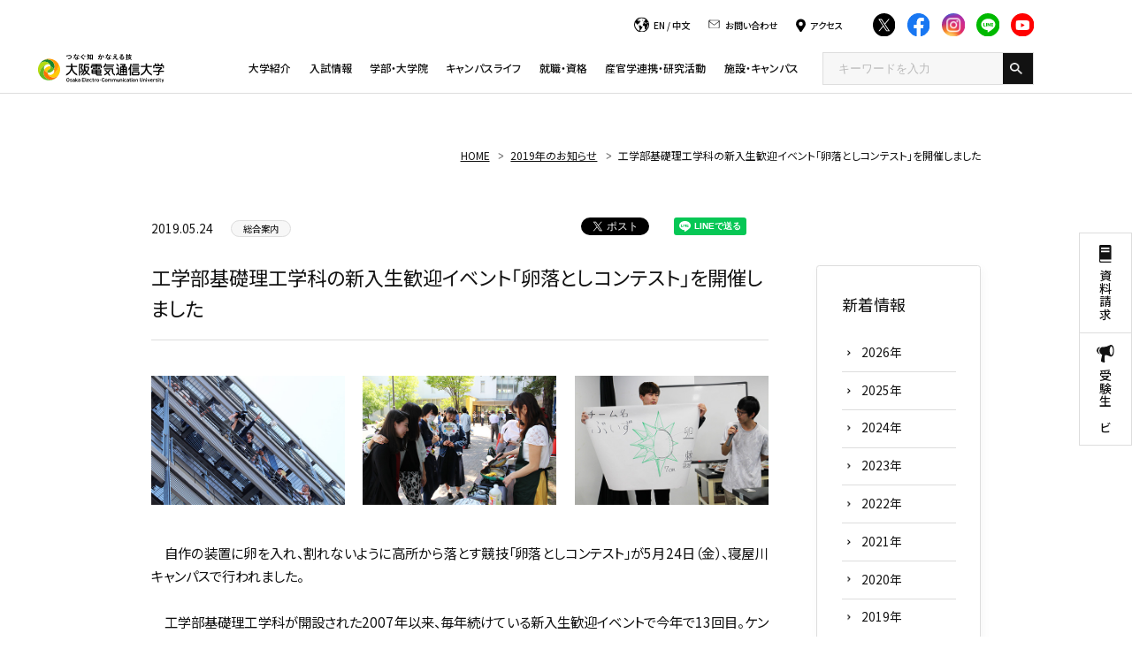

--- FILE ---
content_type: application/javascript
request_url: https://www.osakac.ac.jp/common/js/common.js
body_size: 363235
content:
/*! For license information please see common.js.LICENSE.txt */
(function(){var __webpack_modules__={469:function(e,t,i){var n=i(2626);e.exports=n},3993:function(e,t,i){i(4048);var n=i(857);e.exports=n.Number.isNaN},6096:function(e,t,i){var n=i(469);e.exports=n},9662:function(e,t,i){var n=i(7854),r=i(614),a=i(6330),o=n.TypeError;e.exports=function(e){if(r(e))return e;throw o(a(e)+" is not a function")}},9670:function(e,t,i){var n=i(7854),r=i(111),a=n.String,o=n.TypeError;e.exports=function(e){if(r(e))return e;throw o(a(e)+" is not an object")}},1318:function(e,t,i){var n=i(5656),r=i(1400),a=i(6244),o=function(e){return function(t,i,o){var s,l=n(t),d=a(l),c=r(o,d);if(e&&i!=i){for(;d>c;)if((s=l[c++])!=s)return!0}else for(;d>c;c++)if((e||c in l)&&l[c]===i)return e||c||0;return!e&&-1}};e.exports={includes:o(!0),indexOf:o(!1)}},4326:function(e,t,i){var n=i(1702),r=n({}.toString),a=n("".slice);e.exports=function(e){return a(r(e),8,-1)}},9920:function(e,t,i){var n=i(2597),r=i(3887),a=i(1236),o=i(3070);e.exports=function(e,t,i){for(var s=r(t),l=o.f,d=a.f,c=0;c<s.length;c++){var u=s[c];n(e,u)||i&&n(i,u)||l(e,u,d(t,u))}}},8880:function(e,t,i){var n=i(9781),r=i(3070),a=i(9114);e.exports=n?function(e,t,i){return r.f(e,t,a(1,i))}:function(e,t,i){return e[t]=i,e}},9114:function(e){e.exports=function(e,t){return{enumerable:!(1&e),configurable:!(2&e),writable:!(4&e),value:t}}},9781:function(e,t,i){var n=i(7293);e.exports=!n((function(){return 7!=Object.defineProperty({},1,{get:function(){return 7}})[1]}))},317:function(e,t,i){var n=i(7854),r=i(111),a=n.document,o=r(a)&&r(a.createElement);e.exports=function(e){return o?a.createElement(e):{}}},8113:function(e,t,i){var n=i(5005);e.exports=n("navigator","userAgent")||""},7392:function(e,t,i){var n,r,a=i(7854),o=i(8113),s=a.process,l=a.Deno,d=s&&s.versions||l&&l.version,c=d&&d.v8;c&&(r=(n=c.split("."))[0]>0&&n[0]<4?1:+(n[0]+n[1])),!r&&o&&(!(n=o.match(/Edge\/(\d+)/))||n[1]>=74)&&(n=o.match(/Chrome\/(\d+)/))&&(r=+n[1]),e.exports=r},748:function(e){e.exports=["constructor","hasOwnProperty","isPrototypeOf","propertyIsEnumerable","toLocaleString","toString","valueOf"]},2109:function(e,t,i){var n=i(7854),r=i(1236).f,a=i(8880),o=i(1320),s=i(3505),l=i(9920),d=i(4705);e.exports=function(e,t){var i,c,u,p,f,h=e.target,v=e.global,m=e.stat;if(i=v?n:m?n[h]||s(h,{}):(n[h]||{}).prototype)for(c in t){if(p=t[c],u=e.noTargetGet?(f=r(i,c))&&f.value:i[c],!d(v?c:h+(m?".":"#")+c,e.forced)&&void 0!==u){if(typeof p==typeof u)continue;l(p,u)}(e.sham||u&&u.sham)&&a(p,"sham",!0),o(i,c,p,e)}}},7293:function(e){e.exports=function(e){try{return!!e()}catch(e){return!0}}},4374:function(e,t,i){var n=i(7293);e.exports=!n((function(){var e=function(){}.bind();return"function"!=typeof e||e.hasOwnProperty("prototype")}))},6916:function(e,t,i){var n=i(4374),r=Function.prototype.call;e.exports=n?r.bind(r):function(){return r.apply(r,arguments)}},6530:function(e,t,i){var n=i(9781),r=i(2597),a=Function.prototype,o=n&&Object.getOwnPropertyDescriptor,s=r(a,"name"),l=s&&"something"===function(){}.name,d=s&&(!n||n&&o(a,"name").configurable);e.exports={EXISTS:s,PROPER:l,CONFIGURABLE:d}},1702:function(e,t,i){var n=i(4374),r=Function.prototype,a=r.bind,o=r.call,s=n&&a.bind(o,o);e.exports=n?function(e){return e&&s(e)}:function(e){return e&&function(){return o.apply(e,arguments)}}},5005:function(e,t,i){var n=i(7854),r=i(614),a=function(e){return r(e)?e:void 0};e.exports=function(e,t){return arguments.length<2?a(n[e]):n[e]&&n[e][t]}},8173:function(e,t,i){var n=i(9662);e.exports=function(e,t){var i=e[t];return null==i?void 0:n(i)}},7854:function(e,t,i){var n=function(e){return e&&e.Math==Math&&e};e.exports=n("object"==typeof globalThis&&globalThis)||n("object"==typeof window&&window)||n("object"==typeof self&&self)||n("object"==typeof i.g&&i.g)||function(){return this}()||Function("return this")()},2597:function(e,t,i){var n=i(1702),r=i(7908),a=n({}.hasOwnProperty);e.exports=Object.hasOwn||function(e,t){return a(r(e),t)}},3501:function(e){e.exports={}},4664:function(e,t,i){var n=i(9781),r=i(7293),a=i(317);e.exports=!n&&!r((function(){return 7!=Object.defineProperty(a("div"),"a",{get:function(){return 7}}).a}))},8361:function(e,t,i){var n=i(7854),r=i(1702),a=i(7293),o=i(4326),s=n.Object,l=r("".split);e.exports=a((function(){return!s("z").propertyIsEnumerable(0)}))?function(e){return"String"==o(e)?l(e,""):s(e)}:s},2788:function(e,t,i){var n=i(1702),r=i(614),a=i(5465),o=n(Function.toString);r(a.inspectSource)||(a.inspectSource=function(e){return o(e)}),e.exports=a.inspectSource},9909:function(e,t,i){var n,r,a,o=i(8536),s=i(7854),l=i(1702),d=i(111),c=i(8880),u=i(2597),p=i(5465),f=i(6200),h=i(3501),v="Object already initialized",m=s.TypeError,g=s.WeakMap;if(o||p.state){var y=p.state||(p.state=new g),b=l(y.get),w=l(y.has),x=l(y.set);n=function(e,t){if(w(y,e))throw new m(v);return t.facade=e,x(y,e,t),t},r=function(e){return b(y,e)||{}},a=function(e){return w(y,e)}}else{var T=f("state");h[T]=!0,n=function(e,t){if(u(e,T))throw new m(v);return t.facade=e,c(e,T,t),t},r=function(e){return u(e,T)?e[T]:{}},a=function(e){return u(e,T)}}e.exports={set:n,get:r,has:a,enforce:function(e){return a(e)?r(e):n(e,{})},getterFor:function(e){return function(t){var i;if(!d(t)||(i=r(t)).type!==e)throw m("Incompatible receiver, "+e+" required");return i}}}},614:function(e){e.exports=function(e){return"function"==typeof e}},4705:function(e,t,i){var n=i(7293),r=i(614),a=/#|\.prototype\./,o=function(e,t){var i=l[s(e)];return i==c||i!=d&&(r(t)?n(t):!!t)},s=o.normalize=function(e){return String(e).replace(a,".").toLowerCase()},l=o.data={},d=o.NATIVE="N",c=o.POLYFILL="P";e.exports=o},111:function(e,t,i){var n=i(614);e.exports=function(e){return"object"==typeof e?null!==e:n(e)}},1913:function(e){e.exports=!1},2190:function(e,t,i){var n=i(7854),r=i(5005),a=i(614),o=i(7976),s=i(3307),l=n.Object;e.exports=s?function(e){return"symbol"==typeof e}:function(e){var t=r("Symbol");return a(t)&&o(t.prototype,l(e))}},6244:function(e,t,i){var n=i(7466);e.exports=function(e){return n(e.length)}},133:function(e,t,i){var n=i(7392),r=i(7293);e.exports=!!Object.getOwnPropertySymbols&&!r((function(){var e=Symbol();return!String(e)||!(Object(e)instanceof Symbol)||!Symbol.sham&&n&&n<41}))},8536:function(e,t,i){var n=i(7854),r=i(614),a=i(2788),o=n.WeakMap;e.exports=r(o)&&/native code/.test(a(o))},3070:function(e,t,i){var n=i(7854),r=i(9781),a=i(4664),o=i(3353),s=i(9670),l=i(4948),d=n.TypeError,c=Object.defineProperty,u=Object.getOwnPropertyDescriptor;t.f=r?o?function(e,t,i){if(s(e),t=l(t),s(i),"function"==typeof e&&"prototype"===t&&"value"in i&&"writable"in i&&!i.writable){var n=u(e,t);n&&n.writable&&(e[t]=i.value,i={configurable:"configurable"in i?i.configurable:n.configurable,enumerable:"enumerable"in i?i.enumerable:n.enumerable,writable:!1})}return c(e,t,i)}:c:function(e,t,i){if(s(e),t=l(t),s(i),a)try{return c(e,t,i)}catch(e){}if("get"in i||"set"in i)throw d("Accessors not supported");return"value"in i&&(e[t]=i.value),e}},1236:function(e,t,i){var n=i(9781),r=i(6916),a=i(5296),o=i(9114),s=i(5656),l=i(4948),d=i(2597),c=i(4664),u=Object.getOwnPropertyDescriptor;t.f=n?u:function(e,t){if(e=s(e),t=l(t),c)try{return u(e,t)}catch(e){}if(d(e,t))return o(!r(a.f,e,t),e[t])}},8006:function(e,t,i){var n=i(6324),r=i(748).concat("length","prototype");t.f=Object.getOwnPropertyNames||function(e){return n(e,r)}},5181:function(e,t){t.f=Object.getOwnPropertySymbols},7976:function(e,t,i){var n=i(1702);e.exports=n({}.isPrototypeOf)},6324:function(e,t,i){var n=i(1702),r=i(2597),a=i(5656),o=i(1318).indexOf,s=i(3501),l=n([].push);e.exports=function(e,t){var i,n=a(e),d=0,c=[];for(i in n)!r(s,i)&&r(n,i)&&l(c,i);for(;t.length>d;)r(n,i=t[d++])&&(~o(c,i)||l(c,i));return c}},5296:function(e,t){"use strict";var i={}.propertyIsEnumerable,n=Object.getOwnPropertyDescriptor,r=n&&!i.call({1:2},1);t.f=r?function(e){var t=n(this,e);return!!t&&t.enumerable}:i},2140:function(e,t,i){var n=i(7854),r=i(6916),a=i(614),o=i(111),s=n.TypeError;e.exports=function(e,t){var i,n;if("string"===t&&a(i=e.toString)&&!o(n=r(i,e)))return n;if(a(i=e.valueOf)&&!o(n=r(i,e)))return n;if("string"!==t&&a(i=e.toString)&&!o(n=r(i,e)))return n;throw s("Can't convert object to primitive value")}},3887:function(e,t,i){var n=i(5005),r=i(1702),a=i(8006),o=i(5181),s=i(9670),l=r([].concat);e.exports=n("Reflect","ownKeys")||function(e){var t=a.f(s(e)),i=o.f;return i?l(t,i(e)):t}},857:function(e,t,i){var n=i(7854);e.exports=n},1320:function(e,t,i){var n=i(7854),r=i(614),a=i(2597),o=i(8880),s=i(3505),l=i(2788),d=i(9909),c=i(6530).CONFIGURABLE,u=d.get,p=d.enforce,f=String(String).split("String");(e.exports=function(e,t,i,l){var d,u=!!l&&!!l.unsafe,h=!!l&&!!l.enumerable,v=!!l&&!!l.noTargetGet,m=l&&void 0!==l.name?l.name:t;r(i)&&("Symbol("===String(m).slice(0,7)&&(m="["+String(m).replace(/^Symbol\(([^)]*)\)/,"$1")+"]"),(!a(i,"name")||c&&i.name!==m)&&o(i,"name",m),(d=p(i)).source||(d.source=f.join("string"==typeof m?m:""))),e!==n?(u?!v&&e[t]&&(h=!0):delete e[t],h?e[t]=i:o(e,t,i)):h?e[t]=i:s(t,i)})(Function.prototype,"toString",(function(){return r(this)&&u(this).source||l(this)}))},4488:function(e,t,i){var n=i(7854).TypeError;e.exports=function(e){if(null==e)throw n("Can't call method on "+e);return e}},3505:function(e,t,i){var n=i(7854),r=Object.defineProperty;e.exports=function(e,t){try{r(n,e,{value:t,configurable:!0,writable:!0})}catch(i){n[e]=t}return t}},6200:function(e,t,i){var n=i(2309),r=i(9711),a=n("keys");e.exports=function(e){return a[e]||(a[e]=r(e))}},5465:function(e,t,i){var n=i(7854),r=i(3505),a="__core-js_shared__",o=n[a]||r(a,{});e.exports=o},2309:function(e,t,i){var n=i(1913),r=i(5465);(e.exports=function(e,t){return r[e]||(r[e]=void 0!==t?t:{})})("versions",[]).push({version:"3.21.1",mode:n?"pure":"global",copyright:"© 2014-2022 Denis Pushkarev (zloirock.ru)",license:"https://github.com/zloirock/core-js/blob/v3.21.1/LICENSE",source:"https://github.com/zloirock/core-js"})},1400:function(e,t,i){var n=i(9303),r=Math.max,a=Math.min;e.exports=function(e,t){var i=n(e);return i<0?r(i+t,0):a(i,t)}},5656:function(e,t,i){var n=i(8361),r=i(4488);e.exports=function(e){return n(r(e))}},9303:function(e){var t=Math.ceil,i=Math.floor;e.exports=function(e){var n=+e;return n!=n||0===n?0:(n>0?i:t)(n)}},7466:function(e,t,i){var n=i(9303),r=Math.min;e.exports=function(e){return e>0?r(n(e),9007199254740991):0}},7908:function(e,t,i){var n=i(7854),r=i(4488),a=n.Object;e.exports=function(e){return a(r(e))}},7593:function(e,t,i){var n=i(7854),r=i(6916),a=i(111),o=i(2190),s=i(8173),l=i(2140),d=i(5112),c=n.TypeError,u=d("toPrimitive");e.exports=function(e,t){if(!a(e)||o(e))return e;var i,n=s(e,u);if(n){if(void 0===t&&(t="default"),i=r(n,e,t),!a(i)||o(i))return i;throw c("Can't convert object to primitive value")}return void 0===t&&(t="number"),l(e,t)}},4948:function(e,t,i){var n=i(7593),r=i(2190);e.exports=function(e){var t=n(e,"string");return r(t)?t:t+""}},6330:function(e,t,i){var n=i(7854).String;e.exports=function(e){try{return n(e)}catch(e){return"Object"}}},9711:function(e,t,i){var n=i(1702),r=0,a=Math.random(),o=n(1..toString);e.exports=function(e){return"Symbol("+(void 0===e?"":e)+")_"+o(++r+a,36)}},3307:function(e,t,i){var n=i(133);e.exports=n&&!Symbol.sham&&"symbol"==typeof Symbol.iterator},3353:function(e,t,i){var n=i(9781),r=i(7293);e.exports=n&&r((function(){return 42!=Object.defineProperty((function(){}),"prototype",{value:42,writable:!1}).prototype}))},5112:function(e,t,i){var n=i(7854),r=i(2309),a=i(2597),o=i(9711),s=i(133),l=i(3307),d=r("wks"),c=n.Symbol,u=c&&c.for,p=l?c:c&&c.withoutSetter||o;e.exports=function(e){if(!a(d,e)||!s&&"string"!=typeof d[e]){var t="Symbol."+e;s&&a(c,e)?d[e]=c[e]:d[e]=l&&u?u(t):p(t)}return d[e]}},4048:function(e,t,i){i(2109)({target:"Number",stat:!0},{isNaN:function(e){return e!=e}})},2626:function(e,t,i){var n=i(3993);e.exports=n},7810:function(){!function(){if("undefined"!=typeof window)try{var e=new window.CustomEvent("test",{cancelable:!0});if(e.preventDefault(),!0!==e.defaultPrevented)throw new Error("Could not prevent default")}catch(e){var t=function(e,t){var i,n;return(t=t||{}).bubbles=!!t.bubbles,t.cancelable=!!t.cancelable,(i=document.createEvent("CustomEvent")).initCustomEvent(e,t.bubbles,t.cancelable,t.detail),n=i.preventDefault,i.preventDefault=function(){n.call(this);try{Object.defineProperty(this,"defaultPrevented",{get:function(){return!0}})}catch(e){this.defaultPrevented=!0}},i};t.prototype=window.Event.prototype,window.CustomEvent=t}}()},232:function(){"undefined"!=typeof Element&&(Element.prototype.matches||(Element.prototype.matches=Element.prototype.msMatchesSelector||Element.prototype.webkitMatchesSelector),Element.prototype.closest||(Element.prototype.closest=function(e){var t=this;do{if(t.matches(e))return t;t=t.parentElement||t.parentNode}while(null!==t&&1===t.nodeType);return null}))},6337:function(){!function(){"use strict";if("object"==typeof window)if("IntersectionObserver"in window&&"IntersectionObserverEntry"in window&&"intersectionRatio"in window.IntersectionObserverEntry.prototype)"isIntersecting"in window.IntersectionObserverEntry.prototype||Object.defineProperty(window.IntersectionObserverEntry.prototype,"isIntersecting",{get:function(){return this.intersectionRatio>0}});else{var e=function(e){for(var t=window.document,i=r(t);i;)i=r(t=i.ownerDocument);return t}(),t=[],i=null,n=null;o.prototype.THROTTLE_TIMEOUT=100,o.prototype.POLL_INTERVAL=null,o.prototype.USE_MUTATION_OBSERVER=!0,o._setupCrossOriginUpdater=function(){return i||(i=function(e,i){n=e&&i?u(e,i):{top:0,bottom:0,left:0,right:0,width:0,height:0},t.forEach((function(e){e._checkForIntersections()}))}),i},o._resetCrossOriginUpdater=function(){i=null,n=null},o.prototype.observe=function(e){if(!this._observationTargets.some((function(t){return t.element==e}))){if(!e||1!=e.nodeType)throw new Error("target must be an Element");this._registerInstance(),this._observationTargets.push({element:e,entry:null}),this._monitorIntersections(e.ownerDocument),this._checkForIntersections()}},o.prototype.unobserve=function(e){this._observationTargets=this._observationTargets.filter((function(t){return t.element!=e})),this._unmonitorIntersections(e.ownerDocument),0==this._observationTargets.length&&this._unregisterInstance()},o.prototype.disconnect=function(){this._observationTargets=[],this._unmonitorAllIntersections(),this._unregisterInstance()},o.prototype.takeRecords=function(){var e=this._queuedEntries.slice();return this._queuedEntries=[],e},o.prototype._initThresholds=function(e){var t=e||[0];return Array.isArray(t)||(t=[t]),t.sort().filter((function(e,t,i){if("number"!=typeof e||isNaN(e)||e<0||e>1)throw new Error("threshold must be a number between 0 and 1 inclusively");return e!==i[t-1]}))},o.prototype._parseRootMargin=function(e){var t=(e||"0px").split(/\s+/).map((function(e){var t=/^(-?\d*\.?\d+)(px|%)$/.exec(e);if(!t)throw new Error("rootMargin must be specified in pixels or percent");return{value:parseFloat(t[1]),unit:t[2]}}));return t[1]=t[1]||t[0],t[2]=t[2]||t[0],t[3]=t[3]||t[1],t},o.prototype._monitorIntersections=function(t){var i=t.defaultView;if(i&&-1==this._monitoringDocuments.indexOf(t)){var n=this._checkForIntersections,a=null,o=null;this.POLL_INTERVAL?a=i.setInterval(n,this.POLL_INTERVAL):(s(i,"resize",n,!0),s(t,"scroll",n,!0),this.USE_MUTATION_OBSERVER&&"MutationObserver"in i&&(o=new i.MutationObserver(n)).observe(t,{attributes:!0,childList:!0,characterData:!0,subtree:!0})),this._monitoringDocuments.push(t),this._monitoringUnsubscribes.push((function(){var e=t.defaultView;e&&(a&&e.clearInterval(a),l(e,"resize",n,!0)),l(t,"scroll",n,!0),o&&o.disconnect()}));var d=this.root&&(this.root.ownerDocument||this.root)||e;if(t!=d){var c=r(t);c&&this._monitorIntersections(c.ownerDocument)}}},o.prototype._unmonitorIntersections=function(t){var i=this._monitoringDocuments.indexOf(t);if(-1!=i){var n=this.root&&(this.root.ownerDocument||this.root)||e,a=this._observationTargets.some((function(e){var i=e.element.ownerDocument;if(i==t)return!0;for(;i&&i!=n;){var a=r(i);if((i=a&&a.ownerDocument)==t)return!0}return!1}));if(!a){var o=this._monitoringUnsubscribes[i];if(this._monitoringDocuments.splice(i,1),this._monitoringUnsubscribes.splice(i,1),o(),t!=n){var s=r(t);s&&this._unmonitorIntersections(s.ownerDocument)}}}},o.prototype._unmonitorAllIntersections=function(){var e=this._monitoringUnsubscribes.slice(0);this._monitoringDocuments.length=0,this._monitoringUnsubscribes.length=0;for(var t=0;t<e.length;t++)e[t]()},o.prototype._checkForIntersections=function(){if(this.root||!i||n){var e=this._rootIsInDom(),t=e?this._getRootRect():{top:0,bottom:0,left:0,right:0,width:0,height:0};this._observationTargets.forEach((function(n){var r=n.element,o=d(r),s=this._rootContainsTarget(r),l=n.entry,c=e&&s&&this._computeTargetAndRootIntersection(r,o,t),u=null;this._rootContainsTarget(r)?i&&!this.root||(u=t):u={top:0,bottom:0,left:0,right:0,width:0,height:0};var p=n.entry=new a({time:window.performance&&performance.now&&performance.now(),target:r,boundingClientRect:o,rootBounds:u,intersectionRect:c});l?e&&s?this._hasCrossedThreshold(l,p)&&this._queuedEntries.push(p):l&&l.isIntersecting&&this._queuedEntries.push(p):this._queuedEntries.push(p)}),this),this._queuedEntries.length&&this._callback(this.takeRecords(),this)}},o.prototype._computeTargetAndRootIntersection=function(t,r,a){if("none"!=window.getComputedStyle(t).display){for(var o,s,l,c,p,h,v,m,g=r,y=f(t),b=!1;!b&&y;){var w=null,x=1==y.nodeType?window.getComputedStyle(y):{};if("none"==x.display)return null;if(y==this.root||9==y.nodeType)if(b=!0,y==this.root||y==e)i&&!this.root?!n||0==n.width&&0==n.height?(y=null,w=null,g=null):w=n:w=a;else{var T=f(y),S=T&&d(T),C=T&&this._computeTargetAndRootIntersection(T,S,a);S&&C?(y=T,w=u(S,C)):(y=null,g=null)}else{var E=y.ownerDocument;y!=E.body&&y!=E.documentElement&&"visible"!=x.overflow&&(w=d(y))}if(w&&(o=w,s=g,void 0,void 0,void 0,void 0,void 0,void 0,l=Math.max(o.top,s.top),c=Math.min(o.bottom,s.bottom),p=Math.max(o.left,s.left),m=c-l,g=(v=(h=Math.min(o.right,s.right))-p)>=0&&m>=0&&{top:l,bottom:c,left:p,right:h,width:v,height:m}||null),!g)break;y=y&&f(y)}return g}},o.prototype._getRootRect=function(){var t;if(this.root&&!h(this.root))t=d(this.root);else{var i=h(this.root)?this.root:e,n=i.documentElement,r=i.body;t={top:0,left:0,right:n.clientWidth||r.clientWidth,width:n.clientWidth||r.clientWidth,bottom:n.clientHeight||r.clientHeight,height:n.clientHeight||r.clientHeight}}return this._expandRectByRootMargin(t)},o.prototype._expandRectByRootMargin=function(e){var t=this._rootMarginValues.map((function(t,i){return"px"==t.unit?t.value:t.value*(i%2?e.width:e.height)/100})),i={top:e.top-t[0],right:e.right+t[1],bottom:e.bottom+t[2],left:e.left-t[3]};return i.width=i.right-i.left,i.height=i.bottom-i.top,i},o.prototype._hasCrossedThreshold=function(e,t){var i=e&&e.isIntersecting?e.intersectionRatio||0:-1,n=t.isIntersecting?t.intersectionRatio||0:-1;if(i!==n)for(var r=0;r<this.thresholds.length;r++){var a=this.thresholds[r];if(a==i||a==n||a<i!=a<n)return!0}},o.prototype._rootIsInDom=function(){return!this.root||p(e,this.root)},o.prototype._rootContainsTarget=function(t){var i=this.root&&(this.root.ownerDocument||this.root)||e;return p(i,t)&&(!this.root||i==t.ownerDocument)},o.prototype._registerInstance=function(){t.indexOf(this)<0&&t.push(this)},o.prototype._unregisterInstance=function(){var e=t.indexOf(this);-1!=e&&t.splice(e,1)},window.IntersectionObserver=o,window.IntersectionObserverEntry=a}function r(e){try{return e.defaultView&&e.defaultView.frameElement||null}catch(e){return null}}function a(e){this.time=e.time,this.target=e.target,this.rootBounds=c(e.rootBounds),this.boundingClientRect=c(e.boundingClientRect),this.intersectionRect=c(e.intersectionRect||{top:0,bottom:0,left:0,right:0,width:0,height:0}),this.isIntersecting=!!e.intersectionRect;var t=this.boundingClientRect,i=t.width*t.height,n=this.intersectionRect,r=n.width*n.height;this.intersectionRatio=i?Number((r/i).toFixed(4)):this.isIntersecting?1:0}function o(e,t){var i,n,r,a=t||{};if("function"!=typeof e)throw new Error("callback must be a function");if(a.root&&1!=a.root.nodeType&&9!=a.root.nodeType)throw new Error("root must be a Document or Element");this._checkForIntersections=(i=this._checkForIntersections.bind(this),n=this.THROTTLE_TIMEOUT,r=null,function(){r||(r=setTimeout((function(){i(),r=null}),n))}),this._callback=e,this._observationTargets=[],this._queuedEntries=[],this._rootMarginValues=this._parseRootMargin(a.rootMargin),this.thresholds=this._initThresholds(a.threshold),this.root=a.root||null,this.rootMargin=this._rootMarginValues.map((function(e){return e.value+e.unit})).join(" "),this._monitoringDocuments=[],this._monitoringUnsubscribes=[]}function s(e,t,i,n){"function"==typeof e.addEventListener?e.addEventListener(t,i,n||!1):"function"==typeof e.attachEvent&&e.attachEvent("on"+t,i)}function l(e,t,i,n){"function"==typeof e.removeEventListener?e.removeEventListener(t,i,n||!1):"function"==typeof e.detatchEvent&&e.detatchEvent("on"+t,i)}function d(e){var t;try{t=e.getBoundingClientRect()}catch(e){}return t?(t.width&&t.height||(t={top:t.top,right:t.right,bottom:t.bottom,left:t.left,width:t.right-t.left,height:t.bottom-t.top}),t):{top:0,bottom:0,left:0,right:0,width:0,height:0}}function c(e){return!e||"x"in e?e:{top:e.top,y:e.top,bottom:e.bottom,left:e.left,x:e.left,right:e.right,width:e.width,height:e.height}}function u(e,t){var i=t.top-e.top,n=t.left-e.left;return{top:i,left:n,height:t.height,width:t.width,bottom:i+t.height,right:n+t.width}}function p(e,t){for(var i=t;i;){if(i==e)return!0;i=f(i)}return!1}function f(t){var i=t.parentNode;return 9==t.nodeType&&t!=e?r(t):(i&&i.assignedSlot&&(i=i.assignedSlot.parentNode),i&&11==i.nodeType&&i.host?i.host:i)}function h(e){return e&&9===e.nodeType}}()},9755:function(e,t){var i;!function(t,i){"use strict";"object"==typeof e.exports?e.exports=t.document?i(t,!0):function(e){if(!e.document)throw new Error("jQuery requires a window with a document");return i(e)}:i(t)}("undefined"!=typeof window?window:this,(function(n,r){"use strict";var a=[],o=Object.getPrototypeOf,s=a.slice,l=a.flat?function(e){return a.flat.call(e)}:function(e){return a.concat.apply([],e)},d=a.push,c=a.indexOf,u={},p=u.toString,f=u.hasOwnProperty,h=f.toString,v=h.call(Object),m={},g=function(e){return"function"==typeof e&&"number"!=typeof e.nodeType&&"function"!=typeof e.item},y=function(e){return null!=e&&e===e.window},b=n.document,w={type:!0,src:!0,nonce:!0,noModule:!0};function x(e,t,i){var n,r,a=(i=i||b).createElement("script");if(a.text=e,t)for(n in w)(r=t[n]||t.getAttribute&&t.getAttribute(n))&&a.setAttribute(n,r);i.head.appendChild(a).parentNode.removeChild(a)}function T(e){return null==e?e+"":"object"==typeof e||"function"==typeof e?u[p.call(e)]||"object":typeof e}var S="3.6.0",C=function(e,t){return new C.fn.init(e,t)};function E(e){var t=!!e&&"length"in e&&e.length,i=T(e);return!g(e)&&!y(e)&&("array"===i||0===t||"number"==typeof t&&t>0&&t-1 in e)}C.fn=C.prototype={jquery:S,constructor:C,length:0,toArray:function(){return s.call(this)},get:function(e){return null==e?s.call(this):e<0?this[e+this.length]:this[e]},pushStack:function(e){var t=C.merge(this.constructor(),e);return t.prevObject=this,t},each:function(e){return C.each(this,e)},map:function(e){return this.pushStack(C.map(this,(function(t,i){return e.call(t,i,t)})))},slice:function(){return this.pushStack(s.apply(this,arguments))},first:function(){return this.eq(0)},last:function(){return this.eq(-1)},even:function(){return this.pushStack(C.grep(this,(function(e,t){return(t+1)%2})))},odd:function(){return this.pushStack(C.grep(this,(function(e,t){return t%2})))},eq:function(e){var t=this.length,i=+e+(e<0?t:0);return this.pushStack(i>=0&&i<t?[this[i]]:[])},end:function(){return this.prevObject||this.constructor()},push:d,sort:a.sort,splice:a.splice},C.extend=C.fn.extend=function(){var e,t,i,n,r,a,o=arguments[0]||{},s=1,l=arguments.length,d=!1;for("boolean"==typeof o&&(d=o,o=arguments[s]||{},s++),"object"==typeof o||g(o)||(o={}),s===l&&(o=this,s--);s<l;s++)if(null!=(e=arguments[s]))for(t in e)n=e[t],"__proto__"!==t&&o!==n&&(d&&n&&(C.isPlainObject(n)||(r=Array.isArray(n)))?(i=o[t],a=r&&!Array.isArray(i)?[]:r||C.isPlainObject(i)?i:{},r=!1,o[t]=C.extend(d,a,n)):void 0!==n&&(o[t]=n));return o},C.extend({expando:"jQuery"+(S+Math.random()).replace(/\D/g,""),isReady:!0,error:function(e){throw new Error(e)},noop:function(){},isPlainObject:function(e){var t,i;return!(!e||"[object Object]"!==p.call(e)||(t=o(e))&&("function"!=typeof(i=f.call(t,"constructor")&&t.constructor)||h.call(i)!==v))},isEmptyObject:function(e){var t;for(t in e)return!1;return!0},globalEval:function(e,t,i){x(e,{nonce:t&&t.nonce},i)},each:function(e,t){var i,n=0;if(E(e))for(i=e.length;n<i&&!1!==t.call(e[n],n,e[n]);n++);else for(n in e)if(!1===t.call(e[n],n,e[n]))break;return e},makeArray:function(e,t){var i=t||[];return null!=e&&(E(Object(e))?C.merge(i,"string"==typeof e?[e]:e):d.call(i,e)),i},inArray:function(e,t,i){return null==t?-1:c.call(t,e,i)},merge:function(e,t){for(var i=+t.length,n=0,r=e.length;n<i;n++)e[r++]=t[n];return e.length=r,e},grep:function(e,t,i){for(var n=[],r=0,a=e.length,o=!i;r<a;r++)!t(e[r],r)!==o&&n.push(e[r]);return n},map:function(e,t,i){var n,r,a=0,o=[];if(E(e))for(n=e.length;a<n;a++)null!=(r=t(e[a],a,i))&&o.push(r);else for(a in e)null!=(r=t(e[a],a,i))&&o.push(r);return l(o)},guid:1,support:m}),"function"==typeof Symbol&&(C.fn[Symbol.iterator]=a[Symbol.iterator]),C.each("Boolean Number String Function Array Date RegExp Object Error Symbol".split(" "),(function(e,t){u["[object "+t+"]"]=t.toLowerCase()}));var k=function(e){var t,i,n,r,a,o,s,l,d,c,u,p,f,h,v,m,g,y,b,w="sizzle"+1*new Date,x=e.document,T=0,S=0,C=le(),E=le(),k=le(),_=le(),M=function(e,t){return e===t&&(u=!0),0},L={}.hasOwnProperty,A=[],P=A.pop,$=A.push,O=A.push,I=A.slice,z=function(e,t){for(var i=0,n=e.length;i<n;i++)if(e[i]===t)return i;return-1},D="checked|selected|async|autofocus|autoplay|controls|defer|disabled|hidden|ismap|loop|multiple|open|readonly|required|scoped",N="[\\x20\\t\\r\\n\\f]",j="(?:\\\\[\\da-fA-F]{1,6}[\\x20\\t\\r\\n\\f]?|\\\\[^\\r\\n\\f]|[\\w-]|[^\0-\\x7f])+",H="\\[[\\x20\\t\\r\\n\\f]*("+j+")(?:"+N+"*([*^$|!~]?=)"+N+"*(?:'((?:\\\\.|[^\\\\'])*)'|\"((?:\\\\.|[^\\\\\"])*)\"|("+j+"))|)"+N+"*\\]",q=":("+j+")(?:\\((('((?:\\\\.|[^\\\\'])*)'|\"((?:\\\\.|[^\\\\\"])*)\")|((?:\\\\.|[^\\\\()[\\]]|"+H+")*)|.*)\\)|)",R=new RegExp(N+"+","g"),B=new RegExp("^[\\x20\\t\\r\\n\\f]+|((?:^|[^\\\\])(?:\\\\.)*)[\\x20\\t\\r\\n\\f]+$","g"),W=new RegExp("^[\\x20\\t\\r\\n\\f]*,[\\x20\\t\\r\\n\\f]*"),F=new RegExp("^[\\x20\\t\\r\\n\\f]*([>+~]|[\\x20\\t\\r\\n\\f])[\\x20\\t\\r\\n\\f]*"),G=new RegExp(N+"|>"),X=new RegExp(q),Y=new RegExp("^"+j+"$"),V={ID:new RegExp("^#("+j+")"),CLASS:new RegExp("^\\.("+j+")"),TAG:new RegExp("^("+j+"|[*])"),ATTR:new RegExp("^"+H),PSEUDO:new RegExp("^"+q),CHILD:new RegExp("^:(only|first|last|nth|nth-last)-(child|of-type)(?:\\([\\x20\\t\\r\\n\\f]*(even|odd|(([+-]|)(\\d*)n|)[\\x20\\t\\r\\n\\f]*(?:([+-]|)[\\x20\\t\\r\\n\\f]*(\\d+)|))[\\x20\\t\\r\\n\\f]*\\)|)","i"),bool:new RegExp("^(?:"+D+")$","i"),needsContext:new RegExp("^[\\x20\\t\\r\\n\\f]*[>+~]|:(even|odd|eq|gt|lt|nth|first|last)(?:\\([\\x20\\t\\r\\n\\f]*((?:-\\d)?\\d*)[\\x20\\t\\r\\n\\f]*\\)|)(?=[^-]|$)","i")},U=/HTML$/i,K=/^(?:input|select|textarea|button)$/i,Q=/^h\d$/i,J=/^[^{]+\{\s*\[native \w/,Z=/^(?:#([\w-]+)|(\w+)|\.([\w-]+))$/,ee=/[+~]/,te=new RegExp("\\\\[\\da-fA-F]{1,6}[\\x20\\t\\r\\n\\f]?|\\\\([^\\r\\n\\f])","g"),ie=function(e,t){var i="0x"+e.slice(1)-65536;return t||(i<0?String.fromCharCode(i+65536):String.fromCharCode(i>>10|55296,1023&i|56320))},ne=/([\0-\x1f\x7f]|^-?\d)|^-$|[^\0-\x1f\x7f-\uFFFF\w-]/g,re=function(e,t){return t?"\0"===e?"�":e.slice(0,-1)+"\\"+e.charCodeAt(e.length-1).toString(16)+" ":"\\"+e},ae=function(){p()},oe=we((function(e){return!0===e.disabled&&"fieldset"===e.nodeName.toLowerCase()}),{dir:"parentNode",next:"legend"});try{O.apply(A=I.call(x.childNodes),x.childNodes),A[x.childNodes.length].nodeType}catch(e){O={apply:A.length?function(e,t){$.apply(e,I.call(t))}:function(e,t){for(var i=e.length,n=0;e[i++]=t[n++];);e.length=i-1}}}function se(e,t,n,r){var a,s,d,c,u,h,g,y=t&&t.ownerDocument,x=t?t.nodeType:9;if(n=n||[],"string"!=typeof e||!e||1!==x&&9!==x&&11!==x)return n;if(!r&&(p(t),t=t||f,v)){if(11!==x&&(u=Z.exec(e)))if(a=u[1]){if(9===x){if(!(d=t.getElementById(a)))return n;if(d.id===a)return n.push(d),n}else if(y&&(d=y.getElementById(a))&&b(t,d)&&d.id===a)return n.push(d),n}else{if(u[2])return O.apply(n,t.getElementsByTagName(e)),n;if((a=u[3])&&i.getElementsByClassName&&t.getElementsByClassName)return O.apply(n,t.getElementsByClassName(a)),n}if(i.qsa&&!_[e+" "]&&(!m||!m.test(e))&&(1!==x||"object"!==t.nodeName.toLowerCase())){if(g=e,y=t,1===x&&(G.test(e)||F.test(e))){for((y=ee.test(e)&&ge(t.parentNode)||t)===t&&i.scope||((c=t.getAttribute("id"))?c=c.replace(ne,re):t.setAttribute("id",c=w)),s=(h=o(e)).length;s--;)h[s]=(c?"#"+c:":scope")+" "+be(h[s]);g=h.join(",")}try{return O.apply(n,y.querySelectorAll(g)),n}catch(t){_(e,!0)}finally{c===w&&t.removeAttribute("id")}}}return l(e.replace(B,"$1"),t,n,r)}function le(){var e=[];return function t(i,r){return e.push(i+" ")>n.cacheLength&&delete t[e.shift()],t[i+" "]=r}}function de(e){return e[w]=!0,e}function ce(e){var t=f.createElement("fieldset");try{return!!e(t)}catch(e){return!1}finally{t.parentNode&&t.parentNode.removeChild(t),t=null}}function ue(e,t){for(var i=e.split("|"),r=i.length;r--;)n.attrHandle[i[r]]=t}function pe(e,t){var i=t&&e,n=i&&1===e.nodeType&&1===t.nodeType&&e.sourceIndex-t.sourceIndex;if(n)return n;if(i)for(;i=i.nextSibling;)if(i===t)return-1;return e?1:-1}function fe(e){return function(t){return"input"===t.nodeName.toLowerCase()&&t.type===e}}function he(e){return function(t){var i=t.nodeName.toLowerCase();return("input"===i||"button"===i)&&t.type===e}}function ve(e){return function(t){return"form"in t?t.parentNode&&!1===t.disabled?"label"in t?"label"in t.parentNode?t.parentNode.disabled===e:t.disabled===e:t.isDisabled===e||t.isDisabled!==!e&&oe(t)===e:t.disabled===e:"label"in t&&t.disabled===e}}function me(e){return de((function(t){return t=+t,de((function(i,n){for(var r,a=e([],i.length,t),o=a.length;o--;)i[r=a[o]]&&(i[r]=!(n[r]=i[r]))}))}))}function ge(e){return e&&void 0!==e.getElementsByTagName&&e}for(t in i=se.support={},a=se.isXML=function(e){var t=e&&e.namespaceURI,i=e&&(e.ownerDocument||e).documentElement;return!U.test(t||i&&i.nodeName||"HTML")},p=se.setDocument=function(e){var t,r,o=e?e.ownerDocument||e:x;return o!=f&&9===o.nodeType&&o.documentElement?(h=(f=o).documentElement,v=!a(f),x!=f&&(r=f.defaultView)&&r.top!==r&&(r.addEventListener?r.addEventListener("unload",ae,!1):r.attachEvent&&r.attachEvent("onunload",ae)),i.scope=ce((function(e){return h.appendChild(e).appendChild(f.createElement("div")),void 0!==e.querySelectorAll&&!e.querySelectorAll(":scope fieldset div").length})),i.attributes=ce((function(e){return e.className="i",!e.getAttribute("className")})),i.getElementsByTagName=ce((function(e){return e.appendChild(f.createComment("")),!e.getElementsByTagName("*").length})),i.getElementsByClassName=J.test(f.getElementsByClassName),i.getById=ce((function(e){return h.appendChild(e).id=w,!f.getElementsByName||!f.getElementsByName(w).length})),i.getById?(n.filter.ID=function(e){var t=e.replace(te,ie);return function(e){return e.getAttribute("id")===t}},n.find.ID=function(e,t){if(void 0!==t.getElementById&&v){var i=t.getElementById(e);return i?[i]:[]}}):(n.filter.ID=function(e){var t=e.replace(te,ie);return function(e){var i=void 0!==e.getAttributeNode&&e.getAttributeNode("id");return i&&i.value===t}},n.find.ID=function(e,t){if(void 0!==t.getElementById&&v){var i,n,r,a=t.getElementById(e);if(a){if((i=a.getAttributeNode("id"))&&i.value===e)return[a];for(r=t.getElementsByName(e),n=0;a=r[n++];)if((i=a.getAttributeNode("id"))&&i.value===e)return[a]}return[]}}),n.find.TAG=i.getElementsByTagName?function(e,t){return void 0!==t.getElementsByTagName?t.getElementsByTagName(e):i.qsa?t.querySelectorAll(e):void 0}:function(e,t){var i,n=[],r=0,a=t.getElementsByTagName(e);if("*"===e){for(;i=a[r++];)1===i.nodeType&&n.push(i);return n}return a},n.find.CLASS=i.getElementsByClassName&&function(e,t){if(void 0!==t.getElementsByClassName&&v)return t.getElementsByClassName(e)},g=[],m=[],(i.qsa=J.test(f.querySelectorAll))&&(ce((function(e){var t;h.appendChild(e).innerHTML="<a id='"+w+"'></a><select id='"+w+"-\r\\' msallowcapture=''><option selected=''></option></select>",e.querySelectorAll("[msallowcapture^='']").length&&m.push("[*^$]=[\\x20\\t\\r\\n\\f]*(?:''|\"\")"),e.querySelectorAll("[selected]").length||m.push("\\[[\\x20\\t\\r\\n\\f]*(?:value|"+D+")"),e.querySelectorAll("[id~="+w+"-]").length||m.push("~="),(t=f.createElement("input")).setAttribute("name",""),e.appendChild(t),e.querySelectorAll("[name='']").length||m.push("\\[[\\x20\\t\\r\\n\\f]*name[\\x20\\t\\r\\n\\f]*=[\\x20\\t\\r\\n\\f]*(?:''|\"\")"),e.querySelectorAll(":checked").length||m.push(":checked"),e.querySelectorAll("a#"+w+"+*").length||m.push(".#.+[+~]"),e.querySelectorAll("\\\f"),m.push("[\\r\\n\\f]")})),ce((function(e){e.innerHTML="<a href='' disabled='disabled'></a><select disabled='disabled'><option/></select>";var t=f.createElement("input");t.setAttribute("type","hidden"),e.appendChild(t).setAttribute("name","D"),e.querySelectorAll("[name=d]").length&&m.push("name[\\x20\\t\\r\\n\\f]*[*^$|!~]?="),2!==e.querySelectorAll(":enabled").length&&m.push(":enabled",":disabled"),h.appendChild(e).disabled=!0,2!==e.querySelectorAll(":disabled").length&&m.push(":enabled",":disabled"),e.querySelectorAll("*,:x"),m.push(",.*:")}))),(i.matchesSelector=J.test(y=h.matches||h.webkitMatchesSelector||h.mozMatchesSelector||h.oMatchesSelector||h.msMatchesSelector))&&ce((function(e){i.disconnectedMatch=y.call(e,"*"),y.call(e,"[s!='']:x"),g.push("!=",q)})),m=m.length&&new RegExp(m.join("|")),g=g.length&&new RegExp(g.join("|")),t=J.test(h.compareDocumentPosition),b=t||J.test(h.contains)?function(e,t){var i=9===e.nodeType?e.documentElement:e,n=t&&t.parentNode;return e===n||!(!n||1!==n.nodeType||!(i.contains?i.contains(n):e.compareDocumentPosition&&16&e.compareDocumentPosition(n)))}:function(e,t){if(t)for(;t=t.parentNode;)if(t===e)return!0;return!1},M=t?function(e,t){if(e===t)return u=!0,0;var n=!e.compareDocumentPosition-!t.compareDocumentPosition;return n||(1&(n=(e.ownerDocument||e)==(t.ownerDocument||t)?e.compareDocumentPosition(t):1)||!i.sortDetached&&t.compareDocumentPosition(e)===n?e==f||e.ownerDocument==x&&b(x,e)?-1:t==f||t.ownerDocument==x&&b(x,t)?1:c?z(c,e)-z(c,t):0:4&n?-1:1)}:function(e,t){if(e===t)return u=!0,0;var i,n=0,r=e.parentNode,a=t.parentNode,o=[e],s=[t];if(!r||!a)return e==f?-1:t==f?1:r?-1:a?1:c?z(c,e)-z(c,t):0;if(r===a)return pe(e,t);for(i=e;i=i.parentNode;)o.unshift(i);for(i=t;i=i.parentNode;)s.unshift(i);for(;o[n]===s[n];)n++;return n?pe(o[n],s[n]):o[n]==x?-1:s[n]==x?1:0},f):f},se.matches=function(e,t){return se(e,null,null,t)},se.matchesSelector=function(e,t){if(p(e),i.matchesSelector&&v&&!_[t+" "]&&(!g||!g.test(t))&&(!m||!m.test(t)))try{var n=y.call(e,t);if(n||i.disconnectedMatch||e.document&&11!==e.document.nodeType)return n}catch(e){_(t,!0)}return se(t,f,null,[e]).length>0},se.contains=function(e,t){return(e.ownerDocument||e)!=f&&p(e),b(e,t)},se.attr=function(e,t){(e.ownerDocument||e)!=f&&p(e);var r=n.attrHandle[t.toLowerCase()],a=r&&L.call(n.attrHandle,t.toLowerCase())?r(e,t,!v):void 0;return void 0!==a?a:i.attributes||!v?e.getAttribute(t):(a=e.getAttributeNode(t))&&a.specified?a.value:null},se.escape=function(e){return(e+"").replace(ne,re)},se.error=function(e){throw new Error("Syntax error, unrecognized expression: "+e)},se.uniqueSort=function(e){var t,n=[],r=0,a=0;if(u=!i.detectDuplicates,c=!i.sortStable&&e.slice(0),e.sort(M),u){for(;t=e[a++];)t===e[a]&&(r=n.push(a));for(;r--;)e.splice(n[r],1)}return c=null,e},r=se.getText=function(e){var t,i="",n=0,a=e.nodeType;if(a){if(1===a||9===a||11===a){if("string"==typeof e.textContent)return e.textContent;for(e=e.firstChild;e;e=e.nextSibling)i+=r(e)}else if(3===a||4===a)return e.nodeValue}else for(;t=e[n++];)i+=r(t);return i},n=se.selectors={cacheLength:50,createPseudo:de,match:V,attrHandle:{},find:{},relative:{">":{dir:"parentNode",first:!0}," ":{dir:"parentNode"},"+":{dir:"previousSibling",first:!0},"~":{dir:"previousSibling"}},preFilter:{ATTR:function(e){return e[1]=e[1].replace(te,ie),e[3]=(e[3]||e[4]||e[5]||"").replace(te,ie),"~="===e[2]&&(e[3]=" "+e[3]+" "),e.slice(0,4)},CHILD:function(e){return e[1]=e[1].toLowerCase(),"nth"===e[1].slice(0,3)?(e[3]||se.error(e[0]),e[4]=+(e[4]?e[5]+(e[6]||1):2*("even"===e[3]||"odd"===e[3])),e[5]=+(e[7]+e[8]||"odd"===e[3])):e[3]&&se.error(e[0]),e},PSEUDO:function(e){var t,i=!e[6]&&e[2];return V.CHILD.test(e[0])?null:(e[3]?e[2]=e[4]||e[5]||"":i&&X.test(i)&&(t=o(i,!0))&&(t=i.indexOf(")",i.length-t)-i.length)&&(e[0]=e[0].slice(0,t),e[2]=i.slice(0,t)),e.slice(0,3))}},filter:{TAG:function(e){var t=e.replace(te,ie).toLowerCase();return"*"===e?function(){return!0}:function(e){return e.nodeName&&e.nodeName.toLowerCase()===t}},CLASS:function(e){var t=C[e+" "];return t||(t=new RegExp("(^|[\\x20\\t\\r\\n\\f])"+e+"("+N+"|$)"))&&C(e,(function(e){return t.test("string"==typeof e.className&&e.className||void 0!==e.getAttribute&&e.getAttribute("class")||"")}))},ATTR:function(e,t,i){return function(n){var r=se.attr(n,e);return null==r?"!="===t:!t||(r+="","="===t?r===i:"!="===t?r!==i:"^="===t?i&&0===r.indexOf(i):"*="===t?i&&r.indexOf(i)>-1:"$="===t?i&&r.slice(-i.length)===i:"~="===t?(" "+r.replace(R," ")+" ").indexOf(i)>-1:"|="===t&&(r===i||r.slice(0,i.length+1)===i+"-"))}},CHILD:function(e,t,i,n,r){var a="nth"!==e.slice(0,3),o="last"!==e.slice(-4),s="of-type"===t;return 1===n&&0===r?function(e){return!!e.parentNode}:function(t,i,l){var d,c,u,p,f,h,v=a!==o?"nextSibling":"previousSibling",m=t.parentNode,g=s&&t.nodeName.toLowerCase(),y=!l&&!s,b=!1;if(m){if(a){for(;v;){for(p=t;p=p[v];)if(s?p.nodeName.toLowerCase()===g:1===p.nodeType)return!1;h=v="only"===e&&!h&&"nextSibling"}return!0}if(h=[o?m.firstChild:m.lastChild],o&&y){for(b=(f=(d=(c=(u=(p=m)[w]||(p[w]={}))[p.uniqueID]||(u[p.uniqueID]={}))[e]||[])[0]===T&&d[1])&&d[2],p=f&&m.childNodes[f];p=++f&&p&&p[v]||(b=f=0)||h.pop();)if(1===p.nodeType&&++b&&p===t){c[e]=[T,f,b];break}}else if(y&&(b=f=(d=(c=(u=(p=t)[w]||(p[w]={}))[p.uniqueID]||(u[p.uniqueID]={}))[e]||[])[0]===T&&d[1]),!1===b)for(;(p=++f&&p&&p[v]||(b=f=0)||h.pop())&&((s?p.nodeName.toLowerCase()!==g:1!==p.nodeType)||!++b||(y&&((c=(u=p[w]||(p[w]={}))[p.uniqueID]||(u[p.uniqueID]={}))[e]=[T,b]),p!==t)););return(b-=r)===n||b%n==0&&b/n>=0}}},PSEUDO:function(e,t){var i,r=n.pseudos[e]||n.setFilters[e.toLowerCase()]||se.error("unsupported pseudo: "+e);return r[w]?r(t):r.length>1?(i=[e,e,"",t],n.setFilters.hasOwnProperty(e.toLowerCase())?de((function(e,i){for(var n,a=r(e,t),o=a.length;o--;)e[n=z(e,a[o])]=!(i[n]=a[o])})):function(e){return r(e,0,i)}):r}},pseudos:{not:de((function(e){var t=[],i=[],n=s(e.replace(B,"$1"));return n[w]?de((function(e,t,i,r){for(var a,o=n(e,null,r,[]),s=e.length;s--;)(a=o[s])&&(e[s]=!(t[s]=a))})):function(e,r,a){return t[0]=e,n(t,null,a,i),t[0]=null,!i.pop()}})),has:de((function(e){return function(t){return se(e,t).length>0}})),contains:de((function(e){return e=e.replace(te,ie),function(t){return(t.textContent||r(t)).indexOf(e)>-1}})),lang:de((function(e){return Y.test(e||"")||se.error("unsupported lang: "+e),e=e.replace(te,ie).toLowerCase(),function(t){var i;do{if(i=v?t.lang:t.getAttribute("xml:lang")||t.getAttribute("lang"))return(i=i.toLowerCase())===e||0===i.indexOf(e+"-")}while((t=t.parentNode)&&1===t.nodeType);return!1}})),target:function(t){var i=e.location&&e.location.hash;return i&&i.slice(1)===t.id},root:function(e){return e===h},focus:function(e){return e===f.activeElement&&(!f.hasFocus||f.hasFocus())&&!!(e.type||e.href||~e.tabIndex)},enabled:ve(!1),disabled:ve(!0),checked:function(e){var t=e.nodeName.toLowerCase();return"input"===t&&!!e.checked||"option"===t&&!!e.selected},selected:function(e){return e.parentNode&&e.parentNode.selectedIndex,!0===e.selected},empty:function(e){for(e=e.firstChild;e;e=e.nextSibling)if(e.nodeType<6)return!1;return!0},parent:function(e){return!n.pseudos.empty(e)},header:function(e){return Q.test(e.nodeName)},input:function(e){return K.test(e.nodeName)},button:function(e){var t=e.nodeName.toLowerCase();return"input"===t&&"button"===e.type||"button"===t},text:function(e){var t;return"input"===e.nodeName.toLowerCase()&&"text"===e.type&&(null==(t=e.getAttribute("type"))||"text"===t.toLowerCase())},first:me((function(){return[0]})),last:me((function(e,t){return[t-1]})),eq:me((function(e,t,i){return[i<0?i+t:i]})),even:me((function(e,t){for(var i=0;i<t;i+=2)e.push(i);return e})),odd:me((function(e,t){for(var i=1;i<t;i+=2)e.push(i);return e})),lt:me((function(e,t,i){for(var n=i<0?i+t:i>t?t:i;--n>=0;)e.push(n);return e})),gt:me((function(e,t,i){for(var n=i<0?i+t:i;++n<t;)e.push(n);return e}))}},n.pseudos.nth=n.pseudos.eq,{radio:!0,checkbox:!0,file:!0,password:!0,image:!0})n.pseudos[t]=fe(t);for(t in{submit:!0,reset:!0})n.pseudos[t]=he(t);function ye(){}function be(e){for(var t=0,i=e.length,n="";t<i;t++)n+=e[t].value;return n}function we(e,t,i){var n=t.dir,r=t.next,a=r||n,o=i&&"parentNode"===a,s=S++;return t.first?function(t,i,r){for(;t=t[n];)if(1===t.nodeType||o)return e(t,i,r);return!1}:function(t,i,l){var d,c,u,p=[T,s];if(l){for(;t=t[n];)if((1===t.nodeType||o)&&e(t,i,l))return!0}else for(;t=t[n];)if(1===t.nodeType||o)if(c=(u=t[w]||(t[w]={}))[t.uniqueID]||(u[t.uniqueID]={}),r&&r===t.nodeName.toLowerCase())t=t[n]||t;else{if((d=c[a])&&d[0]===T&&d[1]===s)return p[2]=d[2];if(c[a]=p,p[2]=e(t,i,l))return!0}return!1}}function xe(e){return e.length>1?function(t,i,n){for(var r=e.length;r--;)if(!e[r](t,i,n))return!1;return!0}:e[0]}function Te(e,t,i,n,r){for(var a,o=[],s=0,l=e.length,d=null!=t;s<l;s++)(a=e[s])&&(i&&!i(a,n,r)||(o.push(a),d&&t.push(s)));return o}function Se(e,t,i,n,r,a){return n&&!n[w]&&(n=Se(n)),r&&!r[w]&&(r=Se(r,a)),de((function(a,o,s,l){var d,c,u,p=[],f=[],h=o.length,v=a||function(e,t,i){for(var n=0,r=t.length;n<r;n++)se(e,t[n],i);return i}(t||"*",s.nodeType?[s]:s,[]),m=!e||!a&&t?v:Te(v,p,e,s,l),g=i?r||(a?e:h||n)?[]:o:m;if(i&&i(m,g,s,l),n)for(d=Te(g,f),n(d,[],s,l),c=d.length;c--;)(u=d[c])&&(g[f[c]]=!(m[f[c]]=u));if(a){if(r||e){if(r){for(d=[],c=g.length;c--;)(u=g[c])&&d.push(m[c]=u);r(null,g=[],d,l)}for(c=g.length;c--;)(u=g[c])&&(d=r?z(a,u):p[c])>-1&&(a[d]=!(o[d]=u))}}else g=Te(g===o?g.splice(h,g.length):g),r?r(null,o,g,l):O.apply(o,g)}))}function Ce(e){for(var t,i,r,a=e.length,o=n.relative[e[0].type],s=o||n.relative[" "],l=o?1:0,c=we((function(e){return e===t}),s,!0),u=we((function(e){return z(t,e)>-1}),s,!0),p=[function(e,i,n){var r=!o&&(n||i!==d)||((t=i).nodeType?c(e,i,n):u(e,i,n));return t=null,r}];l<a;l++)if(i=n.relative[e[l].type])p=[we(xe(p),i)];else{if((i=n.filter[e[l].type].apply(null,e[l].matches))[w]){for(r=++l;r<a&&!n.relative[e[r].type];r++);return Se(l>1&&xe(p),l>1&&be(e.slice(0,l-1).concat({value:" "===e[l-2].type?"*":""})).replace(B,"$1"),i,l<r&&Ce(e.slice(l,r)),r<a&&Ce(e=e.slice(r)),r<a&&be(e))}p.push(i)}return xe(p)}return ye.prototype=n.filters=n.pseudos,n.setFilters=new ye,o=se.tokenize=function(e,t){var i,r,a,o,s,l,d,c=E[e+" "];if(c)return t?0:c.slice(0);for(s=e,l=[],d=n.preFilter;s;){for(o in i&&!(r=W.exec(s))||(r&&(s=s.slice(r[0].length)||s),l.push(a=[])),i=!1,(r=F.exec(s))&&(i=r.shift(),a.push({value:i,type:r[0].replace(B," ")}),s=s.slice(i.length)),n.filter)!(r=V[o].exec(s))||d[o]&&!(r=d[o](r))||(i=r.shift(),a.push({value:i,type:o,matches:r}),s=s.slice(i.length));if(!i)break}return t?s.length:s?se.error(e):E(e,l).slice(0)},s=se.compile=function(e,t){var i,r=[],a=[],s=k[e+" "];if(!s){for(t||(t=o(e)),i=t.length;i--;)(s=Ce(t[i]))[w]?r.push(s):a.push(s);s=k(e,function(e,t){var i=t.length>0,r=e.length>0,a=function(a,o,s,l,c){var u,h,m,g=0,y="0",b=a&&[],w=[],x=d,S=a||r&&n.find.TAG("*",c),C=T+=null==x?1:Math.random()||.1,E=S.length;for(c&&(d=o==f||o||c);y!==E&&null!=(u=S[y]);y++){if(r&&u){for(h=0,o||u.ownerDocument==f||(p(u),s=!v);m=e[h++];)if(m(u,o||f,s)){l.push(u);break}c&&(T=C)}i&&((u=!m&&u)&&g--,a&&b.push(u))}if(g+=y,i&&y!==g){for(h=0;m=t[h++];)m(b,w,o,s);if(a){if(g>0)for(;y--;)b[y]||w[y]||(w[y]=P.call(l));w=Te(w)}O.apply(l,w),c&&!a&&w.length>0&&g+t.length>1&&se.uniqueSort(l)}return c&&(T=C,d=x),b};return i?de(a):a}(a,r)),s.selector=e}return s},l=se.select=function(e,t,i,r){var a,l,d,c,u,p="function"==typeof e&&e,f=!r&&o(e=p.selector||e);if(i=i||[],1===f.length){if((l=f[0]=f[0].slice(0)).length>2&&"ID"===(d=l[0]).type&&9===t.nodeType&&v&&n.relative[l[1].type]){if(!(t=(n.find.ID(d.matches[0].replace(te,ie),t)||[])[0]))return i;p&&(t=t.parentNode),e=e.slice(l.shift().value.length)}for(a=V.needsContext.test(e)?0:l.length;a--&&(d=l[a],!n.relative[c=d.type]);)if((u=n.find[c])&&(r=u(d.matches[0].replace(te,ie),ee.test(l[0].type)&&ge(t.parentNode)||t))){if(l.splice(a,1),!(e=r.length&&be(l)))return O.apply(i,r),i;break}}return(p||s(e,f))(r,t,!v,i,!t||ee.test(e)&&ge(t.parentNode)||t),i},i.sortStable=w.split("").sort(M).join("")===w,i.detectDuplicates=!!u,p(),i.sortDetached=ce((function(e){return 1&e.compareDocumentPosition(f.createElement("fieldset"))})),ce((function(e){return e.innerHTML="<a href='#'></a>","#"===e.firstChild.getAttribute("href")}))||ue("type|href|height|width",(function(e,t,i){if(!i)return e.getAttribute(t,"type"===t.toLowerCase()?1:2)})),i.attributes&&ce((function(e){return e.innerHTML="<input/>",e.firstChild.setAttribute("value",""),""===e.firstChild.getAttribute("value")}))||ue("value",(function(e,t,i){if(!i&&"input"===e.nodeName.toLowerCase())return e.defaultValue})),ce((function(e){return null==e.getAttribute("disabled")}))||ue(D,(function(e,t,i){var n;if(!i)return!0===e[t]?t.toLowerCase():(n=e.getAttributeNode(t))&&n.specified?n.value:null})),se}(n);C.find=k,C.expr=k.selectors,C.expr[":"]=C.expr.pseudos,C.uniqueSort=C.unique=k.uniqueSort,C.text=k.getText,C.isXMLDoc=k.isXML,C.contains=k.contains,C.escapeSelector=k.escape;var _=function(e,t,i){for(var n=[],r=void 0!==i;(e=e[t])&&9!==e.nodeType;)if(1===e.nodeType){if(r&&C(e).is(i))break;n.push(e)}return n},M=function(e,t){for(var i=[];e;e=e.nextSibling)1===e.nodeType&&e!==t&&i.push(e);return i},L=C.expr.match.needsContext;function A(e,t){return e.nodeName&&e.nodeName.toLowerCase()===t.toLowerCase()}var P=/^<([a-z][^\/\0>:\x20\t\r\n\f]*)[\x20\t\r\n\f]*\/?>(?:<\/\1>|)$/i;function $(e,t,i){return g(t)?C.grep(e,(function(e,n){return!!t.call(e,n,e)!==i})):t.nodeType?C.grep(e,(function(e){return e===t!==i})):"string"!=typeof t?C.grep(e,(function(e){return c.call(t,e)>-1!==i})):C.filter(t,e,i)}C.filter=function(e,t,i){var n=t[0];return i&&(e=":not("+e+")"),1===t.length&&1===n.nodeType?C.find.matchesSelector(n,e)?[n]:[]:C.find.matches(e,C.grep(t,(function(e){return 1===e.nodeType})))},C.fn.extend({find:function(e){var t,i,n=this.length,r=this;if("string"!=typeof e)return this.pushStack(C(e).filter((function(){for(t=0;t<n;t++)if(C.contains(r[t],this))return!0})));for(i=this.pushStack([]),t=0;t<n;t++)C.find(e,r[t],i);return n>1?C.uniqueSort(i):i},filter:function(e){return this.pushStack($(this,e||[],!1))},not:function(e){return this.pushStack($(this,e||[],!0))},is:function(e){return!!$(this,"string"==typeof e&&L.test(e)?C(e):e||[],!1).length}});var O,I=/^(?:\s*(<[\w\W]+>)[^>]*|#([\w-]+))$/;(C.fn.init=function(e,t,i){var n,r;if(!e)return this;if(i=i||O,"string"==typeof e){if(!(n="<"===e[0]&&">"===e[e.length-1]&&e.length>=3?[null,e,null]:I.exec(e))||!n[1]&&t)return!t||t.jquery?(t||i).find(e):this.constructor(t).find(e);if(n[1]){if(t=t instanceof C?t[0]:t,C.merge(this,C.parseHTML(n[1],t&&t.nodeType?t.ownerDocument||t:b,!0)),P.test(n[1])&&C.isPlainObject(t))for(n in t)g(this[n])?this[n](t[n]):this.attr(n,t[n]);return this}return(r=b.getElementById(n[2]))&&(this[0]=r,this.length=1),this}return e.nodeType?(this[0]=e,this.length=1,this):g(e)?void 0!==i.ready?i.ready(e):e(C):C.makeArray(e,this)}).prototype=C.fn,O=C(b);var z=/^(?:parents|prev(?:Until|All))/,D={children:!0,contents:!0,next:!0,prev:!0};function N(e,t){for(;(e=e[t])&&1!==e.nodeType;);return e}C.fn.extend({has:function(e){var t=C(e,this),i=t.length;return this.filter((function(){for(var e=0;e<i;e++)if(C.contains(this,t[e]))return!0}))},closest:function(e,t){var i,n=0,r=this.length,a=[],o="string"!=typeof e&&C(e);if(!L.test(e))for(;n<r;n++)for(i=this[n];i&&i!==t;i=i.parentNode)if(i.nodeType<11&&(o?o.index(i)>-1:1===i.nodeType&&C.find.matchesSelector(i,e))){a.push(i);break}return this.pushStack(a.length>1?C.uniqueSort(a):a)},index:function(e){return e?"string"==typeof e?c.call(C(e),this[0]):c.call(this,e.jquery?e[0]:e):this[0]&&this[0].parentNode?this.first().prevAll().length:-1},add:function(e,t){return this.pushStack(C.uniqueSort(C.merge(this.get(),C(e,t))))},addBack:function(e){return this.add(null==e?this.prevObject:this.prevObject.filter(e))}}),C.each({parent:function(e){var t=e.parentNode;return t&&11!==t.nodeType?t:null},parents:function(e){return _(e,"parentNode")},parentsUntil:function(e,t,i){return _(e,"parentNode",i)},next:function(e){return N(e,"nextSibling")},prev:function(e){return N(e,"previousSibling")},nextAll:function(e){return _(e,"nextSibling")},prevAll:function(e){return _(e,"previousSibling")},nextUntil:function(e,t,i){return _(e,"nextSibling",i)},prevUntil:function(e,t,i){return _(e,"previousSibling",i)},siblings:function(e){return M((e.parentNode||{}).firstChild,e)},children:function(e){return M(e.firstChild)},contents:function(e){return null!=e.contentDocument&&o(e.contentDocument)?e.contentDocument:(A(e,"template")&&(e=e.content||e),C.merge([],e.childNodes))}},(function(e,t){C.fn[e]=function(i,n){var r=C.map(this,t,i);return"Until"!==e.slice(-5)&&(n=i),n&&"string"==typeof n&&(r=C.filter(n,r)),this.length>1&&(D[e]||C.uniqueSort(r),z.test(e)&&r.reverse()),this.pushStack(r)}}));var j=/[^\x20\t\r\n\f]+/g;function H(e){return e}function q(e){throw e}function R(e,t,i,n){var r;try{e&&g(r=e.promise)?r.call(e).done(t).fail(i):e&&g(r=e.then)?r.call(e,t,i):t.apply(void 0,[e].slice(n))}catch(e){i.apply(void 0,[e])}}C.Callbacks=function(e){e="string"==typeof e?function(e){var t={};return C.each(e.match(j)||[],(function(e,i){t[i]=!0})),t}(e):C.extend({},e);var t,i,n,r,a=[],o=[],s=-1,l=function(){for(r=r||e.once,n=t=!0;o.length;s=-1)for(i=o.shift();++s<a.length;)!1===a[s].apply(i[0],i[1])&&e.stopOnFalse&&(s=a.length,i=!1);e.memory||(i=!1),t=!1,r&&(a=i?[]:"")},d={add:function(){return a&&(i&&!t&&(s=a.length-1,o.push(i)),function t(i){C.each(i,(function(i,n){g(n)?e.unique&&d.has(n)||a.push(n):n&&n.length&&"string"!==T(n)&&t(n)}))}(arguments),i&&!t&&l()),this},remove:function(){return C.each(arguments,(function(e,t){for(var i;(i=C.inArray(t,a,i))>-1;)a.splice(i,1),i<=s&&s--})),this},has:function(e){return e?C.inArray(e,a)>-1:a.length>0},empty:function(){return a&&(a=[]),this},disable:function(){return r=o=[],a=i="",this},disabled:function(){return!a},lock:function(){return r=o=[],i||t||(a=i=""),this},locked:function(){return!!r},fireWith:function(e,i){return r||(i=[e,(i=i||[]).slice?i.slice():i],o.push(i),t||l()),this},fire:function(){return d.fireWith(this,arguments),this},fired:function(){return!!n}};return d},C.extend({Deferred:function(e){var t=[["notify","progress",C.Callbacks("memory"),C.Callbacks("memory"),2],["resolve","done",C.Callbacks("once memory"),C.Callbacks("once memory"),0,"resolved"],["reject","fail",C.Callbacks("once memory"),C.Callbacks("once memory"),1,"rejected"]],i="pending",r={state:function(){return i},always:function(){return a.done(arguments).fail(arguments),this},catch:function(e){return r.then(null,e)},pipe:function(){var e=arguments;return C.Deferred((function(i){C.each(t,(function(t,n){var r=g(e[n[4]])&&e[n[4]];a[n[1]]((function(){var e=r&&r.apply(this,arguments);e&&g(e.promise)?e.promise().progress(i.notify).done(i.resolve).fail(i.reject):i[n[0]+"With"](this,r?[e]:arguments)}))})),e=null})).promise()},then:function(e,i,r){var a=0;function o(e,t,i,r){return function(){var s=this,l=arguments,d=function(){var n,d;if(!(e<a)){if((n=i.apply(s,l))===t.promise())throw new TypeError("Thenable self-resolution");d=n&&("object"==typeof n||"function"==typeof n)&&n.then,g(d)?r?d.call(n,o(a,t,H,r),o(a,t,q,r)):(a++,d.call(n,o(a,t,H,r),o(a,t,q,r),o(a,t,H,t.notifyWith))):(i!==H&&(s=void 0,l=[n]),(r||t.resolveWith)(s,l))}},c=r?d:function(){try{d()}catch(n){C.Deferred.exceptionHook&&C.Deferred.exceptionHook(n,c.stackTrace),e+1>=a&&(i!==q&&(s=void 0,l=[n]),t.rejectWith(s,l))}};e?c():(C.Deferred.getStackHook&&(c.stackTrace=C.Deferred.getStackHook()),n.setTimeout(c))}}return C.Deferred((function(n){t[0][3].add(o(0,n,g(r)?r:H,n.notifyWith)),t[1][3].add(o(0,n,g(e)?e:H)),t[2][3].add(o(0,n,g(i)?i:q))})).promise()},promise:function(e){return null!=e?C.extend(e,r):r}},a={};return C.each(t,(function(e,n){var o=n[2],s=n[5];r[n[1]]=o.add,s&&o.add((function(){i=s}),t[3-e][2].disable,t[3-e][3].disable,t[0][2].lock,t[0][3].lock),o.add(n[3].fire),a[n[0]]=function(){return a[n[0]+"With"](this===a?void 0:this,arguments),this},a[n[0]+"With"]=o.fireWith})),r.promise(a),e&&e.call(a,a),a},when:function(e){var t=arguments.length,i=t,n=Array(i),r=s.call(arguments),a=C.Deferred(),o=function(e){return function(i){n[e]=this,r[e]=arguments.length>1?s.call(arguments):i,--t||a.resolveWith(n,r)}};if(t<=1&&(R(e,a.done(o(i)).resolve,a.reject,!t),"pending"===a.state()||g(r[i]&&r[i].then)))return a.then();for(;i--;)R(r[i],o(i),a.reject);return a.promise()}});var B=/^(Eval|Internal|Range|Reference|Syntax|Type|URI)Error$/;C.Deferred.exceptionHook=function(e,t){n.console&&n.console.warn&&e&&B.test(e.name)&&n.console.warn("jQuery.Deferred exception: "+e.message,e.stack,t)},C.readyException=function(e){n.setTimeout((function(){throw e}))};var W=C.Deferred();function F(){b.removeEventListener("DOMContentLoaded",F),n.removeEventListener("load",F),C.ready()}C.fn.ready=function(e){return W.then(e).catch((function(e){C.readyException(e)})),this},C.extend({isReady:!1,readyWait:1,ready:function(e){(!0===e?--C.readyWait:C.isReady)||(C.isReady=!0,!0!==e&&--C.readyWait>0||W.resolveWith(b,[C]))}}),C.ready.then=W.then,"complete"===b.readyState||"loading"!==b.readyState&&!b.documentElement.doScroll?n.setTimeout(C.ready):(b.addEventListener("DOMContentLoaded",F),n.addEventListener("load",F));var G=function(e,t,i,n,r,a,o){var s=0,l=e.length,d=null==i;if("object"===T(i))for(s in r=!0,i)G(e,t,s,i[s],!0,a,o);else if(void 0!==n&&(r=!0,g(n)||(o=!0),d&&(o?(t.call(e,n),t=null):(d=t,t=function(e,t,i){return d.call(C(e),i)})),t))for(;s<l;s++)t(e[s],i,o?n:n.call(e[s],s,t(e[s],i)));return r?e:d?t.call(e):l?t(e[0],i):a},X=/^-ms-/,Y=/-([a-z])/g;function V(e,t){return t.toUpperCase()}function U(e){return e.replace(X,"ms-").replace(Y,V)}var K=function(e){return 1===e.nodeType||9===e.nodeType||!+e.nodeType};function Q(){this.expando=C.expando+Q.uid++}Q.uid=1,Q.prototype={cache:function(e){var t=e[this.expando];return t||(t={},K(e)&&(e.nodeType?e[this.expando]=t:Object.defineProperty(e,this.expando,{value:t,configurable:!0}))),t},set:function(e,t,i){var n,r=this.cache(e);if("string"==typeof t)r[U(t)]=i;else for(n in t)r[U(n)]=t[n];return r},get:function(e,t){return void 0===t?this.cache(e):e[this.expando]&&e[this.expando][U(t)]},access:function(e,t,i){return void 0===t||t&&"string"==typeof t&&void 0===i?this.get(e,t):(this.set(e,t,i),void 0!==i?i:t)},remove:function(e,t){var i,n=e[this.expando];if(void 0!==n){if(void 0!==t){i=(t=Array.isArray(t)?t.map(U):(t=U(t))in n?[t]:t.match(j)||[]).length;for(;i--;)delete n[t[i]]}(void 0===t||C.isEmptyObject(n))&&(e.nodeType?e[this.expando]=void 0:delete e[this.expando])}},hasData:function(e){var t=e[this.expando];return void 0!==t&&!C.isEmptyObject(t)}};var J=new Q,Z=new Q,ee=/^(?:\{[\w\W]*\}|\[[\w\W]*\])$/,te=/[A-Z]/g;function ie(e,t,i){var n;if(void 0===i&&1===e.nodeType)if(n="data-"+t.replace(te,"-$&").toLowerCase(),"string"==typeof(i=e.getAttribute(n))){try{i=function(e){return"true"===e||"false"!==e&&("null"===e?null:e===+e+""?+e:ee.test(e)?JSON.parse(e):e)}(i)}catch(e){}Z.set(e,t,i)}else i=void 0;return i}C.extend({hasData:function(e){return Z.hasData(e)||J.hasData(e)},data:function(e,t,i){return Z.access(e,t,i)},removeData:function(e,t){Z.remove(e,t)},_data:function(e,t,i){return J.access(e,t,i)},_removeData:function(e,t){J.remove(e,t)}}),C.fn.extend({data:function(e,t){var i,n,r,a=this[0],o=a&&a.attributes;if(void 0===e){if(this.length&&(r=Z.get(a),1===a.nodeType&&!J.get(a,"hasDataAttrs"))){for(i=o.length;i--;)o[i]&&0===(n=o[i].name).indexOf("data-")&&(n=U(n.slice(5)),ie(a,n,r[n]));J.set(a,"hasDataAttrs",!0)}return r}return"object"==typeof e?this.each((function(){Z.set(this,e)})):G(this,(function(t){var i;if(a&&void 0===t)return void 0!==(i=Z.get(a,e))||void 0!==(i=ie(a,e))?i:void 0;this.each((function(){Z.set(this,e,t)}))}),null,t,arguments.length>1,null,!0)},removeData:function(e){return this.each((function(){Z.remove(this,e)}))}}),C.extend({queue:function(e,t,i){var n;if(e)return t=(t||"fx")+"queue",n=J.get(e,t),i&&(!n||Array.isArray(i)?n=J.access(e,t,C.makeArray(i)):n.push(i)),n||[]},dequeue:function(e,t){t=t||"fx";var i=C.queue(e,t),n=i.length,r=i.shift(),a=C._queueHooks(e,t);"inprogress"===r&&(r=i.shift(),n--),r&&("fx"===t&&i.unshift("inprogress"),delete a.stop,r.call(e,(function(){C.dequeue(e,t)}),a)),!n&&a&&a.empty.fire()},_queueHooks:function(e,t){var i=t+"queueHooks";return J.get(e,i)||J.access(e,i,{empty:C.Callbacks("once memory").add((function(){J.remove(e,[t+"queue",i])}))})}}),C.fn.extend({queue:function(e,t){var i=2;return"string"!=typeof e&&(t=e,e="fx",i--),arguments.length<i?C.queue(this[0],e):void 0===t?this:this.each((function(){var i=C.queue(this,e,t);C._queueHooks(this,e),"fx"===e&&"inprogress"!==i[0]&&C.dequeue(this,e)}))},dequeue:function(e){return this.each((function(){C.dequeue(this,e)}))},clearQueue:function(e){return this.queue(e||"fx",[])},promise:function(e,t){var i,n=1,r=C.Deferred(),a=this,o=this.length,s=function(){--n||r.resolveWith(a,[a])};for("string"!=typeof e&&(t=e,e=void 0),e=e||"fx";o--;)(i=J.get(a[o],e+"queueHooks"))&&i.empty&&(n++,i.empty.add(s));return s(),r.promise(t)}});var ne=/[+-]?(?:\d*\.|)\d+(?:[eE][+-]?\d+|)/.source,re=new RegExp("^(?:([+-])=|)("+ne+")([a-z%]*)$","i"),ae=["Top","Right","Bottom","Left"],oe=b.documentElement,se=function(e){return C.contains(e.ownerDocument,e)},le={composed:!0};oe.getRootNode&&(se=function(e){return C.contains(e.ownerDocument,e)||e.getRootNode(le)===e.ownerDocument});var de=function(e,t){return"none"===(e=t||e).style.display||""===e.style.display&&se(e)&&"none"===C.css(e,"display")};function ce(e,t,i,n){var r,a,o=20,s=n?function(){return n.cur()}:function(){return C.css(e,t,"")},l=s(),d=i&&i[3]||(C.cssNumber[t]?"":"px"),c=e.nodeType&&(C.cssNumber[t]||"px"!==d&&+l)&&re.exec(C.css(e,t));if(c&&c[3]!==d){for(l/=2,d=d||c[3],c=+l||1;o--;)C.style(e,t,c+d),(1-a)*(1-(a=s()/l||.5))<=0&&(o=0),c/=a;c*=2,C.style(e,t,c+d),i=i||[]}return i&&(c=+c||+l||0,r=i[1]?c+(i[1]+1)*i[2]:+i[2],n&&(n.unit=d,n.start=c,n.end=r)),r}var ue={};function pe(e){var t,i=e.ownerDocument,n=e.nodeName,r=ue[n];return r||(t=i.body.appendChild(i.createElement(n)),r=C.css(t,"display"),t.parentNode.removeChild(t),"none"===r&&(r="block"),ue[n]=r,r)}function fe(e,t){for(var i,n,r=[],a=0,o=e.length;a<o;a++)(n=e[a]).style&&(i=n.style.display,t?("none"===i&&(r[a]=J.get(n,"display")||null,r[a]||(n.style.display="")),""===n.style.display&&de(n)&&(r[a]=pe(n))):"none"!==i&&(r[a]="none",J.set(n,"display",i)));for(a=0;a<o;a++)null!=r[a]&&(e[a].style.display=r[a]);return e}C.fn.extend({show:function(){return fe(this,!0)},hide:function(){return fe(this)},toggle:function(e){return"boolean"==typeof e?e?this.show():this.hide():this.each((function(){de(this)?C(this).show():C(this).hide()}))}});var he,ve,me=/^(?:checkbox|radio)$/i,ge=/<([a-z][^\/\0>\x20\t\r\n\f]*)/i,ye=/^$|^module$|\/(?:java|ecma)script/i;he=b.createDocumentFragment().appendChild(b.createElement("div")),(ve=b.createElement("input")).setAttribute("type","radio"),ve.setAttribute("checked","checked"),ve.setAttribute("name","t"),he.appendChild(ve),m.checkClone=he.cloneNode(!0).cloneNode(!0).lastChild.checked,he.innerHTML="<textarea>x</textarea>",m.noCloneChecked=!!he.cloneNode(!0).lastChild.defaultValue,he.innerHTML="<option></option>",m.option=!!he.lastChild;var be={thead:[1,"<table>","</table>"],col:[2,"<table><colgroup>","</colgroup></table>"],tr:[2,"<table><tbody>","</tbody></table>"],td:[3,"<table><tbody><tr>","</tr></tbody></table>"],_default:[0,"",""]};function we(e,t){var i;return i=void 0!==e.getElementsByTagName?e.getElementsByTagName(t||"*"):void 0!==e.querySelectorAll?e.querySelectorAll(t||"*"):[],void 0===t||t&&A(e,t)?C.merge([e],i):i}function xe(e,t){for(var i=0,n=e.length;i<n;i++)J.set(e[i],"globalEval",!t||J.get(t[i],"globalEval"))}be.tbody=be.tfoot=be.colgroup=be.caption=be.thead,be.th=be.td,m.option||(be.optgroup=be.option=[1,"<select multiple='multiple'>","</select>"]);var Te=/<|&#?\w+;/;function Se(e,t,i,n,r){for(var a,o,s,l,d,c,u=t.createDocumentFragment(),p=[],f=0,h=e.length;f<h;f++)if((a=e[f])||0===a)if("object"===T(a))C.merge(p,a.nodeType?[a]:a);else if(Te.test(a)){for(o=o||u.appendChild(t.createElement("div")),s=(ge.exec(a)||["",""])[1].toLowerCase(),l=be[s]||be._default,o.innerHTML=l[1]+C.htmlPrefilter(a)+l[2],c=l[0];c--;)o=o.lastChild;C.merge(p,o.childNodes),(o=u.firstChild).textContent=""}else p.push(t.createTextNode(a));for(u.textContent="",f=0;a=p[f++];)if(n&&C.inArray(a,n)>-1)r&&r.push(a);else if(d=se(a),o=we(u.appendChild(a),"script"),d&&xe(o),i)for(c=0;a=o[c++];)ye.test(a.type||"")&&i.push(a);return u}var Ce=/^([^.]*)(?:\.(.+)|)/;function Ee(){return!0}function ke(){return!1}function _e(e,t){return e===function(){try{return b.activeElement}catch(e){}}()==("focus"===t)}function Me(e,t,i,n,r,a){var o,s;if("object"==typeof t){for(s in"string"!=typeof i&&(n=n||i,i=void 0),t)Me(e,s,i,n,t[s],a);return e}if(null==n&&null==r?(r=i,n=i=void 0):null==r&&("string"==typeof i?(r=n,n=void 0):(r=n,n=i,i=void 0)),!1===r)r=ke;else if(!r)return e;return 1===a&&(o=r,r=function(e){return C().off(e),o.apply(this,arguments)},r.guid=o.guid||(o.guid=C.guid++)),e.each((function(){C.event.add(this,t,r,n,i)}))}function Le(e,t,i){i?(J.set(e,t,!1),C.event.add(e,t,{namespace:!1,handler:function(e){var n,r,a=J.get(this,t);if(1&e.isTrigger&&this[t]){if(a.length)(C.event.special[t]||{}).delegateType&&e.stopPropagation();else if(a=s.call(arguments),J.set(this,t,a),n=i(this,t),this[t](),a!==(r=J.get(this,t))||n?J.set(this,t,!1):r={},a!==r)return e.stopImmediatePropagation(),e.preventDefault(),r&&r.value}else a.length&&(J.set(this,t,{value:C.event.trigger(C.extend(a[0],C.Event.prototype),a.slice(1),this)}),e.stopImmediatePropagation())}})):void 0===J.get(e,t)&&C.event.add(e,t,Ee)}C.event={global:{},add:function(e,t,i,n,r){var a,o,s,l,d,c,u,p,f,h,v,m=J.get(e);if(K(e))for(i.handler&&(i=(a=i).handler,r=a.selector),r&&C.find.matchesSelector(oe,r),i.guid||(i.guid=C.guid++),(l=m.events)||(l=m.events=Object.create(null)),(o=m.handle)||(o=m.handle=function(t){return void 0!==C&&C.event.triggered!==t.type?C.event.dispatch.apply(e,arguments):void 0}),d=(t=(t||"").match(j)||[""]).length;d--;)f=v=(s=Ce.exec(t[d])||[])[1],h=(s[2]||"").split(".").sort(),f&&(u=C.event.special[f]||{},f=(r?u.delegateType:u.bindType)||f,u=C.event.special[f]||{},c=C.extend({type:f,origType:v,data:n,handler:i,guid:i.guid,selector:r,needsContext:r&&C.expr.match.needsContext.test(r),namespace:h.join(".")},a),(p=l[f])||((p=l[f]=[]).delegateCount=0,u.setup&&!1!==u.setup.call(e,n,h,o)||e.addEventListener&&e.addEventListener(f,o)),u.add&&(u.add.call(e,c),c.handler.guid||(c.handler.guid=i.guid)),r?p.splice(p.delegateCount++,0,c):p.push(c),C.event.global[f]=!0)},remove:function(e,t,i,n,r){var a,o,s,l,d,c,u,p,f,h,v,m=J.hasData(e)&&J.get(e);if(m&&(l=m.events)){for(d=(t=(t||"").match(j)||[""]).length;d--;)if(f=v=(s=Ce.exec(t[d])||[])[1],h=(s[2]||"").split(".").sort(),f){for(u=C.event.special[f]||{},p=l[f=(n?u.delegateType:u.bindType)||f]||[],s=s[2]&&new RegExp("(^|\\.)"+h.join("\\.(?:.*\\.|)")+"(\\.|$)"),o=a=p.length;a--;)c=p[a],!r&&v!==c.origType||i&&i.guid!==c.guid||s&&!s.test(c.namespace)||n&&n!==c.selector&&("**"!==n||!c.selector)||(p.splice(a,1),c.selector&&p.delegateCount--,u.remove&&u.remove.call(e,c));o&&!p.length&&(u.teardown&&!1!==u.teardown.call(e,h,m.handle)||C.removeEvent(e,f,m.handle),delete l[f])}else for(f in l)C.event.remove(e,f+t[d],i,n,!0);C.isEmptyObject(l)&&J.remove(e,"handle events")}},dispatch:function(e){var t,i,n,r,a,o,s=new Array(arguments.length),l=C.event.fix(e),d=(J.get(this,"events")||Object.create(null))[l.type]||[],c=C.event.special[l.type]||{};for(s[0]=l,t=1;t<arguments.length;t++)s[t]=arguments[t];if(l.delegateTarget=this,!c.preDispatch||!1!==c.preDispatch.call(this,l)){for(o=C.event.handlers.call(this,l,d),t=0;(r=o[t++])&&!l.isPropagationStopped();)for(l.currentTarget=r.elem,i=0;(a=r.handlers[i++])&&!l.isImmediatePropagationStopped();)l.rnamespace&&!1!==a.namespace&&!l.rnamespace.test(a.namespace)||(l.handleObj=a,l.data=a.data,void 0!==(n=((C.event.special[a.origType]||{}).handle||a.handler).apply(r.elem,s))&&!1===(l.result=n)&&(l.preventDefault(),l.stopPropagation()));return c.postDispatch&&c.postDispatch.call(this,l),l.result}},handlers:function(e,t){var i,n,r,a,o,s=[],l=t.delegateCount,d=e.target;if(l&&d.nodeType&&!("click"===e.type&&e.button>=1))for(;d!==this;d=d.parentNode||this)if(1===d.nodeType&&("click"!==e.type||!0!==d.disabled)){for(a=[],o={},i=0;i<l;i++)void 0===o[r=(n=t[i]).selector+" "]&&(o[r]=n.needsContext?C(r,this).index(d)>-1:C.find(r,this,null,[d]).length),o[r]&&a.push(n);a.length&&s.push({elem:d,handlers:a})}return d=this,l<t.length&&s.push({elem:d,handlers:t.slice(l)}),s},addProp:function(e,t){Object.defineProperty(C.Event.prototype,e,{enumerable:!0,configurable:!0,get:g(t)?function(){if(this.originalEvent)return t(this.originalEvent)}:function(){if(this.originalEvent)return this.originalEvent[e]},set:function(t){Object.defineProperty(this,e,{enumerable:!0,configurable:!0,writable:!0,value:t})}})},fix:function(e){return e[C.expando]?e:new C.Event(e)},special:{load:{noBubble:!0},click:{setup:function(e){var t=this||e;return me.test(t.type)&&t.click&&A(t,"input")&&Le(t,"click",Ee),!1},trigger:function(e){var t=this||e;return me.test(t.type)&&t.click&&A(t,"input")&&Le(t,"click"),!0},_default:function(e){var t=e.target;return me.test(t.type)&&t.click&&A(t,"input")&&J.get(t,"click")||A(t,"a")}},beforeunload:{postDispatch:function(e){void 0!==e.result&&e.originalEvent&&(e.originalEvent.returnValue=e.result)}}}},C.removeEvent=function(e,t,i){e.removeEventListener&&e.removeEventListener(t,i)},C.Event=function(e,t){if(!(this instanceof C.Event))return new C.Event(e,t);e&&e.type?(this.originalEvent=e,this.type=e.type,this.isDefaultPrevented=e.defaultPrevented||void 0===e.defaultPrevented&&!1===e.returnValue?Ee:ke,this.target=e.target&&3===e.target.nodeType?e.target.parentNode:e.target,this.currentTarget=e.currentTarget,this.relatedTarget=e.relatedTarget):this.type=e,t&&C.extend(this,t),this.timeStamp=e&&e.timeStamp||Date.now(),this[C.expando]=!0},C.Event.prototype={constructor:C.Event,isDefaultPrevented:ke,isPropagationStopped:ke,isImmediatePropagationStopped:ke,isSimulated:!1,preventDefault:function(){var e=this.originalEvent;this.isDefaultPrevented=Ee,e&&!this.isSimulated&&e.preventDefault()},stopPropagation:function(){var e=this.originalEvent;this.isPropagationStopped=Ee,e&&!this.isSimulated&&e.stopPropagation()},stopImmediatePropagation:function(){var e=this.originalEvent;this.isImmediatePropagationStopped=Ee,e&&!this.isSimulated&&e.stopImmediatePropagation(),this.stopPropagation()}},C.each({altKey:!0,bubbles:!0,cancelable:!0,changedTouches:!0,ctrlKey:!0,detail:!0,eventPhase:!0,metaKey:!0,pageX:!0,pageY:!0,shiftKey:!0,view:!0,char:!0,code:!0,charCode:!0,key:!0,keyCode:!0,button:!0,buttons:!0,clientX:!0,clientY:!0,offsetX:!0,offsetY:!0,pointerId:!0,pointerType:!0,screenX:!0,screenY:!0,targetTouches:!0,toElement:!0,touches:!0,which:!0},C.event.addProp),C.each({focus:"focusin",blur:"focusout"},(function(e,t){C.event.special[e]={setup:function(){return Le(this,e,_e),!1},trigger:function(){return Le(this,e),!0},_default:function(){return!0},delegateType:t}})),C.each({mouseenter:"mouseover",mouseleave:"mouseout",pointerenter:"pointerover",pointerleave:"pointerout"},(function(e,t){C.event.special[e]={delegateType:t,bindType:t,handle:function(e){var i,n=this,r=e.relatedTarget,a=e.handleObj;return r&&(r===n||C.contains(n,r))||(e.type=a.origType,i=a.handler.apply(this,arguments),e.type=t),i}}})),C.fn.extend({on:function(e,t,i,n){return Me(this,e,t,i,n)},one:function(e,t,i,n){return Me(this,e,t,i,n,1)},off:function(e,t,i){var n,r;if(e&&e.preventDefault&&e.handleObj)return n=e.handleObj,C(e.delegateTarget).off(n.namespace?n.origType+"."+n.namespace:n.origType,n.selector,n.handler),this;if("object"==typeof e){for(r in e)this.off(r,t,e[r]);return this}return!1!==t&&"function"!=typeof t||(i=t,t=void 0),!1===i&&(i=ke),this.each((function(){C.event.remove(this,e,i,t)}))}});var Ae=/<script|<style|<link/i,Pe=/checked\s*(?:[^=]|=\s*.checked.)/i,$e=/^\s*<!(?:\[CDATA\[|--)|(?:\]\]|--)>\s*$/g;function Oe(e,t){return A(e,"table")&&A(11!==t.nodeType?t:t.firstChild,"tr")&&C(e).children("tbody")[0]||e}function Ie(e){return e.type=(null!==e.getAttribute("type"))+"/"+e.type,e}function ze(e){return"true/"===(e.type||"").slice(0,5)?e.type=e.type.slice(5):e.removeAttribute("type"),e}function De(e,t){var i,n,r,a,o,s;if(1===t.nodeType){if(J.hasData(e)&&(s=J.get(e).events))for(r in J.remove(t,"handle events"),s)for(i=0,n=s[r].length;i<n;i++)C.event.add(t,r,s[r][i]);Z.hasData(e)&&(a=Z.access(e),o=C.extend({},a),Z.set(t,o))}}function Ne(e,t){var i=t.nodeName.toLowerCase();"input"===i&&me.test(e.type)?t.checked=e.checked:"input"!==i&&"textarea"!==i||(t.defaultValue=e.defaultValue)}function je(e,t,i,n){t=l(t);var r,a,o,s,d,c,u=0,p=e.length,f=p-1,h=t[0],v=g(h);if(v||p>1&&"string"==typeof h&&!m.checkClone&&Pe.test(h))return e.each((function(r){var a=e.eq(r);v&&(t[0]=h.call(this,r,a.html())),je(a,t,i,n)}));if(p&&(a=(r=Se(t,e[0].ownerDocument,!1,e,n)).firstChild,1===r.childNodes.length&&(r=a),a||n)){for(s=(o=C.map(we(r,"script"),Ie)).length;u<p;u++)d=r,u!==f&&(d=C.clone(d,!0,!0),s&&C.merge(o,we(d,"script"))),i.call(e[u],d,u);if(s)for(c=o[o.length-1].ownerDocument,C.map(o,ze),u=0;u<s;u++)d=o[u],ye.test(d.type||"")&&!J.access(d,"globalEval")&&C.contains(c,d)&&(d.src&&"module"!==(d.type||"").toLowerCase()?C._evalUrl&&!d.noModule&&C._evalUrl(d.src,{nonce:d.nonce||d.getAttribute("nonce")},c):x(d.textContent.replace($e,""),d,c))}return e}function He(e,t,i){for(var n,r=t?C.filter(t,e):e,a=0;null!=(n=r[a]);a++)i||1!==n.nodeType||C.cleanData(we(n)),n.parentNode&&(i&&se(n)&&xe(we(n,"script")),n.parentNode.removeChild(n));return e}C.extend({htmlPrefilter:function(e){return e},clone:function(e,t,i){var n,r,a,o,s=e.cloneNode(!0),l=se(e);if(!(m.noCloneChecked||1!==e.nodeType&&11!==e.nodeType||C.isXMLDoc(e)))for(o=we(s),n=0,r=(a=we(e)).length;n<r;n++)Ne(a[n],o[n]);if(t)if(i)for(a=a||we(e),o=o||we(s),n=0,r=a.length;n<r;n++)De(a[n],o[n]);else De(e,s);return(o=we(s,"script")).length>0&&xe(o,!l&&we(e,"script")),s},cleanData:function(e){for(var t,i,n,r=C.event.special,a=0;void 0!==(i=e[a]);a++)if(K(i)){if(t=i[J.expando]){if(t.events)for(n in t.events)r[n]?C.event.remove(i,n):C.removeEvent(i,n,t.handle);i[J.expando]=void 0}i[Z.expando]&&(i[Z.expando]=void 0)}}}),C.fn.extend({detach:function(e){return He(this,e,!0)},remove:function(e){return He(this,e)},text:function(e){return G(this,(function(e){return void 0===e?C.text(this):this.empty().each((function(){1!==this.nodeType&&11!==this.nodeType&&9!==this.nodeType||(this.textContent=e)}))}),null,e,arguments.length)},append:function(){return je(this,arguments,(function(e){1!==this.nodeType&&11!==this.nodeType&&9!==this.nodeType||Oe(this,e).appendChild(e)}))},prepend:function(){return je(this,arguments,(function(e){if(1===this.nodeType||11===this.nodeType||9===this.nodeType){var t=Oe(this,e);t.insertBefore(e,t.firstChild)}}))},before:function(){return je(this,arguments,(function(e){this.parentNode&&this.parentNode.insertBefore(e,this)}))},after:function(){return je(this,arguments,(function(e){this.parentNode&&this.parentNode.insertBefore(e,this.nextSibling)}))},empty:function(){for(var e,t=0;null!=(e=this[t]);t++)1===e.nodeType&&(C.cleanData(we(e,!1)),e.textContent="");return this},clone:function(e,t){return e=null!=e&&e,t=null==t?e:t,this.map((function(){return C.clone(this,e,t)}))},html:function(e){return G(this,(function(e){var t=this[0]||{},i=0,n=this.length;if(void 0===e&&1===t.nodeType)return t.innerHTML;if("string"==typeof e&&!Ae.test(e)&&!be[(ge.exec(e)||["",""])[1].toLowerCase()]){e=C.htmlPrefilter(e);try{for(;i<n;i++)1===(t=this[i]||{}).nodeType&&(C.cleanData(we(t,!1)),t.innerHTML=e);t=0}catch(e){}}t&&this.empty().append(e)}),null,e,arguments.length)},replaceWith:function(){var e=[];return je(this,arguments,(function(t){var i=this.parentNode;C.inArray(this,e)<0&&(C.cleanData(we(this)),i&&i.replaceChild(t,this))}),e)}}),C.each({appendTo:"append",prependTo:"prepend",insertBefore:"before",insertAfter:"after",replaceAll:"replaceWith"},(function(e,t){C.fn[e]=function(e){for(var i,n=[],r=C(e),a=r.length-1,o=0;o<=a;o++)i=o===a?this:this.clone(!0),C(r[o])[t](i),d.apply(n,i.get());return this.pushStack(n)}}));var qe=new RegExp("^("+ne+")(?!px)[a-z%]+$","i"),Re=function(e){var t=e.ownerDocument.defaultView;return t&&t.opener||(t=n),t.getComputedStyle(e)},Be=function(e,t,i){var n,r,a={};for(r in t)a[r]=e.style[r],e.style[r]=t[r];for(r in n=i.call(e),t)e.style[r]=a[r];return n},We=new RegExp(ae.join("|"),"i");function Fe(e,t,i){var n,r,a,o,s=e.style;return(i=i||Re(e))&&(""!==(o=i.getPropertyValue(t)||i[t])||se(e)||(o=C.style(e,t)),!m.pixelBoxStyles()&&qe.test(o)&&We.test(t)&&(n=s.width,r=s.minWidth,a=s.maxWidth,s.minWidth=s.maxWidth=s.width=o,o=i.width,s.width=n,s.minWidth=r,s.maxWidth=a)),void 0!==o?o+"":o}function Ge(e,t){return{get:function(){if(!e())return(this.get=t).apply(this,arguments);delete this.get}}}!function(){function e(){if(c){d.style.cssText="position:absolute;left:-11111px;width:60px;margin-top:1px;padding:0;border:0",c.style.cssText="position:relative;display:block;box-sizing:border-box;overflow:scroll;margin:auto;border:1px;padding:1px;width:60%;top:1%",oe.appendChild(d).appendChild(c);var e=n.getComputedStyle(c);i="1%"!==e.top,l=12===t(e.marginLeft),c.style.right="60%",o=36===t(e.right),r=36===t(e.width),c.style.position="absolute",a=12===t(c.offsetWidth/3),oe.removeChild(d),c=null}}function t(e){return Math.round(parseFloat(e))}var i,r,a,o,s,l,d=b.createElement("div"),c=b.createElement("div");c.style&&(c.style.backgroundClip="content-box",c.cloneNode(!0).style.backgroundClip="",m.clearCloneStyle="content-box"===c.style.backgroundClip,C.extend(m,{boxSizingReliable:function(){return e(),r},pixelBoxStyles:function(){return e(),o},pixelPosition:function(){return e(),i},reliableMarginLeft:function(){return e(),l},scrollboxSize:function(){return e(),a},reliableTrDimensions:function(){var e,t,i,r;return null==s&&(e=b.createElement("table"),t=b.createElement("tr"),i=b.createElement("div"),e.style.cssText="position:absolute;left:-11111px;border-collapse:separate",t.style.cssText="border:1px solid",t.style.height="1px",i.style.height="9px",i.style.display="block",oe.appendChild(e).appendChild(t).appendChild(i),r=n.getComputedStyle(t),s=parseInt(r.height,10)+parseInt(r.borderTopWidth,10)+parseInt(r.borderBottomWidth,10)===t.offsetHeight,oe.removeChild(e)),s}}))}();var Xe=["Webkit","Moz","ms"],Ye=b.createElement("div").style,Ve={};function Ue(e){return C.cssProps[e]||Ve[e]||(e in Ye?e:Ve[e]=function(e){for(var t=e[0].toUpperCase()+e.slice(1),i=Xe.length;i--;)if((e=Xe[i]+t)in Ye)return e}(e)||e)}var Ke=/^(none|table(?!-c[ea]).+)/,Qe=/^--/,Je={position:"absolute",visibility:"hidden",display:"block"},Ze={letterSpacing:"0",fontWeight:"400"};function et(e,t,i){var n=re.exec(t);return n?Math.max(0,n[2]-(i||0))+(n[3]||"px"):t}function tt(e,t,i,n,r,a){var o="width"===t?1:0,s=0,l=0;if(i===(n?"border":"content"))return 0;for(;o<4;o+=2)"margin"===i&&(l+=C.css(e,i+ae[o],!0,r)),n?("content"===i&&(l-=C.css(e,"padding"+ae[o],!0,r)),"margin"!==i&&(l-=C.css(e,"border"+ae[o]+"Width",!0,r))):(l+=C.css(e,"padding"+ae[o],!0,r),"padding"!==i?l+=C.css(e,"border"+ae[o]+"Width",!0,r):s+=C.css(e,"border"+ae[o]+"Width",!0,r));return!n&&a>=0&&(l+=Math.max(0,Math.ceil(e["offset"+t[0].toUpperCase()+t.slice(1)]-a-l-s-.5))||0),l}function it(e,t,i){var n=Re(e),r=(!m.boxSizingReliable()||i)&&"border-box"===C.css(e,"boxSizing",!1,n),a=r,o=Fe(e,t,n),s="offset"+t[0].toUpperCase()+t.slice(1);if(qe.test(o)){if(!i)return o;o="auto"}return(!m.boxSizingReliable()&&r||!m.reliableTrDimensions()&&A(e,"tr")||"auto"===o||!parseFloat(o)&&"inline"===C.css(e,"display",!1,n))&&e.getClientRects().length&&(r="border-box"===C.css(e,"boxSizing",!1,n),(a=s in e)&&(o=e[s])),(o=parseFloat(o)||0)+tt(e,t,i||(r?"border":"content"),a,n,o)+"px"}function nt(e,t,i,n,r){return new nt.prototype.init(e,t,i,n,r)}C.extend({cssHooks:{opacity:{get:function(e,t){if(t){var i=Fe(e,"opacity");return""===i?"1":i}}}},cssNumber:{animationIterationCount:!0,columnCount:!0,fillOpacity:!0,flexGrow:!0,flexShrink:!0,fontWeight:!0,gridArea:!0,gridColumn:!0,gridColumnEnd:!0,gridColumnStart:!0,gridRow:!0,gridRowEnd:!0,gridRowStart:!0,lineHeight:!0,opacity:!0,order:!0,orphans:!0,widows:!0,zIndex:!0,zoom:!0},cssProps:{},style:function(e,t,i,n){if(e&&3!==e.nodeType&&8!==e.nodeType&&e.style){var r,a,o,s=U(t),l=Qe.test(t),d=e.style;if(l||(t=Ue(s)),o=C.cssHooks[t]||C.cssHooks[s],void 0===i)return o&&"get"in o&&void 0!==(r=o.get(e,!1,n))?r:d[t];"string"==(a=typeof i)&&(r=re.exec(i))&&r[1]&&(i=ce(e,t,r),a="number"),null!=i&&i==i&&("number"!==a||l||(i+=r&&r[3]||(C.cssNumber[s]?"":"px")),m.clearCloneStyle||""!==i||0!==t.indexOf("background")||(d[t]="inherit"),o&&"set"in o&&void 0===(i=o.set(e,i,n))||(l?d.setProperty(t,i):d[t]=i))}},css:function(e,t,i,n){var r,a,o,s=U(t);return Qe.test(t)||(t=Ue(s)),(o=C.cssHooks[t]||C.cssHooks[s])&&"get"in o&&(r=o.get(e,!0,i)),void 0===r&&(r=Fe(e,t,n)),"normal"===r&&t in Ze&&(r=Ze[t]),""===i||i?(a=parseFloat(r),!0===i||isFinite(a)?a||0:r):r}}),C.each(["height","width"],(function(e,t){C.cssHooks[t]={get:function(e,i,n){if(i)return!Ke.test(C.css(e,"display"))||e.getClientRects().length&&e.getBoundingClientRect().width?it(e,t,n):Be(e,Je,(function(){return it(e,t,n)}))},set:function(e,i,n){var r,a=Re(e),o=!m.scrollboxSize()&&"absolute"===a.position,s=(o||n)&&"border-box"===C.css(e,"boxSizing",!1,a),l=n?tt(e,t,n,s,a):0;return s&&o&&(l-=Math.ceil(e["offset"+t[0].toUpperCase()+t.slice(1)]-parseFloat(a[t])-tt(e,t,"border",!1,a)-.5)),l&&(r=re.exec(i))&&"px"!==(r[3]||"px")&&(e.style[t]=i,i=C.css(e,t)),et(0,i,l)}}})),C.cssHooks.marginLeft=Ge(m.reliableMarginLeft,(function(e,t){if(t)return(parseFloat(Fe(e,"marginLeft"))||e.getBoundingClientRect().left-Be(e,{marginLeft:0},(function(){return e.getBoundingClientRect().left})))+"px"})),C.each({margin:"",padding:"",border:"Width"},(function(e,t){C.cssHooks[e+t]={expand:function(i){for(var n=0,r={},a="string"==typeof i?i.split(" "):[i];n<4;n++)r[e+ae[n]+t]=a[n]||a[n-2]||a[0];return r}},"margin"!==e&&(C.cssHooks[e+t].set=et)})),C.fn.extend({css:function(e,t){return G(this,(function(e,t,i){var n,r,a={},o=0;if(Array.isArray(t)){for(n=Re(e),r=t.length;o<r;o++)a[t[o]]=C.css(e,t[o],!1,n);return a}return void 0!==i?C.style(e,t,i):C.css(e,t)}),e,t,arguments.length>1)}}),C.Tween=nt,nt.prototype={constructor:nt,init:function(e,t,i,n,r,a){this.elem=e,this.prop=i,this.easing=r||C.easing._default,this.options=t,this.start=this.now=this.cur(),this.end=n,this.unit=a||(C.cssNumber[i]?"":"px")},cur:function(){var e=nt.propHooks[this.prop];return e&&e.get?e.get(this):nt.propHooks._default.get(this)},run:function(e){var t,i=nt.propHooks[this.prop];return this.options.duration?this.pos=t=C.easing[this.easing](e,this.options.duration*e,0,1,this.options.duration):this.pos=t=e,this.now=(this.end-this.start)*t+this.start,this.options.step&&this.options.step.call(this.elem,this.now,this),i&&i.set?i.set(this):nt.propHooks._default.set(this),this}},nt.prototype.init.prototype=nt.prototype,nt.propHooks={_default:{get:function(e){var t;return 1!==e.elem.nodeType||null!=e.elem[e.prop]&&null==e.elem.style[e.prop]?e.elem[e.prop]:(t=C.css(e.elem,e.prop,""))&&"auto"!==t?t:0},set:function(e){C.fx.step[e.prop]?C.fx.step[e.prop](e):1!==e.elem.nodeType||!C.cssHooks[e.prop]&&null==e.elem.style[Ue(e.prop)]?e.elem[e.prop]=e.now:C.style(e.elem,e.prop,e.now+e.unit)}}},nt.propHooks.scrollTop=nt.propHooks.scrollLeft={set:function(e){e.elem.nodeType&&e.elem.parentNode&&(e.elem[e.prop]=e.now)}},C.easing={linear:function(e){return e},swing:function(e){return.5-Math.cos(e*Math.PI)/2},_default:"swing"},C.fx=nt.prototype.init,C.fx.step={};var rt,at,ot=/^(?:toggle|show|hide)$/,st=/queueHooks$/;function lt(){at&&(!1===b.hidden&&n.requestAnimationFrame?n.requestAnimationFrame(lt):n.setTimeout(lt,C.fx.interval),C.fx.tick())}function dt(){return n.setTimeout((function(){rt=void 0})),rt=Date.now()}function ct(e,t){var i,n=0,r={height:e};for(t=t?1:0;n<4;n+=2-t)r["margin"+(i=ae[n])]=r["padding"+i]=e;return t&&(r.opacity=r.width=e),r}function ut(e,t,i){for(var n,r=(pt.tweeners[t]||[]).concat(pt.tweeners["*"]),a=0,o=r.length;a<o;a++)if(n=r[a].call(i,t,e))return n}function pt(e,t,i){var n,r,a=0,o=pt.prefilters.length,s=C.Deferred().always((function(){delete l.elem})),l=function(){if(r)return!1;for(var t=rt||dt(),i=Math.max(0,d.startTime+d.duration-t),n=1-(i/d.duration||0),a=0,o=d.tweens.length;a<o;a++)d.tweens[a].run(n);return s.notifyWith(e,[d,n,i]),n<1&&o?i:(o||s.notifyWith(e,[d,1,0]),s.resolveWith(e,[d]),!1)},d=s.promise({elem:e,props:C.extend({},t),opts:C.extend(!0,{specialEasing:{},easing:C.easing._default},i),originalProperties:t,originalOptions:i,startTime:rt||dt(),duration:i.duration,tweens:[],createTween:function(t,i){var n=C.Tween(e,d.opts,t,i,d.opts.specialEasing[t]||d.opts.easing);return d.tweens.push(n),n},stop:function(t){var i=0,n=t?d.tweens.length:0;if(r)return this;for(r=!0;i<n;i++)d.tweens[i].run(1);return t?(s.notifyWith(e,[d,1,0]),s.resolveWith(e,[d,t])):s.rejectWith(e,[d,t]),this}}),c=d.props;for(function(e,t){var i,n,r,a,o;for(i in e)if(r=t[n=U(i)],a=e[i],Array.isArray(a)&&(r=a[1],a=e[i]=a[0]),i!==n&&(e[n]=a,delete e[i]),(o=C.cssHooks[n])&&"expand"in o)for(i in a=o.expand(a),delete e[n],a)i in e||(e[i]=a[i],t[i]=r);else t[n]=r}(c,d.opts.specialEasing);a<o;a++)if(n=pt.prefilters[a].call(d,e,c,d.opts))return g(n.stop)&&(C._queueHooks(d.elem,d.opts.queue).stop=n.stop.bind(n)),n;return C.map(c,ut,d),g(d.opts.start)&&d.opts.start.call(e,d),d.progress(d.opts.progress).done(d.opts.done,d.opts.complete).fail(d.opts.fail).always(d.opts.always),C.fx.timer(C.extend(l,{elem:e,anim:d,queue:d.opts.queue})),d}C.Animation=C.extend(pt,{tweeners:{"*":[function(e,t){var i=this.createTween(e,t);return ce(i.elem,e,re.exec(t),i),i}]},tweener:function(e,t){g(e)?(t=e,e=["*"]):e=e.match(j);for(var i,n=0,r=e.length;n<r;n++)i=e[n],pt.tweeners[i]=pt.tweeners[i]||[],pt.tweeners[i].unshift(t)},prefilters:[function(e,t,i){var n,r,a,o,s,l,d,c,u="width"in t||"height"in t,p=this,f={},h=e.style,v=e.nodeType&&de(e),m=J.get(e,"fxshow");for(n in i.queue||(null==(o=C._queueHooks(e,"fx")).unqueued&&(o.unqueued=0,s=o.empty.fire,o.empty.fire=function(){o.unqueued||s()}),o.unqueued++,p.always((function(){p.always((function(){o.unqueued--,C.queue(e,"fx").length||o.empty.fire()}))}))),t)if(r=t[n],ot.test(r)){if(delete t[n],a=a||"toggle"===r,r===(v?"hide":"show")){if("show"!==r||!m||void 0===m[n])continue;v=!0}f[n]=m&&m[n]||C.style(e,n)}if((l=!C.isEmptyObject(t))||!C.isEmptyObject(f))for(n in u&&1===e.nodeType&&(i.overflow=[h.overflow,h.overflowX,h.overflowY],null==(d=m&&m.display)&&(d=J.get(e,"display")),"none"===(c=C.css(e,"display"))&&(d?c=d:(fe([e],!0),d=e.style.display||d,c=C.css(e,"display"),fe([e]))),("inline"===c||"inline-block"===c&&null!=d)&&"none"===C.css(e,"float")&&(l||(p.done((function(){h.display=d})),null==d&&(c=h.display,d="none"===c?"":c)),h.display="inline-block")),i.overflow&&(h.overflow="hidden",p.always((function(){h.overflow=i.overflow[0],h.overflowX=i.overflow[1],h.overflowY=i.overflow[2]}))),l=!1,f)l||(m?"hidden"in m&&(v=m.hidden):m=J.access(e,"fxshow",{display:d}),a&&(m.hidden=!v),v&&fe([e],!0),p.done((function(){for(n in v||fe([e]),J.remove(e,"fxshow"),f)C.style(e,n,f[n])}))),l=ut(v?m[n]:0,n,p),n in m||(m[n]=l.start,v&&(l.end=l.start,l.start=0))}],prefilter:function(e,t){t?pt.prefilters.unshift(e):pt.prefilters.push(e)}}),C.speed=function(e,t,i){var n=e&&"object"==typeof e?C.extend({},e):{complete:i||!i&&t||g(e)&&e,duration:e,easing:i&&t||t&&!g(t)&&t};return C.fx.off?n.duration=0:"number"!=typeof n.duration&&(n.duration in C.fx.speeds?n.duration=C.fx.speeds[n.duration]:n.duration=C.fx.speeds._default),null!=n.queue&&!0!==n.queue||(n.queue="fx"),n.old=n.complete,n.complete=function(){g(n.old)&&n.old.call(this),n.queue&&C.dequeue(this,n.queue)},n},C.fn.extend({fadeTo:function(e,t,i,n){return this.filter(de).css("opacity",0).show().end().animate({opacity:t},e,i,n)},animate:function(e,t,i,n){var r=C.isEmptyObject(e),a=C.speed(t,i,n),o=function(){var t=pt(this,C.extend({},e),a);(r||J.get(this,"finish"))&&t.stop(!0)};return o.finish=o,r||!1===a.queue?this.each(o):this.queue(a.queue,o)},stop:function(e,t,i){var n=function(e){var t=e.stop;delete e.stop,t(i)};return"string"!=typeof e&&(i=t,t=e,e=void 0),t&&this.queue(e||"fx",[]),this.each((function(){var t=!0,r=null!=e&&e+"queueHooks",a=C.timers,o=J.get(this);if(r)o[r]&&o[r].stop&&n(o[r]);else for(r in o)o[r]&&o[r].stop&&st.test(r)&&n(o[r]);for(r=a.length;r--;)a[r].elem!==this||null!=e&&a[r].queue!==e||(a[r].anim.stop(i),t=!1,a.splice(r,1));!t&&i||C.dequeue(this,e)}))},finish:function(e){return!1!==e&&(e=e||"fx"),this.each((function(){var t,i=J.get(this),n=i[e+"queue"],r=i[e+"queueHooks"],a=C.timers,o=n?n.length:0;for(i.finish=!0,C.queue(this,e,[]),r&&r.stop&&r.stop.call(this,!0),t=a.length;t--;)a[t].elem===this&&a[t].queue===e&&(a[t].anim.stop(!0),a.splice(t,1));for(t=0;t<o;t++)n[t]&&n[t].finish&&n[t].finish.call(this);delete i.finish}))}}),C.each(["toggle","show","hide"],(function(e,t){var i=C.fn[t];C.fn[t]=function(e,n,r){return null==e||"boolean"==typeof e?i.apply(this,arguments):this.animate(ct(t,!0),e,n,r)}})),C.each({slideDown:ct("show"),slideUp:ct("hide"),slideToggle:ct("toggle"),fadeIn:{opacity:"show"},fadeOut:{opacity:"hide"},fadeToggle:{opacity:"toggle"}},(function(e,t){C.fn[e]=function(e,i,n){return this.animate(t,e,i,n)}})),C.timers=[],C.fx.tick=function(){var e,t=0,i=C.timers;for(rt=Date.now();t<i.length;t++)(e=i[t])()||i[t]!==e||i.splice(t--,1);i.length||C.fx.stop(),rt=void 0},C.fx.timer=function(e){C.timers.push(e),C.fx.start()},C.fx.interval=13,C.fx.start=function(){at||(at=!0,lt())},C.fx.stop=function(){at=null},C.fx.speeds={slow:600,fast:200,_default:400},C.fn.delay=function(e,t){return e=C.fx&&C.fx.speeds[e]||e,t=t||"fx",this.queue(t,(function(t,i){var r=n.setTimeout(t,e);i.stop=function(){n.clearTimeout(r)}}))},function(){var e=b.createElement("input"),t=b.createElement("select").appendChild(b.createElement("option"));e.type="checkbox",m.checkOn=""!==e.value,m.optSelected=t.selected,(e=b.createElement("input")).value="t",e.type="radio",m.radioValue="t"===e.value}();var ft,ht=C.expr.attrHandle;C.fn.extend({attr:function(e,t){return G(this,C.attr,e,t,arguments.length>1)},removeAttr:function(e){return this.each((function(){C.removeAttr(this,e)}))}}),C.extend({attr:function(e,t,i){var n,r,a=e.nodeType;if(3!==a&&8!==a&&2!==a)return void 0===e.getAttribute?C.prop(e,t,i):(1===a&&C.isXMLDoc(e)||(r=C.attrHooks[t.toLowerCase()]||(C.expr.match.bool.test(t)?ft:void 0)),void 0!==i?null===i?void C.removeAttr(e,t):r&&"set"in r&&void 0!==(n=r.set(e,i,t))?n:(e.setAttribute(t,i+""),i):r&&"get"in r&&null!==(n=r.get(e,t))?n:null==(n=C.find.attr(e,t))?void 0:n)},attrHooks:{type:{set:function(e,t){if(!m.radioValue&&"radio"===t&&A(e,"input")){var i=e.value;return e.setAttribute("type",t),i&&(e.value=i),t}}}},removeAttr:function(e,t){var i,n=0,r=t&&t.match(j);if(r&&1===e.nodeType)for(;i=r[n++];)e.removeAttribute(i)}}),ft={set:function(e,t,i){return!1===t?C.removeAttr(e,i):e.setAttribute(i,i),i}},C.each(C.expr.match.bool.source.match(/\w+/g),(function(e,t){var i=ht[t]||C.find.attr;ht[t]=function(e,t,n){var r,a,o=t.toLowerCase();return n||(a=ht[o],ht[o]=r,r=null!=i(e,t,n)?o:null,ht[o]=a),r}}));var vt=/^(?:input|select|textarea|button)$/i,mt=/^(?:a|area)$/i;function gt(e){return(e.match(j)||[]).join(" ")}function yt(e){return e.getAttribute&&e.getAttribute("class")||""}function bt(e){return Array.isArray(e)?e:"string"==typeof e&&e.match(j)||[]}C.fn.extend({prop:function(e,t){return G(this,C.prop,e,t,arguments.length>1)},removeProp:function(e){return this.each((function(){delete this[C.propFix[e]||e]}))}}),C.extend({prop:function(e,t,i){var n,r,a=e.nodeType;if(3!==a&&8!==a&&2!==a)return 1===a&&C.isXMLDoc(e)||(t=C.propFix[t]||t,r=C.propHooks[t]),void 0!==i?r&&"set"in r&&void 0!==(n=r.set(e,i,t))?n:e[t]=i:r&&"get"in r&&null!==(n=r.get(e,t))?n:e[t]},propHooks:{tabIndex:{get:function(e){var t=C.find.attr(e,"tabindex");return t?parseInt(t,10):vt.test(e.nodeName)||mt.test(e.nodeName)&&e.href?0:-1}}},propFix:{for:"htmlFor",class:"className"}}),m.optSelected||(C.propHooks.selected={get:function(e){var t=e.parentNode;return t&&t.parentNode&&t.parentNode.selectedIndex,null},set:function(e){var t=e.parentNode;t&&(t.selectedIndex,t.parentNode&&t.parentNode.selectedIndex)}}),C.each(["tabIndex","readOnly","maxLength","cellSpacing","cellPadding","rowSpan","colSpan","useMap","frameBorder","contentEditable"],(function(){C.propFix[this.toLowerCase()]=this})),C.fn.extend({addClass:function(e){var t,i,n,r,a,o,s,l=0;if(g(e))return this.each((function(t){C(this).addClass(e.call(this,t,yt(this)))}));if((t=bt(e)).length)for(;i=this[l++];)if(r=yt(i),n=1===i.nodeType&&" "+gt(r)+" "){for(o=0;a=t[o++];)n.indexOf(" "+a+" ")<0&&(n+=a+" ");r!==(s=gt(n))&&i.setAttribute("class",s)}return this},removeClass:function(e){var t,i,n,r,a,o,s,l=0;if(g(e))return this.each((function(t){C(this).removeClass(e.call(this,t,yt(this)))}));if(!arguments.length)return this.attr("class","");if((t=bt(e)).length)for(;i=this[l++];)if(r=yt(i),n=1===i.nodeType&&" "+gt(r)+" "){for(o=0;a=t[o++];)for(;n.indexOf(" "+a+" ")>-1;)n=n.replace(" "+a+" "," ");r!==(s=gt(n))&&i.setAttribute("class",s)}return this},toggleClass:function(e,t){var i=typeof e,n="string"===i||Array.isArray(e);return"boolean"==typeof t&&n?t?this.addClass(e):this.removeClass(e):g(e)?this.each((function(i){C(this).toggleClass(e.call(this,i,yt(this),t),t)})):this.each((function(){var t,r,a,o;if(n)for(r=0,a=C(this),o=bt(e);t=o[r++];)a.hasClass(t)?a.removeClass(t):a.addClass(t);else void 0!==e&&"boolean"!==i||((t=yt(this))&&J.set(this,"__className__",t),this.setAttribute&&this.setAttribute("class",t||!1===e?"":J.get(this,"__className__")||""))}))},hasClass:function(e){var t,i,n=0;for(t=" "+e+" ";i=this[n++];)if(1===i.nodeType&&(" "+gt(yt(i))+" ").indexOf(t)>-1)return!0;return!1}});var wt=/\r/g;C.fn.extend({val:function(e){var t,i,n,r=this[0];return arguments.length?(n=g(e),this.each((function(i){var r;1===this.nodeType&&(null==(r=n?e.call(this,i,C(this).val()):e)?r="":"number"==typeof r?r+="":Array.isArray(r)&&(r=C.map(r,(function(e){return null==e?"":e+""}))),(t=C.valHooks[this.type]||C.valHooks[this.nodeName.toLowerCase()])&&"set"in t&&void 0!==t.set(this,r,"value")||(this.value=r))}))):r?(t=C.valHooks[r.type]||C.valHooks[r.nodeName.toLowerCase()])&&"get"in t&&void 0!==(i=t.get(r,"value"))?i:"string"==typeof(i=r.value)?i.replace(wt,""):null==i?"":i:void 0}}),C.extend({valHooks:{option:{get:function(e){var t=C.find.attr(e,"value");return null!=t?t:gt(C.text(e))}},select:{get:function(e){var t,i,n,r=e.options,a=e.selectedIndex,o="select-one"===e.type,s=o?null:[],l=o?a+1:r.length;for(n=a<0?l:o?a:0;n<l;n++)if(((i=r[n]).selected||n===a)&&!i.disabled&&(!i.parentNode.disabled||!A(i.parentNode,"optgroup"))){if(t=C(i).val(),o)return t;s.push(t)}return s},set:function(e,t){for(var i,n,r=e.options,a=C.makeArray(t),o=r.length;o--;)((n=r[o]).selected=C.inArray(C.valHooks.option.get(n),a)>-1)&&(i=!0);return i||(e.selectedIndex=-1),a}}}}),C.each(["radio","checkbox"],(function(){C.valHooks[this]={set:function(e,t){if(Array.isArray(t))return e.checked=C.inArray(C(e).val(),t)>-1}},m.checkOn||(C.valHooks[this].get=function(e){return null===e.getAttribute("value")?"on":e.value})})),m.focusin="onfocusin"in n;var xt=/^(?:focusinfocus|focusoutblur)$/,Tt=function(e){e.stopPropagation()};C.extend(C.event,{trigger:function(e,t,i,r){var a,o,s,l,d,c,u,p,h=[i||b],v=f.call(e,"type")?e.type:e,m=f.call(e,"namespace")?e.namespace.split("."):[];if(o=p=s=i=i||b,3!==i.nodeType&&8!==i.nodeType&&!xt.test(v+C.event.triggered)&&(v.indexOf(".")>-1&&(m=v.split("."),v=m.shift(),m.sort()),d=v.indexOf(":")<0&&"on"+v,(e=e[C.expando]?e:new C.Event(v,"object"==typeof e&&e)).isTrigger=r?2:3,e.namespace=m.join("."),e.rnamespace=e.namespace?new RegExp("(^|\\.)"+m.join("\\.(?:.*\\.|)")+"(\\.|$)"):null,e.result=void 0,e.target||(e.target=i),t=null==t?[e]:C.makeArray(t,[e]),u=C.event.special[v]||{},r||!u.trigger||!1!==u.trigger.apply(i,t))){if(!r&&!u.noBubble&&!y(i)){for(l=u.delegateType||v,xt.test(l+v)||(o=o.parentNode);o;o=o.parentNode)h.push(o),s=o;s===(i.ownerDocument||b)&&h.push(s.defaultView||s.parentWindow||n)}for(a=0;(o=h[a++])&&!e.isPropagationStopped();)p=o,e.type=a>1?l:u.bindType||v,(c=(J.get(o,"events")||Object.create(null))[e.type]&&J.get(o,"handle"))&&c.apply(o,t),(c=d&&o[d])&&c.apply&&K(o)&&(e.result=c.apply(o,t),!1===e.result&&e.preventDefault());return e.type=v,r||e.isDefaultPrevented()||u._default&&!1!==u._default.apply(h.pop(),t)||!K(i)||d&&g(i[v])&&!y(i)&&((s=i[d])&&(i[d]=null),C.event.triggered=v,e.isPropagationStopped()&&p.addEventListener(v,Tt),i[v](),e.isPropagationStopped()&&p.removeEventListener(v,Tt),C.event.triggered=void 0,s&&(i[d]=s)),e.result}},simulate:function(e,t,i){var n=C.extend(new C.Event,i,{type:e,isSimulated:!0});C.event.trigger(n,null,t)}}),C.fn.extend({trigger:function(e,t){return this.each((function(){C.event.trigger(e,t,this)}))},triggerHandler:function(e,t){var i=this[0];if(i)return C.event.trigger(e,t,i,!0)}}),m.focusin||C.each({focus:"focusin",blur:"focusout"},(function(e,t){var i=function(e){C.event.simulate(t,e.target,C.event.fix(e))};C.event.special[t]={setup:function(){var n=this.ownerDocument||this.document||this,r=J.access(n,t);r||n.addEventListener(e,i,!0),J.access(n,t,(r||0)+1)},teardown:function(){var n=this.ownerDocument||this.document||this,r=J.access(n,t)-1;r?J.access(n,t,r):(n.removeEventListener(e,i,!0),J.remove(n,t))}}}));var St=n.location,Ct={guid:Date.now()},Et=/\?/;C.parseXML=function(e){var t,i;if(!e||"string"!=typeof e)return null;try{t=(new n.DOMParser).parseFromString(e,"text/xml")}catch(e){}return i=t&&t.getElementsByTagName("parsererror")[0],t&&!i||C.error("Invalid XML: "+(i?C.map(i.childNodes,(function(e){return e.textContent})).join("\n"):e)),t};var kt=/\[\]$/,_t=/\r?\n/g,Mt=/^(?:submit|button|image|reset|file)$/i,Lt=/^(?:input|select|textarea|keygen)/i;function At(e,t,i,n){var r;if(Array.isArray(t))C.each(t,(function(t,r){i||kt.test(e)?n(e,r):At(e+"["+("object"==typeof r&&null!=r?t:"")+"]",r,i,n)}));else if(i||"object"!==T(t))n(e,t);else for(r in t)At(e+"["+r+"]",t[r],i,n)}C.param=function(e,t){var i,n=[],r=function(e,t){var i=g(t)?t():t;n[n.length]=encodeURIComponent(e)+"="+encodeURIComponent(null==i?"":i)};if(null==e)return"";if(Array.isArray(e)||e.jquery&&!C.isPlainObject(e))C.each(e,(function(){r(this.name,this.value)}));else for(i in e)At(i,e[i],t,r);return n.join("&")},C.fn.extend({serialize:function(){return C.param(this.serializeArray())},serializeArray:function(){return this.map((function(){var e=C.prop(this,"elements");return e?C.makeArray(e):this})).filter((function(){var e=this.type;return this.name&&!C(this).is(":disabled")&&Lt.test(this.nodeName)&&!Mt.test(e)&&(this.checked||!me.test(e))})).map((function(e,t){var i=C(this).val();return null==i?null:Array.isArray(i)?C.map(i,(function(e){return{name:t.name,value:e.replace(_t,"\r\n")}})):{name:t.name,value:i.replace(_t,"\r\n")}})).get()}});var Pt=/%20/g,$t=/#.*$/,Ot=/([?&])_=[^&]*/,It=/^(.*?):[ \t]*([^\r\n]*)$/gm,zt=/^(?:GET|HEAD)$/,Dt=/^\/\//,Nt={},jt={},Ht="*/".concat("*"),qt=b.createElement("a");function Rt(e){return function(t,i){"string"!=typeof t&&(i=t,t="*");var n,r=0,a=t.toLowerCase().match(j)||[];if(g(i))for(;n=a[r++];)"+"===n[0]?(n=n.slice(1)||"*",(e[n]=e[n]||[]).unshift(i)):(e[n]=e[n]||[]).push(i)}}function Bt(e,t,i,n){var r={},a=e===jt;function o(s){var l;return r[s]=!0,C.each(e[s]||[],(function(e,s){var d=s(t,i,n);return"string"!=typeof d||a||r[d]?a?!(l=d):void 0:(t.dataTypes.unshift(d),o(d),!1)})),l}return o(t.dataTypes[0])||!r["*"]&&o("*")}function Wt(e,t){var i,n,r=C.ajaxSettings.flatOptions||{};for(i in t)void 0!==t[i]&&((r[i]?e:n||(n={}))[i]=t[i]);return n&&C.extend(!0,e,n),e}qt.href=St.href,C.extend({active:0,lastModified:{},etag:{},ajaxSettings:{url:St.href,type:"GET",isLocal:/^(?:about|app|app-storage|.+-extension|file|res|widget):$/.test(St.protocol),global:!0,processData:!0,async:!0,contentType:"application/x-www-form-urlencoded; charset=UTF-8",accepts:{"*":Ht,text:"text/plain",html:"text/html",xml:"application/xml, text/xml",json:"application/json, text/javascript"},contents:{xml:/\bxml\b/,html:/\bhtml/,json:/\bjson\b/},responseFields:{xml:"responseXML",text:"responseText",json:"responseJSON"},converters:{"* text":String,"text html":!0,"text json":JSON.parse,"text xml":C.parseXML},flatOptions:{url:!0,context:!0}},ajaxSetup:function(e,t){return t?Wt(Wt(e,C.ajaxSettings),t):Wt(C.ajaxSettings,e)},ajaxPrefilter:Rt(Nt),ajaxTransport:Rt(jt),ajax:function(e,t){"object"==typeof e&&(t=e,e=void 0),t=t||{};var i,r,a,o,s,l,d,c,u,p,f=C.ajaxSetup({},t),h=f.context||f,v=f.context&&(h.nodeType||h.jquery)?C(h):C.event,m=C.Deferred(),g=C.Callbacks("once memory"),y=f.statusCode||{},w={},x={},T="canceled",S={readyState:0,getResponseHeader:function(e){var t;if(d){if(!o)for(o={};t=It.exec(a);)o[t[1].toLowerCase()+" "]=(o[t[1].toLowerCase()+" "]||[]).concat(t[2]);t=o[e.toLowerCase()+" "]}return null==t?null:t.join(", ")},getAllResponseHeaders:function(){return d?a:null},setRequestHeader:function(e,t){return null==d&&(e=x[e.toLowerCase()]=x[e.toLowerCase()]||e,w[e]=t),this},overrideMimeType:function(e){return null==d&&(f.mimeType=e),this},statusCode:function(e){var t;if(e)if(d)S.always(e[S.status]);else for(t in e)y[t]=[y[t],e[t]];return this},abort:function(e){var t=e||T;return i&&i.abort(t),E(0,t),this}};if(m.promise(S),f.url=((e||f.url||St.href)+"").replace(Dt,St.protocol+"//"),f.type=t.method||t.type||f.method||f.type,f.dataTypes=(f.dataType||"*").toLowerCase().match(j)||[""],null==f.crossDomain){l=b.createElement("a");try{l.href=f.url,l.href=l.href,f.crossDomain=qt.protocol+"//"+qt.host!=l.protocol+"//"+l.host}catch(e){f.crossDomain=!0}}if(f.data&&f.processData&&"string"!=typeof f.data&&(f.data=C.param(f.data,f.traditional)),Bt(Nt,f,t,S),d)return S;for(u in(c=C.event&&f.global)&&0==C.active++&&C.event.trigger("ajaxStart"),f.type=f.type.toUpperCase(),f.hasContent=!zt.test(f.type),r=f.url.replace($t,""),f.hasContent?f.data&&f.processData&&0===(f.contentType||"").indexOf("application/x-www-form-urlencoded")&&(f.data=f.data.replace(Pt,"+")):(p=f.url.slice(r.length),f.data&&(f.processData||"string"==typeof f.data)&&(r+=(Et.test(r)?"&":"?")+f.data,delete f.data),!1===f.cache&&(r=r.replace(Ot,"$1"),p=(Et.test(r)?"&":"?")+"_="+Ct.guid+++p),f.url=r+p),f.ifModified&&(C.lastModified[r]&&S.setRequestHeader("If-Modified-Since",C.lastModified[r]),C.etag[r]&&S.setRequestHeader("If-None-Match",C.etag[r])),(f.data&&f.hasContent&&!1!==f.contentType||t.contentType)&&S.setRequestHeader("Content-Type",f.contentType),S.setRequestHeader("Accept",f.dataTypes[0]&&f.accepts[f.dataTypes[0]]?f.accepts[f.dataTypes[0]]+("*"!==f.dataTypes[0]?", "+Ht+"; q=0.01":""):f.accepts["*"]),f.headers)S.setRequestHeader(u,f.headers[u]);if(f.beforeSend&&(!1===f.beforeSend.call(h,S,f)||d))return S.abort();if(T="abort",g.add(f.complete),S.done(f.success),S.fail(f.error),i=Bt(jt,f,t,S)){if(S.readyState=1,c&&v.trigger("ajaxSend",[S,f]),d)return S;f.async&&f.timeout>0&&(s=n.setTimeout((function(){S.abort("timeout")}),f.timeout));try{d=!1,i.send(w,E)}catch(e){if(d)throw e;E(-1,e)}}else E(-1,"No Transport");function E(e,t,o,l){var u,p,b,w,x,T=t;d||(d=!0,s&&n.clearTimeout(s),i=void 0,a=l||"",S.readyState=e>0?4:0,u=e>=200&&e<300||304===e,o&&(w=function(e,t,i){for(var n,r,a,o,s=e.contents,l=e.dataTypes;"*"===l[0];)l.shift(),void 0===n&&(n=e.mimeType||t.getResponseHeader("Content-Type"));if(n)for(r in s)if(s[r]&&s[r].test(n)){l.unshift(r);break}if(l[0]in i)a=l[0];else{for(r in i){if(!l[0]||e.converters[r+" "+l[0]]){a=r;break}o||(o=r)}a=a||o}if(a)return a!==l[0]&&l.unshift(a),i[a]}(f,S,o)),!u&&C.inArray("script",f.dataTypes)>-1&&C.inArray("json",f.dataTypes)<0&&(f.converters["text script"]=function(){}),w=function(e,t,i,n){var r,a,o,s,l,d={},c=e.dataTypes.slice();if(c[1])for(o in e.converters)d[o.toLowerCase()]=e.converters[o];for(a=c.shift();a;)if(e.responseFields[a]&&(i[e.responseFields[a]]=t),!l&&n&&e.dataFilter&&(t=e.dataFilter(t,e.dataType)),l=a,a=c.shift())if("*"===a)a=l;else if("*"!==l&&l!==a){if(!(o=d[l+" "+a]||d["* "+a]))for(r in d)if((s=r.split(" "))[1]===a&&(o=d[l+" "+s[0]]||d["* "+s[0]])){!0===o?o=d[r]:!0!==d[r]&&(a=s[0],c.unshift(s[1]));break}if(!0!==o)if(o&&e.throws)t=o(t);else try{t=o(t)}catch(e){return{state:"parsererror",error:o?e:"No conversion from "+l+" to "+a}}}return{state:"success",data:t}}(f,w,S,u),u?(f.ifModified&&((x=S.getResponseHeader("Last-Modified"))&&(C.lastModified[r]=x),(x=S.getResponseHeader("etag"))&&(C.etag[r]=x)),204===e||"HEAD"===f.type?T="nocontent":304===e?T="notmodified":(T=w.state,p=w.data,u=!(b=w.error))):(b=T,!e&&T||(T="error",e<0&&(e=0))),S.status=e,S.statusText=(t||T)+"",u?m.resolveWith(h,[p,T,S]):m.rejectWith(h,[S,T,b]),S.statusCode(y),y=void 0,c&&v.trigger(u?"ajaxSuccess":"ajaxError",[S,f,u?p:b]),g.fireWith(h,[S,T]),c&&(v.trigger("ajaxComplete",[S,f]),--C.active||C.event.trigger("ajaxStop")))}return S},getJSON:function(e,t,i){return C.get(e,t,i,"json")},getScript:function(e,t){return C.get(e,void 0,t,"script")}}),C.each(["get","post"],(function(e,t){C[t]=function(e,i,n,r){return g(i)&&(r=r||n,n=i,i=void 0),C.ajax(C.extend({url:e,type:t,dataType:r,data:i,success:n},C.isPlainObject(e)&&e))}})),C.ajaxPrefilter((function(e){var t;for(t in e.headers)"content-type"===t.toLowerCase()&&(e.contentType=e.headers[t]||"")})),C._evalUrl=function(e,t,i){return C.ajax({url:e,type:"GET",dataType:"script",cache:!0,async:!1,global:!1,converters:{"text script":function(){}},dataFilter:function(e){C.globalEval(e,t,i)}})},C.fn.extend({wrapAll:function(e){var t;return this[0]&&(g(e)&&(e=e.call(this[0])),t=C(e,this[0].ownerDocument).eq(0).clone(!0),this[0].parentNode&&t.insertBefore(this[0]),t.map((function(){for(var e=this;e.firstElementChild;)e=e.firstElementChild;return e})).append(this)),this},wrapInner:function(e){return g(e)?this.each((function(t){C(this).wrapInner(e.call(this,t))})):this.each((function(){var t=C(this),i=t.contents();i.length?i.wrapAll(e):t.append(e)}))},wrap:function(e){var t=g(e);return this.each((function(i){C(this).wrapAll(t?e.call(this,i):e)}))},unwrap:function(e){return this.parent(e).not("body").each((function(){C(this).replaceWith(this.childNodes)})),this}}),C.expr.pseudos.hidden=function(e){return!C.expr.pseudos.visible(e)},C.expr.pseudos.visible=function(e){return!!(e.offsetWidth||e.offsetHeight||e.getClientRects().length)},C.ajaxSettings.xhr=function(){try{return new n.XMLHttpRequest}catch(e){}};var Ft={0:200,1223:204},Gt=C.ajaxSettings.xhr();m.cors=!!Gt&&"withCredentials"in Gt,m.ajax=Gt=!!Gt,C.ajaxTransport((function(e){var t,i;if(m.cors||Gt&&!e.crossDomain)return{send:function(r,a){var o,s=e.xhr();if(s.open(e.type,e.url,e.async,e.username,e.password),e.xhrFields)for(o in e.xhrFields)s[o]=e.xhrFields[o];for(o in e.mimeType&&s.overrideMimeType&&s.overrideMimeType(e.mimeType),e.crossDomain||r["X-Requested-With"]||(r["X-Requested-With"]="XMLHttpRequest"),r)s.setRequestHeader(o,r[o]);t=function(e){return function(){t&&(t=i=s.onload=s.onerror=s.onabort=s.ontimeout=s.onreadystatechange=null,"abort"===e?s.abort():"error"===e?"number"!=typeof s.status?a(0,"error"):a(s.status,s.statusText):a(Ft[s.status]||s.status,s.statusText,"text"!==(s.responseType||"text")||"string"!=typeof s.responseText?{binary:s.response}:{text:s.responseText},s.getAllResponseHeaders()))}},s.onload=t(),i=s.onerror=s.ontimeout=t("error"),void 0!==s.onabort?s.onabort=i:s.onreadystatechange=function(){4===s.readyState&&n.setTimeout((function(){t&&i()}))},t=t("abort");try{s.send(e.hasContent&&e.data||null)}catch(e){if(t)throw e}},abort:function(){t&&t()}}})),C.ajaxPrefilter((function(e){e.crossDomain&&(e.contents.script=!1)})),C.ajaxSetup({accepts:{script:"text/javascript, application/javascript, application/ecmascript, application/x-ecmascript"},contents:{script:/\b(?:java|ecma)script\b/},converters:{"text script":function(e){return C.globalEval(e),e}}}),C.ajaxPrefilter("script",(function(e){void 0===e.cache&&(e.cache=!1),e.crossDomain&&(e.type="GET")})),C.ajaxTransport("script",(function(e){var t,i;if(e.crossDomain||e.scriptAttrs)return{send:function(n,r){t=C("<script>").attr(e.scriptAttrs||{}).prop({charset:e.scriptCharset,src:e.url}).on("load error",i=function(e){t.remove(),i=null,e&&r("error"===e.type?404:200,e.type)}),b.head.appendChild(t[0])},abort:function(){i&&i()}}}));var Xt,Yt=[],Vt=/(=)\?(?=&|$)|\?\?/;C.ajaxSetup({jsonp:"callback",jsonpCallback:function(){var e=Yt.pop()||C.expando+"_"+Ct.guid++;return this[e]=!0,e}}),C.ajaxPrefilter("json jsonp",(function(e,t,i){var r,a,o,s=!1!==e.jsonp&&(Vt.test(e.url)?"url":"string"==typeof e.data&&0===(e.contentType||"").indexOf("application/x-www-form-urlencoded")&&Vt.test(e.data)&&"data");if(s||"jsonp"===e.dataTypes[0])return r=e.jsonpCallback=g(e.jsonpCallback)?e.jsonpCallback():e.jsonpCallback,s?e[s]=e[s].replace(Vt,"$1"+r):!1!==e.jsonp&&(e.url+=(Et.test(e.url)?"&":"?")+e.jsonp+"="+r),e.converters["script json"]=function(){return o||C.error(r+" was not called"),o[0]},e.dataTypes[0]="json",a=n[r],n[r]=function(){o=arguments},i.always((function(){void 0===a?C(n).removeProp(r):n[r]=a,e[r]&&(e.jsonpCallback=t.jsonpCallback,Yt.push(r)),o&&g(a)&&a(o[0]),o=a=void 0})),"script"})),m.createHTMLDocument=((Xt=b.implementation.createHTMLDocument("").body).innerHTML="<form></form><form></form>",2===Xt.childNodes.length),C.parseHTML=function(e,t,i){return"string"!=typeof e?[]:("boolean"==typeof t&&(i=t,t=!1),t||(m.createHTMLDocument?((n=(t=b.implementation.createHTMLDocument("")).createElement("base")).href=b.location.href,t.head.appendChild(n)):t=b),a=!i&&[],(r=P.exec(e))?[t.createElement(r[1])]:(r=Se([e],t,a),a&&a.length&&C(a).remove(),C.merge([],r.childNodes)));var n,r,a},C.fn.load=function(e,t,i){var n,r,a,o=this,s=e.indexOf(" ");return s>-1&&(n=gt(e.slice(s)),e=e.slice(0,s)),g(t)?(i=t,t=void 0):t&&"object"==typeof t&&(r="POST"),o.length>0&&C.ajax({url:e,type:r||"GET",dataType:"html",data:t}).done((function(e){a=arguments,o.html(n?C("<div>").append(C.parseHTML(e)).find(n):e)})).always(i&&function(e,t){o.each((function(){i.apply(this,a||[e.responseText,t,e])}))}),this},C.expr.pseudos.animated=function(e){return C.grep(C.timers,(function(t){return e===t.elem})).length},C.offset={setOffset:function(e,t,i){var n,r,a,o,s,l,d=C.css(e,"position"),c=C(e),u={};"static"===d&&(e.style.position="relative"),s=c.offset(),a=C.css(e,"top"),l=C.css(e,"left"),("absolute"===d||"fixed"===d)&&(a+l).indexOf("auto")>-1?(o=(n=c.position()).top,r=n.left):(o=parseFloat(a)||0,r=parseFloat(l)||0),g(t)&&(t=t.call(e,i,C.extend({},s))),null!=t.top&&(u.top=t.top-s.top+o),null!=t.left&&(u.left=t.left-s.left+r),"using"in t?t.using.call(e,u):c.css(u)}},C.fn.extend({offset:function(e){if(arguments.length)return void 0===e?this:this.each((function(t){C.offset.setOffset(this,e,t)}));var t,i,n=this[0];return n?n.getClientRects().length?(t=n.getBoundingClientRect(),i=n.ownerDocument.defaultView,{top:t.top+i.pageYOffset,left:t.left+i.pageXOffset}):{top:0,left:0}:void 0},position:function(){if(this[0]){var e,t,i,n=this[0],r={top:0,left:0};if("fixed"===C.css(n,"position"))t=n.getBoundingClientRect();else{for(t=this.offset(),i=n.ownerDocument,e=n.offsetParent||i.documentElement;e&&(e===i.body||e===i.documentElement)&&"static"===C.css(e,"position");)e=e.parentNode;e&&e!==n&&1===e.nodeType&&((r=C(e).offset()).top+=C.css(e,"borderTopWidth",!0),r.left+=C.css(e,"borderLeftWidth",!0))}return{top:t.top-r.top-C.css(n,"marginTop",!0),left:t.left-r.left-C.css(n,"marginLeft",!0)}}},offsetParent:function(){return this.map((function(){for(var e=this.offsetParent;e&&"static"===C.css(e,"position");)e=e.offsetParent;return e||oe}))}}),C.each({scrollLeft:"pageXOffset",scrollTop:"pageYOffset"},(function(e,t){var i="pageYOffset"===t;C.fn[e]=function(n){return G(this,(function(e,n,r){var a;if(y(e)?a=e:9===e.nodeType&&(a=e.defaultView),void 0===r)return a?a[t]:e[n];a?a.scrollTo(i?a.pageXOffset:r,i?r:a.pageYOffset):e[n]=r}),e,n,arguments.length)}})),C.each(["top","left"],(function(e,t){C.cssHooks[t]=Ge(m.pixelPosition,(function(e,i){if(i)return i=Fe(e,t),qe.test(i)?C(e).position()[t]+"px":i}))})),C.each({Height:"height",Width:"width"},(function(e,t){C.each({padding:"inner"+e,content:t,"":"outer"+e},(function(i,n){C.fn[n]=function(r,a){var o=arguments.length&&(i||"boolean"!=typeof r),s=i||(!0===r||!0===a?"margin":"border");return G(this,(function(t,i,r){var a;return y(t)?0===n.indexOf("outer")?t["inner"+e]:t.document.documentElement["client"+e]:9===t.nodeType?(a=t.documentElement,Math.max(t.body["scroll"+e],a["scroll"+e],t.body["offset"+e],a["offset"+e],a["client"+e])):void 0===r?C.css(t,i,s):C.style(t,i,r,s)}),t,o?r:void 0,o)}}))})),C.each(["ajaxStart","ajaxStop","ajaxComplete","ajaxError","ajaxSuccess","ajaxSend"],(function(e,t){C.fn[t]=function(e){return this.on(t,e)}})),C.fn.extend({bind:function(e,t,i){return this.on(e,null,t,i)},unbind:function(e,t){return this.off(e,null,t)},delegate:function(e,t,i,n){return this.on(t,e,i,n)},undelegate:function(e,t,i){return 1===arguments.length?this.off(e,"**"):this.off(t,e||"**",i)},hover:function(e,t){return this.mouseenter(e).mouseleave(t||e)}}),C.each("blur focus focusin focusout resize scroll click dblclick mousedown mouseup mousemove mouseover mouseout mouseenter mouseleave change select submit keydown keypress keyup contextmenu".split(" "),(function(e,t){C.fn[t]=function(e,i){return arguments.length>0?this.on(t,null,e,i):this.trigger(t)}}));var Ut=/^[\s\uFEFF\xA0]+|[\s\uFEFF\xA0]+$/g;C.proxy=function(e,t){var i,n,r;if("string"==typeof t&&(i=e[t],t=e,e=i),g(e))return n=s.call(arguments,2),r=function(){return e.apply(t||this,n.concat(s.call(arguments)))},r.guid=e.guid=e.guid||C.guid++,r},C.holdReady=function(e){e?C.readyWait++:C.ready(!0)},C.isArray=Array.isArray,C.parseJSON=JSON.parse,C.nodeName=A,C.isFunction=g,C.isWindow=y,C.camelCase=U,C.type=T,C.now=Date.now,C.isNumeric=function(e){var t=C.type(e);return("number"===t||"string"===t)&&!isNaN(e-parseFloat(e))},C.trim=function(e){return null==e?"":(e+"").replace(Ut,"")},void 0===(i=function(){return C}.apply(t,[]))||(e.exports=i);var Kt=n.jQuery,Qt=n.$;return C.noConflict=function(e){return n.$===C&&(n.$=Qt),e&&n.jQuery===C&&(n.jQuery=Kt),C},void 0===r&&(n.jQuery=n.$=C),C}))},6797:function(e){"use strict";var t="bfred-it:object-fit-images",i=/(object-fit|object-position)\s*:\s*([-.\w\s%]+)/g,n="undefined"==typeof Image?{style:{"object-position":1}}:new Image,r="object-fit"in n.style,a="object-position"in n.style,o="background-size"in n.style,s="string"==typeof n.currentSrc,l=n.getAttribute,d=n.setAttribute,c=!1;function u(e,t,i){var n="data:image/svg+xml,%3Csvg xmlns='http://www.w3.org/2000/svg' width='"+(t||1)+"' height='"+(i||0)+"'%3E%3C/svg%3E";l.call(e,"src")!==n&&d.call(e,"src",n)}function p(e,t){e.naturalWidth?t(e):setTimeout(p,100,e,t)}function f(e){var n=function(e){for(var t,n=getComputedStyle(e).fontFamily,r={};null!==(t=i.exec(n));)r[t[1]]=t[2];return r}(e),a=e[t];if(n["object-fit"]=n["object-fit"]||"fill",!a.img){if("fill"===n["object-fit"])return;if(!a.skipTest&&r&&!n["object-position"])return}if(!a.img){a.img=new Image(e.width,e.height),a.img.srcset=l.call(e,"data-ofi-srcset")||e.srcset,a.img.src=l.call(e,"data-ofi-src")||e.src,d.call(e,"data-ofi-src",e.src),e.srcset&&d.call(e,"data-ofi-srcset",e.srcset),u(e,e.naturalWidth||e.width,e.naturalHeight||e.height),e.srcset&&(e.srcset="");try{!function(e){var i={get:function(i){return e[t].img[i||"src"]},set:function(i,n){return e[t].img[n||"src"]=i,d.call(e,"data-ofi-"+n,i),f(e),i}};Object.defineProperty(e,"src",i),Object.defineProperty(e,"currentSrc",{get:function(){return i.get("currentSrc")}}),Object.defineProperty(e,"srcset",{get:function(){return i.get("srcset")},set:function(e){return i.set(e,"srcset")}})}(e)}catch(e){window.console&&console.warn("https://bit.ly/ofi-old-browser")}}!function(e){if(e.srcset&&!s&&window.picturefill){var t=window.picturefill._;e[t.ns]&&e[t.ns].evaled||t.fillImg(e,{reselect:!0}),e[t.ns].curSrc||(e[t.ns].supported=!1,t.fillImg(e,{reselect:!0})),e.currentSrc=e[t.ns].curSrc||e.src}}(a.img),e.style.backgroundImage='url("'+(a.img.currentSrc||a.img.src).replace(/"/g,'\\"')+'")',e.style.backgroundPosition=n["object-position"]||"center",e.style.backgroundRepeat="no-repeat",e.style.backgroundOrigin="content-box",/scale-down/.test(n["object-fit"])?p(a.img,(function(){a.img.naturalWidth>e.width||a.img.naturalHeight>e.height?e.style.backgroundSize="contain":e.style.backgroundSize="auto"})):e.style.backgroundSize=n["object-fit"].replace("none","auto").replace("fill","100% 100%"),p(a.img,(function(t){u(e,t.naturalWidth,t.naturalHeight)}))}function h(e,i){var n=!c&&!e;if(i=i||{},e=e||"img",a&&!i.skipTest||!o)return!1;"img"===e?e=document.getElementsByTagName("img"):"string"==typeof e?e=document.querySelectorAll(e):"length"in e||(e=[e]);for(var r=0;r<e.length;r++)e[r][t]=e[r][t]||{skipTest:i.skipTest},f(e[r]);n&&(document.body.addEventListener("load",(function(e){"IMG"===e.target.tagName&&h(e.target,{skipTest:i.skipTest})}),!0),c=!0,e="img"),i.watchMQ&&window.addEventListener("resize",h.bind(null,e,{skipTest:i.skipTest}))}h.supportsObjectFit=r,h.supportsObjectPosition=a,function(){function e(e,i){return e[t]&&e[t].img&&("src"===i||"srcset"===i)?e[t].img:e}a||(HTMLImageElement.prototype.getAttribute=function(t){return l.call(e(this,t),t)},HTMLImageElement.prototype.setAttribute=function(t,i){return d.call(e(this,t),t,String(i))})}(),e.exports=h},5114:function(e){e.exports=function(e,t){e||(e=document),t||(t=window);var i,n,r=[],a=!1,o=e.documentElement,s=function(){},l="hidden",d="visibilitychange";void 0!==e.webkitHidden&&(l="webkitHidden",d="webkitvisibilitychange"),t.getComputedStyle||f();for(var c=["","-webkit-","-moz-","-ms-"],u=document.createElement("div"),p=c.length-1;p>=0;p--){try{u.style.position=c[p]+"sticky"}catch(e){}""!=u.style.position&&f()}function f(){A=z=P=$=O=I=s}function h(e){return parseFloat(e)||0}function v(){i={top:t.pageYOffset,left:t.pageXOffset}}function m(){if(t.pageXOffset!=i.left)return v(),void P();t.pageYOffset!=i.top&&(v(),y())}function g(e){setTimeout((function(){t.pageYOffset!=i.top&&(i.top=t.pageYOffset,y())}),0)}function y(){for(var e=r.length-1;e>=0;e--)b(r[e])}function b(e){if(e.inited){var t=i.top<=e.limit.start?0:i.top>=e.limit.end?2:1;e.mode!=t&&function(e,t){var i=e.node.style;switch(t){case 0:i.position="absolute",i.left=e.offset.left+"px",i.right=e.offset.right+"px",i.top=e.offset.top+"px",i.bottom="auto",i.width="auto",i.marginLeft=0,i.marginRight=0,i.marginTop=0;break;case 1:i.position="fixed",i.left=e.box.left+"px",i.right=e.box.right+"px",i.top=e.css.top,i.bottom="auto",i.width="auto",i.marginLeft=0,i.marginRight=0,i.marginTop=0;break;case 2:i.position="absolute",i.left=e.offset.left+"px",i.right=e.offset.right+"px",i.top="auto",i.bottom=0,i.width="auto",i.marginLeft=0,i.marginRight=0}e.mode=t}(e,t)}}function w(e){isNaN(parseFloat(e.computed.top))||e.isCell||(e.inited=!0,e.clone||function(e){e.clone=document.createElement("div");var t=e.node.nextSibling||e.node,i=e.clone.style;i.height=e.height+"px",i.width=e.width+"px",i.marginTop=e.computed.marginTop,i.marginBottom=e.computed.marginBottom,i.marginLeft=e.computed.marginLeft,i.marginRight=e.computed.marginRight,i.padding=i.border=i.borderSpacing=0,i.fontSize="1em",i.position="static",i.cssFloat=e.computed.cssFloat,e.node.parentNode.insertBefore(e.clone,t)}(e),"absolute"!=e.parent.computed.position&&"relative"!=e.parent.computed.position&&(e.parent.node.style.position="relative"),b(e),e.parent.height=e.parent.node.offsetHeight,e.docOffsetTop=E(e.clone))}function x(e){var t=!0;e.clone&&function(e){e.clone.parentNode.removeChild(e.clone),e.clone=void 0}(e),function(e,t){for(var i in t)t.hasOwnProperty(i)&&(e[i]=t[i])}(e.node.style,e.css);for(var i=r.length-1;i>=0;i--)if(r[i].node!==e.node&&r[i].parent.node===e.parent.node){t=!1;break}t&&(e.parent.node.style.position=e.parent.css.position),e.mode=-1}function T(){for(var e=r.length-1;e>=0;e--)w(r[e])}function S(){for(var e=r.length-1;e>=0;e--)x(r[e])}function C(e){var t=getComputedStyle(e),i=e.parentNode,n=getComputedStyle(i),r=e.style.position;e.style.position="relative";var a={top:t.top,marginTop:t.marginTop,marginBottom:t.marginBottom,marginLeft:t.marginLeft,marginRight:t.marginRight,cssFloat:t.cssFloat},s={top:h(t.top),marginBottom:h(t.marginBottom),paddingLeft:h(t.paddingLeft),paddingRight:h(t.paddingRight),borderLeftWidth:h(t.borderLeftWidth),borderRightWidth:h(t.borderRightWidth)};e.style.position=r;var l={position:e.style.position,top:e.style.top,bottom:e.style.bottom,left:e.style.left,right:e.style.right,width:e.style.width,marginTop:e.style.marginTop,marginLeft:e.style.marginLeft,marginRight:e.style.marginRight},d=k(e),c=k(i),u={node:i,css:{position:i.style.position},computed:{position:n.position},numeric:{borderLeftWidth:h(n.borderLeftWidth),borderRightWidth:h(n.borderRightWidth),borderTopWidth:h(n.borderTopWidth),borderBottomWidth:h(n.borderBottomWidth)}};return{node:e,box:{left:d.win.left,right:o.clientWidth-d.win.right},offset:{top:d.win.top-c.win.top-u.numeric.borderTopWidth,left:d.win.left-c.win.left-u.numeric.borderLeftWidth,right:-d.win.right+c.win.right-u.numeric.borderRightWidth},css:l,isCell:"table-cell"==t.display,computed:a,numeric:s,width:d.win.right-d.win.left,height:d.win.bottom-d.win.top,mode:-1,inited:!1,parent:u,limit:{start:d.doc.top-s.top,end:c.doc.top+i.offsetHeight-u.numeric.borderBottomWidth-e.offsetHeight-s.top-s.marginBottom}}}function E(e){for(var t=0;e;)t+=e.offsetTop,e=e.offsetParent;return t}function k(e){var i=e.getBoundingClientRect();return{doc:{top:i.top+t.pageYOffset,left:i.left+t.pageXOffset},win:i}}function _(){n=setInterval((function(){!function(){for(var e=r.length-1;e>=0;e--)if(r[e].inited){var t=Math.abs(E(r[e].clone)-r[e].docOffsetTop),i=Math.abs(r[e].parent.node.offsetHeight-r[e].parent.height);if(t>=2||i>=2)return!1}return!0}()&&P()}),500)}function M(){clearInterval(n)}function L(){a&&(document[l]?M():_())}function A(){a||(v(),T(),t.addEventListener("scroll",m),t.addEventListener("wheel",g),t.addEventListener("resize",P),t.addEventListener("orientationchange",P),e.addEventListener(d,L),_(),a=!0)}function P(){if(a){S();for(var e=r.length-1;e>=0;e--)r[e]=C(r[e].node);T()}}function $(){t.removeEventListener("scroll",m),t.removeEventListener("wheel",g),t.removeEventListener("resize",P),t.removeEventListener("orientationchange",P),e.removeEventListener(d,L),M(),a=!1}function O(){$(),S()}function I(){for(O();r.length;)r.pop()}function z(e){for(var t=r.length-1;t>=0;t--)if(r[t].node===e)return;var i=C(e);r.push(i),a?w(i):A()}return v(),{stickies:r,add:z,remove:function(e){for(var t=r.length-1;t>=0;t--)r[t].node===e&&(x(r[t]),r.splice(t,1))},init:A,rebuild:P,pause:$,stop:O,kill:I}}},8893:function(__unused_webpack_module,__webpack_exports__,__webpack_require__){"use strict";__webpack_require__.d(__webpack_exports__,{Y:function(){return _inview}});var _lazyLoad__WEBPACK_IMPORTED_MODULE_0__=__webpack_require__(9752),_inview=function(){var inviewItem,observer=[],init=function(TARGET){function doWhenIntersect(e){Array.prototype.slice.call(e,0).forEach((function(e){if(e.isIntersecting){if(e.target.classList.add("-inviewed"),e.target.classList.contains("-inviewLazyLoad")&&(e.target.addEventListener("load",(function(){this.classList.add("-inviewLazyLoaded")})),_lazyLoad__WEBPACK_IMPORTED_MODULE_0__.U.setSrc(e.target),e.target.classList.add("-inviewLazyLoaded")),!e.target.classList.contains("-inviewRepeat")){var t=e.target.getAttribute("data-inview-index");observer[t].unobserve(e.target)}}else e.target.classList.contains("-inviewRepeat")&&e.target.classList.remove("-inviewed")}))}inviewItem=TARGET||document.querySelectorAll(".inview"),Array.prototype.slice.call(inviewItem,0).forEach((function(item,index){var inviewOpt={root:item.getAttribute("data-inview-root")?item.closest(item.getAttribute("data-inview-root")):null,rootMargin:item.getAttribute("data-inview-rootMargin")?item.getAttribute("data-inview-rootMargin"):"0% 0%",threshold:item.getAttribute("data-inview-threshold")?eval(item.getAttribute("data-inview-threshold")):0};item.setAttribute("data-inview-index",index),observer.push(new IntersectionObserver(doWhenIntersect,inviewOpt)),observer[index].observe(item)}))},initSingle=function(OBJECT){var inviewItem=document.querySelector(OBJECT.target),inviewOpt={root:inviewItem.getAttribute("data-inview-root")?inviewItem.closest(inviewItem.getAttribute("data-inview-root")):null,rootMargin:inviewItem.getAttribute("data-inview-rootMargin")?inviewItem.getAttribute("data-inview-rootMargin"):"0% 0%",threshold:inviewItem.getAttribute("data-inview-threshold")?eval(inviewItem.getAttribute("data-inview-threshold")):0},observer=new IntersectionObserver(doWhenIntersect,inviewOpt);function doWhenIntersect(e){e.forEach((function(e){e.isIntersecting&&(OBJECT.function(),observer.unobserve(e.target))}))}observer.observe(inviewItem)};return{init:init,initSingle:initSingle}}()},9752:function(e,t,i){"use strict";i.d(t,{U:function(){return a}});var n,r,a=(300,300,n=function(e){for(var t=0,i=e.target.length;t<i;t++)e.target[t].src!=e.src&&(e.target[t].src=e.src,e.target[t].classList.add("-inviewLazyLoaded"))},r=function(e){for(var t=0,i=e.target.length;t<i;t++)e.target[t].srcset!=e.srcset&&(e.target[t].srcset=e.srcset,e.target[t].classList.add("-inviewLazyLoaded"))},{FLAG__nativeLoading:void 0,init:function(){var e=document.querySelectorAll('img[loading="lazy"]'),t=document.querySelectorAll("source[data-srcset]"),i=document.querySelectorAll('iframe[loading="lazy"]');if(a.FLAG__nativeLoading)t.forEach((function(e){e.dataset.srcset&&(e.srcset=e.dataset.srcset)})),e.forEach((function(e){e.dataset.src&&(e.src=e.dataset.src),e.dataset.srcset&&(e.srcset=e.dataset.srcset),e.style.opacity="1"})),i.forEach((function(e){e.dataset.src&&(e.src=e.dataset.src),e.style.opacity="1"}));else{for(var n=0,r=e.length;n<r;n++){if((l=e[n]).removeAttribute("loading"),!l.src){var o=l.getAttribute("width")?l.getAttribute("width"):300,s=l.getAttribute("height")?l.getAttribute("height"):300;l.src="data:image/svg+xml;charset=utf-8,%3Csvg%20xmlns%3D%22http%3A%2F%2Fwww.w3.org%2F2000%2Fsvg%22%20width%3D%22"+o+"%22%20height%3D%22"+s+"%22%2F%3E"}l.classList.add("-inviewLazyLoad"),l.classList.add("inview")}for(n=0,r=t.length;n<r;n++)(l=t[n]).removeAttribute("loading"),l.srcset||(o=l.getAttribute("data-width")?l.getAttribute("data-width"):300,s=l.getAttribute("data-height")?l.getAttribute("data-height"):300,l.srcset="data:image/svg+xml;charset=utf-8,%3Csvg%20xmlns%3D%22http%3A%2F%2Fwww.w3.org%2F2000%2Fsvg%22%20width%3D%22"+o+"%22%20height%3D%22"+s+"%22%2F%3E");for(n=0,r=i.length;n<r;n++){var l;(l=i[n]).removeAttribute("loading"),l.src||(o=l.getAttribute("width")?l.getAttribute("width"):300,s=l.getAttribute("height")?l.getAttribute("height"):300,l.src="data:image/svg+xml;charset=utf-8,%3Csvg%20xmlns%3D%22http%3A%2F%2Fwww.w3.org%2F2000%2Fsvg%22%20width%3D%22"+o+"%22%20height%3D%22"+s+"%22%2F%3E"),l.classList.add("-inviewLazyLoad"),l.classList.add("inview")}}},setSrc:function(e){if("PICTURE"===e.parentElement.tagName)for(var t=e.parentElement.querySelectorAll("source"),i=t.length;i--;){var a=t[i].getAttribute("data-srcset");t[i].srcset=a,r({target:document.querySelectorAll('source[data-srcset="'+a+'"]'),srcset:a})}if("IMG"===e.tagName){if(e.getAttribute("data-src")){var o=e.getAttribute("data-src");e.src=o,n({target:document.querySelectorAll('img[data-src="'+o+'"]'),src:o})}e.getAttribute("data-srcset")&&(a=e.getAttribute("data-srcset"),e.srcset=a,r({target:document.querySelectorAll('img[data-srcset="'+a+'"]'),srcset:a}))}"IFRAME"===e.tagName&&(e.getAttribute("data-src")&&(o=e.getAttribute("data-src"),e.src=o),n({target:document.querySelectorAll('iframe[data-src="'+o+'"]'),src:o}))},loadAll:function(e){for(var t,i=document.querySelectorAll(".-inviewLazyLoad:not(.-inviewLazyLoaded)"),n=0,r=function(r,a){(t=new Image).addEventListener("load",(function(){n++,console.log(n),n==a&&e&&e()})),i[r].src=i[r].getAttribute("data-src"),t.src=i[r].getAttribute("data-src")},a=0,o=i.length;a<o;a++)r(a,o)}})},666:function(e){!function(t){var i={src:"https://www.youtube.com/iframe_api",loading:!1,loaded:!1,listeners:[],load:function(e){var i=this;if(this.listeners.push(e),this.loaded)setTimeout((function(){i.done()}));else if(!this.loading){this.loading=!0,t.onYouTubeIframeAPIReady=function(){i.loaded=!0,i.done()};var n=document.createElement("script");n.type="text/javascript",n.src=this.src,document.body.appendChild(n)}},done:function(){for(delete t.onYouTubeIframeAPIReady;this.listeners.length;)this.listeners.pop()(t.YT)}};e.exports?e.exports=i:t.YouTubeIframeLoader=i}(window)},7579:function(e,t,i){!function(e){function t(e){var t={},i=!1;e.attr("data-modaal-type")&&(i=!0,t.type=e.attr("data-modaal-type")),e.attr("data-modaal-content-source")&&(i=!0,t.content_source=e.attr("data-modaal-content-source")),e.attr("data-modaal-animation")&&(i=!0,t.animation=e.attr("data-modaal-animation")),e.attr("data-modaal-animation-speed")&&(i=!0,t.animation_speed=e.attr("data-modaal-animation-speed")),e.attr("data-modaal-after-callback-delay")&&(i=!0,t.after_callback_delay=e.attr("data-modaal-after-callback-delay")),e.attr("data-modaal-is-locked")&&(i=!0,t.is_locked="true"===e.attr("data-modaal-is-locked")),e.attr("data-modaal-hide-close")&&(i=!0,t.hide_close="true"===e.attr("data-modaal-hide-close")),e.attr("data-modaal-background")&&(i=!0,t.background=e.attr("data-modaal-background")),e.attr("data-modaal-overlay-opacity")&&(i=!0,t.overlay_opacity=e.attr("data-modaal-overlay-opacity")),e.attr("data-modaal-overlay-close")&&(i=!0,t.overlay_close="false"!==e.attr("data-modaal-overlay-close")),e.attr("data-modaal-accessible-title")&&(i=!0,t.accessible_title=e.attr("data-modaal-accessible-title")),e.attr("data-modaal-start-open")&&(i=!0,t.start_open="true"===e.attr("data-modaal-start-open")),e.attr("data-modaal-fullscreen")&&(i=!0,t.fullscreen="true"===e.attr("data-modaal-fullscreen")),e.attr("data-modaal-custom-class")&&(i=!0,t.custom_class=e.attr("data-modaal-custom-class")),e.attr("data-modaal-close-text")&&(i=!0,t.close_text=e.attr("data-modaal-close-text")),e.attr("data-modaal-close-aria-label")&&(i=!0,t.close_aria_label=e.attr("data-modaal-close-aria-label")),e.attr("data-modaal-background-scroll")&&(i=!0,t.background_scroll="true"===e.attr("data-modaal-background-scroll")),e.attr("data-modaal-width")&&(i=!0,t.width=parseInt(e.attr("data-modaal-width"))),e.attr("data-modaal-height")&&(i=!0,t.height=parseInt(e.attr("data-modaal-height"))),e.attr("data-modaal-confirm-button-text")&&(i=!0,t.confirm_button_text=e.attr("data-modaal-confirm-button-text")),e.attr("data-modaal-confirm-cancel-button-text")&&(i=!0,t.confirm_cancel_button_text=e.attr("data-modaal-confirm-cancel-button-text")),e.attr("data-modaal-confirm-title")&&(i=!0,t.confirm_title=e.attr("data-modaal-confirm-title")),e.attr("data-modaal-confirm-content")&&(i=!0,t.confirm_content=e.attr("data-modaal-confirm-content")),e.attr("data-modaal-gallery-active-class")&&(i=!0,t.gallery_active_class=e.attr("data-modaal-gallery-active-class")),e.attr("data-modaal-loading-content")&&(i=!0,t.loading_content=e.attr("data-modaal-loading-content")),e.attr("data-modaal-loading-class")&&(i=!0,t.loading_class=e.attr("data-modaal-loading-class")),e.attr("data-modaal-ajax-error-class")&&(i=!0,t.ajax_error_class=e.attr("data-modaal-ajax-error-class")),e.attr("data-modaal-instagram-id")&&(i=!0,t.instagram_id=e.attr("data-modaal-instagram-id")),i&&e.modaal(t)}var i={init:function(t,i){var n=this;if(n.dom=e("body"),n.$elem=e(i),n.options=e.extend({},e.fn.modaal.options,n.$elem.data(),t),n.xhr=null,n.scope={is_open:!1,id:"modaal_"+(new Date).getTime()+Math.random().toString(16).substring(2),source:n.options.content_source?n.options.content_source:n.$elem.attr("href")},n.$elem.attr("data-modaal-scope",n.scope.id),n.private_options={active_class:"is_active"},n.lastFocus=null,n.options.is_locked||"confirm"==n.options.type||n.options.hide_close?n.scope.close_btn="":n.scope.close_btn='<button type="button" class="modaal-close" id="modaal-close" aria-label="'+n.options.close_aria_label+'"><span>'+n.options.close_text+"</span></button>","none"===n.options.animation&&(n.options.animation_speed=0,n.options.after_callback_delay=0),e(i).on("click.Modaal",(function(e){e.preventDefault(),n.create_modaal(n,e)})),!0===n.options.outer_controls)var r="outer";else r="inner";n.scope.prev_btn='<button type="button" class="modaal-gallery-control modaal-gallery-prev modaal-gallery-prev-'+r+'" id="modaal-gallery-prev" aria-label="Previous image (use left arrow to change)"><span>Previous Image</span></button>',n.scope.next_btn='<button type="button" class="modaal-gallery-control modaal-gallery-next modaal-gallery-next-'+r+'" id="modaal-gallery-next" aria-label="Next image (use right arrow to change)"><span>Next Image</span></button>',!0===n.options.start_open&&n.create_modaal(n)},create_modaal:function(e,t){var i;if((e=this).lastFocus=e.$elem,!1!==e.options.should_open&&("function"!=typeof e.options.should_open||!1!==e.options.should_open())){switch(e.options.before_open.call(e,t),e.options.type){case"inline":e.create_basic();break;case"ajax":i=e.options.source(e.$elem,e.scope.source),e.fetch_ajax(i);break;case"confirm":e.options.is_locked=!0,e.create_confirm();break;case"image":e.create_image();break;case"iframe":i=e.options.source(e.$elem,e.scope.source),e.create_iframe(i);break;case"video":e.create_video(e.scope.source);break;case"instagram":e.create_instagram()}e.watch_events()}},watch_events:function(){var t=this;t.dom.off("click.Modaal keyup.Modaal keydown.Modaal"),t.dom.on("keydown.Modaal",(function(i){var n=i.keyCode,r=i.target;9==n&&t.scope.is_open&&(e.contains(document.getElementById(t.scope.id),r)||e("#"+t.scope.id).find('*[tabindex="0"]').focus())})),t.dom.on("keyup.Modaal",(function(i){var n=i.keyCode,r=i.target;return i.shiftKey&&9==i.keyCode&&t.scope.is_open&&(e.contains(document.getElementById(t.scope.id),r)||e("#"+t.scope.id).find(".modaal-close").focus()),!t.options.is_locked&&27==n&&t.scope.is_open?!e(document.activeElement).is("input:not(:checkbox):not(:radio)")&&void t.modaal_close():"image"==t.options.type?(37==n&&t.scope.is_open&&!e("#"+t.scope.id+" .modaal-gallery-prev").hasClass("is_hidden")&&t.gallery_update("prev"),void(39==n&&t.scope.is_open&&!e("#"+t.scope.id+" .modaal-gallery-next").hasClass("is_hidden")&&t.gallery_update("next"))):void 0})),t.dom.on("click.Modaal",(function(i){var n=e(i.target);if(t.options.is_locked||!(t.options.overlay_close&&n.is(".modaal-inner-wrapper")||n.is(".modaal-close")||n.closest(".modaal-close").length)){if(n.is(".modaal-confirm-btn"))return n.is(".modaal-ok")&&t.options.confirm_callback.call(t,t.lastFocus),n.is(".modaal-cancel")&&t.options.confirm_cancel_callback.call(t,t.lastFocus),void t.modaal_close();if(n.is(".modaal-gallery-control")){if(n.hasClass("is_hidden"))return;return n.is(".modaal-gallery-prev")&&t.gallery_update("prev"),void(n.is(".modaal-gallery-next")&&t.gallery_update("next"))}}else t.modaal_close()}))},build_modal:function(t){var i=this,n="";"instagram"==i.options.type&&(n=" modaal-instagram");var r,a="video"==i.options.type?"modaal-video-wrap":"modaal-content";switch(i.options.animation){case"fade":r=" modaal-start_fade";break;case"slide-down":r=" modaal-start_slidedown";break;default:r=" modaal-start_none"}var o="";i.options.fullscreen&&(o=" modaal-fullscreen"),""===i.options.custom_class&&void 0===i.options.custom_class||(i.options.custom_class=" "+i.options.custom_class);var s="";i.options.width&&i.options.height&&"number"==typeof i.options.width&&"number"==typeof i.options.height?s=' style="max-width:'+i.options.width+"px;height:"+i.options.height+'px;overflow:auto;"':i.options.width&&"number"==typeof i.options.width?s=' style="max-width:'+i.options.width+'px;"':i.options.height&&"number"==typeof i.options.height&&(s=' style="height:'+i.options.height+'px;overflow:auto;"'),("image"==i.options.type||"video"==i.options.type||"instagram"==i.options.type||i.options.fullscreen)&&(s="");var l="";i.is_touch()&&(l=' style="cursor:pointer;"');var d='<div class="modaal-wrapper modaal-'+i.options.type+r+n+o+i.options.custom_class+'" id="'+i.scope.id+'"><div class="modaal-outer-wrapper"><div class="modaal-inner-wrapper"'+l+">";"video"!=i.options.type&&(d+='<div class="modaal-container"'+s+">"),d+='<div class="'+a+' modaal-focus" aria-hidden="false" aria-label="'+i.options.accessible_title+" - "+i.options.close_aria_label+'" role="dialog">',"inline"==i.options.type?d+='<div class="modaal-content-container" role="document"></div>':d+=t,d+="</div>"+i.scope.close_btn,"video"!=i.options.type&&(d+="</div>"),d+="</div>","image"==i.options.type&&!0===i.options.outer_controls&&(d+=i.scope.prev_btn+i.scope.next_btn),d+="</div></div>",e("#"+i.scope.id+"_overlay").length<1&&i.dom.append(d),"inline"==i.options.type&&t.appendTo("#"+i.scope.id+" .modaal-content-container"),i.modaal_overlay("show")},create_basic:function(){var t=e(this.scope.source),i="";t.length?(i=t.contents().detach(),t.empty()):i="Content could not be loaded. Please check the source and try again.",this.build_modal(i)},create_instagram:function(){var t=this,i=t.options.instagram_id,n="",r="Instagram photo couldn't be loaded, please check the embed code and try again.";if(t.build_modal('<div class="modaal-content-container'+(""!=t.options.loading_class?" "+t.options.loading_class:"")+'">'+t.options.loading_content+"</div>"),""!=i&&null!=i){var a="https://api.instagram.com/oembed?url=http://instagr.am/p/"+i+"/";e.ajax({url:a,dataType:"jsonp",cache:!1,success:function(i){t.dom.append('<div id="temp-ig" style="width:0;height:0;overflow:hidden;">'+i.html+"</div>"),t.dom.attr("data-igloaded")?window.instgrm.Embeds.process():t.dom.attr("data-igloaded","true");var n="#"+t.scope.id+" .modaal-content-container";e(n).length>0&&setTimeout((function(){e("#temp-ig").contents().clone().appendTo(n),e("#temp-ig").remove()}),1e3)},error:function(){n=r;var i=e("#"+t.scope.id+" .modaal-content-container");i.length>0&&(i.removeClass(t.options.loading_class).addClass(t.options.ajax_error_class),i.html(n))}})}else n=r;return!1},fetch_ajax:function(t){var i=this;null==i.options.accessible_title&&(i.options.accessible_title="Dialog Window"),null!==i.xhr&&(i.xhr.abort(),i.xhr=null),i.build_modal('<div class="modaal-content-container'+(""!=i.options.loading_class?" "+i.options.loading_class:"")+'">'+i.options.loading_content+"</div>"),i.xhr=e.ajax(t,{success:function(t){var n=e("#"+i.scope.id).find(".modaal-content-container");n.length>0&&(n.removeClass(i.options.loading_class),n.html(t),i.options.ajax_success.call(i,n))},error:function(t){if("abort"!=t.statusText){var n=e("#"+i.scope.id+" .modaal-content-container");n.length>0&&(n.removeClass(i.options.loading_class).addClass(i.options.ajax_error_class),n.html("Content could not be loaded. Please check the source and try again."))}}})},create_confirm:function(){var e,t=this;e='<div class="modaal-content-container"><h1 id="modaal-title">'+t.options.confirm_title+'</h1><div class="modaal-confirm-content">'+t.options.confirm_content+'</div><div class="modaal-confirm-wrap"><button type="button" class="modaal-confirm-btn modaal-ok" aria-label="Confirm">'+t.options.confirm_button_text+'</button><button type="button" class="modaal-confirm-btn modaal-cancel" aria-label="Cancel">'+t.options.confirm_cancel_button_text+"</button></div></div></div>",t.build_modal(e)},create_image:function(){var t,i,n=this,r="";if(n.$elem.is("[data-group]")||n.$elem.is("[rel]")){var a=n.$elem.is("[data-group]"),o=a?n.$elem.attr("data-group"):n.$elem.attr("rel"),s=e(a?'[data-group="'+o+'"]':'[rel="'+o+'"]');s.removeAttr("data-gallery-active","is_active"),n.$elem.attr("data-gallery-active","is_active"),i=s.length-1;var l=[];r='<div class="modaal-gallery-item-wrap">',s.each((function(t,i){var n="",r="",a="",o=!1,s=!1,d=i.getAttribute("data-modaal-desc"),c=i.getAttribute("data-gallery-active");e(i).attr("data-modaal-content-source")?n=e(i).attr("data-modaal-content-source"):e(i).attr("href")?n=e(i).attr("href"):e(i).attr("src")?n=e(i).attr("src"):(n="trigger requires href or data-modaal-content-source attribute",s=!0),""!=d&&null!=d?(r=d,a='<div class="modaal-gallery-label"><span class="modaal-accessible-hide">Image '+(t+1)+" - </span>"+d.replace(/</g,"&lt;").replace(/>/g,"&gt;")+"</div>"):a='<div class="modaal-gallery-label"><span class="modaal-accessible-hide">Image '+(t+1)+"</span></div>",c&&(o=!0);var u={url:n,alt:r,rawdesc:d,desc:a,active:o,src_error:s};l.push(u)}));for(var d=0;d<l.length;d++){var c="",u=l[d].rawdesc?"Image: "+l[d].rawdesc:"Image "+d+" no description";l[d].active&&(c=" "+n.private_options.active_class),r+='<div class="modaal-gallery-item gallery-item-'+d+c+'" aria-label="'+u+'">'+(l[d].src_error?l[d].url:'<img src="'+l[d].url+'" alt=" " style="width:100%">')+l[d].desc+"</div>"}r+="</div>",1!=n.options.outer_controls&&(r+=n.scope.prev_btn+n.scope.next_btn)}else{var p,f=!1;n.$elem.attr("data-modaal-content-source")?p=n.$elem.attr("data-modaal-content-source"):n.$elem.attr("href")?p=n.$elem.attr("href"):n.$elem.attr("src")?p=n.$elem.attr("src"):(p="trigger requires href or data-modaal-content-source attribute",f=!0);var h="";u="",n.$elem.attr("data-modaal-desc")?(u=n.$elem.attr("data-modaal-desc"),h='<div class="modaal-gallery-label"><span class="modaal-accessible-hide">Image - </span>'+n.$elem.attr("data-modaal-desc").replace(/</g,"&lt;").replace(/>/g,"&gt;")+"</div>"):u="Image with no description",r='<div class="modaal-gallery-item is_active" aria-label="'+u+'">'+(f?p:'<img src="'+p+'" alt=" " style="width:100%">')+h+"</div>"}t=r,n.build_modal(t),e(".modaal-gallery-item.is_active").is(".gallery-item-0")&&e(".modaal-gallery-prev").hide(),e(".modaal-gallery-item.is_active").is(".gallery-item-"+i)&&e(".modaal-gallery-next").hide()},gallery_update:function(t){var i=this,n=e("#"+i.scope.id),r=n.find(".modaal-gallery-item").length-1;if(0==r)return!1;var a=n.find(".modaal-gallery-prev"),o=n.find(".modaal-gallery-next"),s=0,l=0,d=n.find(".modaal-gallery-item."+i.private_options.active_class),c="next"==t?d.next(".modaal-gallery-item"):d.prev(".modaal-gallery-item");return i.options.before_image_change.call(i,d,c),("prev"!=t||!n.find(".gallery-item-0").hasClass("is_active"))&&("next"!=t||!n.find(".gallery-item-"+r).hasClass("is_active"))&&void d.stop().animate({opacity:0},250,(function(){c.addClass("is_next").css({position:"absolute",display:"block",opacity:0});var t=e(document).width(),u=t>1140?280:50;s=n.find(".modaal-gallery-item.is_next").width(),l=n.find(".modaal-gallery-item.is_next").height();var p=n.find(".modaal-gallery-item.is_next img").prop("naturalWidth"),f=n.find(".modaal-gallery-item.is_next img").prop("naturalHeight");p>t-u?(s=t-u,n.find(".modaal-gallery-item.is_next").css({width:s}),n.find(".modaal-gallery-item.is_next img").css({width:s}),l=n.find(".modaal-gallery-item.is_next").find("img").height()):(s=p,l=f),n.find(".modaal-gallery-item-wrap").stop().animate({width:s,height:l},250,(function(){d.removeClass(i.private_options.active_class+" "+i.options.gallery_active_class).removeAttr("style"),d.find("img").removeAttr("style"),c.addClass(i.private_options.active_class+" "+i.options.gallery_active_class).removeClass("is_next").css("position",""),c.stop().animate({opacity:1},250,(function(){e(this).removeAttr("style").css({width:"100%"}),e(this).find("img").css("width","100%"),n.find(".modaal-gallery-item-wrap").removeAttr("style"),i.options.after_image_change.call(i,c)})),n.find(".modaal-gallery-item").removeAttr("tabindex"),n.find(".modaal-gallery-item."+i.private_options.active_class).attr("tabindex","0").focus(),n.find(".modaal-gallery-item."+i.private_options.active_class).is(".gallery-item-0")?a.stop().animate({opacity:0},150,(function(){e(this).hide()})):a.stop().css({display:"block",opacity:a.css("opacity")}).animate({opacity:1},150),n.find(".modaal-gallery-item."+i.private_options.active_class).is(".gallery-item-"+r)?o.stop().animate({opacity:0},150,(function(){e(this).hide()})):o.stop().css({display:"block",opacity:a.css("opacity")}).animate({opacity:1},150)}))}))},create_video:function(e){var t;t='<iframe src="'+e+'" class="modaal-video-frame" frameborder="0" allowfullscreen></iframe>',this.build_modal('<div class="modaal-video-container">'+t+"</div>")},create_iframe:function(e){var t,i=this;t=null!==i.options.width||void 0!==i.options.width||null!==i.options.height||void 0!==i.options.height?'<iframe src="'+e+'" class="modaal-iframe-elem" frameborder="0" allowfullscreen></iframe>':'<div class="modaal-content-container">Please specify a width and height for your iframe</div>',i.build_modal(t)},modaal_open:function(){var t=this,i=e("#"+t.scope.id),n=t.options.animation;"none"===n&&(i.removeClass("modaal-start_none"),t.options.after_open.call(t,i)),"fade"===n&&i.removeClass("modaal-start_fade"),"slide-down"===n&&i.removeClass("modaal-start_slide_down"),e(".modaal-wrapper *[tabindex=0]").removeAttr("tabindex"),("image"==t.options.type?e("#"+t.scope.id).find(".modaal-gallery-item."+t.private_options.active_class):i.find(".modaal-iframe-elem").length?i.find(".modaal-iframe-elem"):i.find(".modaal-video-wrap").length?i.find(".modaal-video-wrap"):i.find(".modaal-focus")).attr("tabindex","0").focus(),"none"!==n&&setTimeout((function(){t.options.after_open.call(t,i)}),t.options.after_callback_delay)},modaal_close:function(){var t=this,i=e("#"+t.scope.id);t.options.before_close.call(t,i),null!==t.xhr&&(t.xhr.abort(),t.xhr=null),"none"===t.options.animation&&i.addClass("modaal-start_none"),"fade"===t.options.animation&&i.addClass("modaal-start_fade"),"slide-down"===t.options.animation&&i.addClass("modaal-start_slide_down"),setTimeout((function(){"inline"==t.options.type&&e("#"+t.scope.id+" .modaal-content-container").contents().detach().appendTo(t.scope.source),i.remove(),t.options.after_close.call(t),t.scope.is_open=!1}),t.options.after_callback_delay),t.modaal_overlay("hide"),null!=t.lastFocus&&t.lastFocus.focus()},modaal_overlay:function(t){var i=this;"show"==t?(i.scope.is_open=!0,i.options.background_scroll||i.dom.addClass("modaal-noscroll"),e("#"+i.scope.id+"_overlay").length<1&&i.dom.append('<div class="modaal-overlay" id="'+i.scope.id+'_overlay"></div>'),e("#"+i.scope.id+"_overlay").css("background",i.options.background).stop().animate({opacity:i.options.overlay_opacity},i.options.animation_speed,(function(){i.modaal_open()}))):"hide"==t&&e("#"+i.scope.id+"_overlay").stop().animate({opacity:0},i.options.animation_speed,(function(){e(this).remove(),i.dom.removeClass("modaal-noscroll")}))},is_touch:function(){return"ontouchstart"in window||navigator.maxTouchPoints}},n=[];e.fn.modaal=function(t){return this.each((function(r){var a=e(this).data("modaal");if(a){if("string"==typeof t)switch(t){case"open":a.create_modaal(a);break;case"close":a.modaal_close()}}else{var o=Object.create(i);o.init(t,this),e.data(this,"modaal",o),n.push({element:e(this).attr("class"),options:t})}}))},e.fn.modaal.options={type:"inline",content_source:null,animation:"fade",animation_speed:300,after_callback_delay:350,is_locked:!1,hide_close:!1,background:"#000",overlay_opacity:"0.8",overlay_close:!0,accessible_title:"Dialog Window",start_open:!1,fullscreen:!1,custom_class:"",background_scroll:!1,should_open:!0,close_text:"Close",close_aria_label:"Close (Press escape to close)",width:null,height:null,before_open:function(){},after_open:function(){},before_close:function(){},after_close:function(){},source:function(e,t){return t},confirm_button_text:"Confirm",confirm_cancel_button_text:"Cancel",confirm_title:"Confirm Title",confirm_content:"<p>This is the default confirm dialog content. Replace me through the options</p>",confirm_callback:function(){},confirm_cancel_callback:function(){},gallery_active_class:"gallery_active_item",outer_controls:!1,before_image_change:function(e,t){},after_image_change:function(e){},loading_content:'<div class="modaal-loading-spinner"><div><div></div></div><div><div></div></div><div><div></div></div><div><div></div></div><div><div></div></div><div><div></div></div><div><div></div></div><div><div></div></div></div>',loading_class:"is_loading",ajax_error_class:"modaal-error",ajax_success:function(){},instagram_id:null},e((function(){var i=e(".modaal");i.length&&i.each((function(){t(e(this))}));var r=new MutationObserver((function(i){i.forEach((function(i){i.addedNodes&&i.addedNodes.length>0&&[].some.call(i.addedNodes,(function(i){var r=e(i);(r.is("a")||r.is("button"))&&(r.hasClass("modaal")?t(r):n.forEach((function(t){if(t.element==r.attr("class"))return e(r).modaal(t.options),!1})))}))}))})),a={subtree:!0,attributes:!0,childList:!0,characterData:!0};setTimeout((function(){r.observe(document.body,a)}),500)}))}(i(9755),window,document)},9374:function(e,t,i){var n,r,a;!function(o){"use strict";r=[i(9755)],n=function(e){var t=window.Slick||{};(t=function(){var t=0;return function(i,n){var r,a=this;a.defaults={accessibility:!0,adaptiveHeight:!1,appendArrows:e(i),appendDots:e(i),arrows:!0,asNavFor:null,prevArrow:'<button class="slick-prev" aria-label="Previous" type="button">Previous</button>',nextArrow:'<button class="slick-next" aria-label="Next" type="button">Next</button>',autoplay:!1,autoplaySpeed:3e3,centerMode:!1,centerPadding:"50px",cssEase:"ease",customPaging:function(t,i){return e('<button type="button" />').text(i+1)},dots:!1,dotsClass:"slick-dots",draggable:!0,easing:"linear",edgeFriction:.35,fade:!1,focusOnSelect:!1,focusOnChange:!1,infinite:!0,initialSlide:0,lazyLoad:"ondemand",mobileFirst:!1,pauseOnHover:!0,pauseOnFocus:!0,pauseOnDotsHover:!1,respondTo:"window",responsive:null,rows:1,rtl:!1,slide:"",slidesPerRow:1,slidesToShow:1,slidesToScroll:1,speed:500,swipe:!0,swipeToSlide:!1,touchMove:!0,touchThreshold:5,useCSS:!0,useTransform:!0,variableWidth:!1,vertical:!1,verticalSwiping:!1,waitForAnimate:!0,zIndex:1e3},a.initials={animating:!1,dragging:!1,autoPlayTimer:null,currentDirection:0,currentLeft:null,currentSlide:0,direction:1,$dots:null,listWidth:null,listHeight:null,loadIndex:0,$nextArrow:null,$prevArrow:null,scrolling:!1,slideCount:null,slideWidth:null,$slideTrack:null,$slides:null,sliding:!1,slideOffset:0,swipeLeft:null,swiping:!1,$list:null,touchObject:{},transformsEnabled:!1,unslicked:!1},e.extend(a,a.initials),a.activeBreakpoint=null,a.animType=null,a.animProp=null,a.breakpoints=[],a.breakpointSettings=[],a.cssTransitions=!1,a.focussed=!1,a.interrupted=!1,a.hidden="hidden",a.paused=!0,a.positionProp=null,a.respondTo=null,a.rowCount=1,a.shouldClick=!0,a.$slider=e(i),a.$slidesCache=null,a.transformType=null,a.transitionType=null,a.visibilityChange="visibilitychange",a.windowWidth=0,a.windowTimer=null,r=e(i).data("slick")||{},a.options=e.extend({},a.defaults,n,r),a.currentSlide=a.options.initialSlide,a.originalSettings=a.options,void 0!==document.mozHidden?(a.hidden="mozHidden",a.visibilityChange="mozvisibilitychange"):void 0!==document.webkitHidden&&(a.hidden="webkitHidden",a.visibilityChange="webkitvisibilitychange"),a.autoPlay=e.proxy(a.autoPlay,a),a.autoPlayClear=e.proxy(a.autoPlayClear,a),a.autoPlayIterator=e.proxy(a.autoPlayIterator,a),a.changeSlide=e.proxy(a.changeSlide,a),a.clickHandler=e.proxy(a.clickHandler,a),a.selectHandler=e.proxy(a.selectHandler,a),a.setPosition=e.proxy(a.setPosition,a),a.swipeHandler=e.proxy(a.swipeHandler,a),a.dragHandler=e.proxy(a.dragHandler,a),a.keyHandler=e.proxy(a.keyHandler,a),a.instanceUid=t++,a.htmlExpr=/^(?:\s*(<[\w\W]+>)[^>]*)$/,a.registerBreakpoints(),a.init(!0)}}()).prototype.activateADA=function(){this.$slideTrack.find(".slick-active").attr({"aria-hidden":"false"}).find("a, input, button, select").attr({tabindex:"0"})},t.prototype.addSlide=t.prototype.slickAdd=function(t,i,n){var r=this;if("boolean"==typeof i)n=i,i=null;else if(i<0||i>=r.slideCount)return!1;r.unload(),"number"==typeof i?0===i&&0===r.$slides.length?e(t).appendTo(r.$slideTrack):n?e(t).insertBefore(r.$slides.eq(i)):e(t).insertAfter(r.$slides.eq(i)):!0===n?e(t).prependTo(r.$slideTrack):e(t).appendTo(r.$slideTrack),r.$slides=r.$slideTrack.children(this.options.slide),r.$slideTrack.children(this.options.slide).detach(),r.$slideTrack.append(r.$slides),r.$slides.each((function(t,i){e(i).attr("data-slick-index",t)})),r.$slidesCache=r.$slides,r.reinit()},t.prototype.animateHeight=function(){var e=this;if(1===e.options.slidesToShow&&!0===e.options.adaptiveHeight&&!1===e.options.vertical){var t=e.$slides.eq(e.currentSlide).outerHeight(!0);e.$list.animate({height:t},e.options.speed)}},t.prototype.animateSlide=function(t,i){var n={},r=this;r.animateHeight(),!0===r.options.rtl&&!1===r.options.vertical&&(t=-t),!1===r.transformsEnabled?!1===r.options.vertical?r.$slideTrack.animate({left:t},r.options.speed,r.options.easing,i):r.$slideTrack.animate({top:t},r.options.speed,r.options.easing,i):!1===r.cssTransitions?(!0===r.options.rtl&&(r.currentLeft=-r.currentLeft),e({animStart:r.currentLeft}).animate({animStart:t},{duration:r.options.speed,easing:r.options.easing,step:function(e){e=Math.ceil(e),!1===r.options.vertical?(n[r.animType]="translate("+e+"px, 0px)",r.$slideTrack.css(n)):(n[r.animType]="translate(0px,"+e+"px)",r.$slideTrack.css(n))},complete:function(){i&&i.call()}})):(r.applyTransition(),t=Math.ceil(t),!1===r.options.vertical?n[r.animType]="translate3d("+t+"px, 0px, 0px)":n[r.animType]="translate3d(0px,"+t+"px, 0px)",r.$slideTrack.css(n),i&&setTimeout((function(){r.disableTransition(),i.call()}),r.options.speed))},t.prototype.getNavTarget=function(){var t=this.options.asNavFor;return t&&null!==t&&(t=e(t).not(this.$slider)),t},t.prototype.asNavFor=function(t){var i=this.getNavTarget();null!==i&&"object"==typeof i&&i.each((function(){var i=e(this).slick("getSlick");i.unslicked||i.slideHandler(t,!0)}))},t.prototype.applyTransition=function(e){var t=this,i={};!1===t.options.fade?i[t.transitionType]=t.transformType+" "+t.options.speed+"ms "+t.options.cssEase:i[t.transitionType]="opacity "+t.options.speed+"ms "+t.options.cssEase,!1===t.options.fade?t.$slideTrack.css(i):t.$slides.eq(e).css(i)},t.prototype.autoPlay=function(){var e=this;e.autoPlayClear(),e.slideCount>e.options.slidesToShow&&(e.autoPlayTimer=setInterval(e.autoPlayIterator,e.options.autoplaySpeed))},t.prototype.autoPlayClear=function(){this.autoPlayTimer&&clearInterval(this.autoPlayTimer)},t.prototype.autoPlayIterator=function(){var e=this,t=e.currentSlide+e.options.slidesToScroll;e.paused||e.interrupted||e.focussed||(!1===e.options.infinite&&(1===e.direction&&e.currentSlide+1===e.slideCount-1?e.direction=0:0===e.direction&&(t=e.currentSlide-e.options.slidesToScroll,e.currentSlide-1==0&&(e.direction=1))),e.slideHandler(t))},t.prototype.buildArrows=function(){var t=this;!0===t.options.arrows&&(t.$prevArrow=e(t.options.prevArrow).addClass("slick-arrow"),t.$nextArrow=e(t.options.nextArrow).addClass("slick-arrow"),t.slideCount>t.options.slidesToShow?(t.$prevArrow.removeClass("slick-hidden").removeAttr("aria-hidden tabindex"),t.$nextArrow.removeClass("slick-hidden").removeAttr("aria-hidden tabindex"),t.htmlExpr.test(t.options.prevArrow)&&t.$prevArrow.prependTo(t.options.appendArrows),t.htmlExpr.test(t.options.nextArrow)&&t.$nextArrow.appendTo(t.options.appendArrows),!0!==t.options.infinite&&t.$prevArrow.addClass("slick-disabled").attr("aria-disabled","true")):t.$prevArrow.add(t.$nextArrow).addClass("slick-hidden").attr({"aria-disabled":"true",tabindex:"-1"}))},t.prototype.buildDots=function(){var t,i,n=this;if(!0===n.options.dots){for(n.$slider.addClass("slick-dotted"),i=e("<ul />").addClass(n.options.dotsClass),t=0;t<=n.getDotCount();t+=1)i.append(e("<li />").append(n.options.customPaging.call(this,n,t)));n.$dots=i.appendTo(n.options.appendDots),n.$dots.find("li").first().addClass("slick-active")}},t.prototype.buildOut=function(){var t=this;t.$slides=t.$slider.children(t.options.slide+":not(.slick-cloned)").addClass("slick-slide"),t.slideCount=t.$slides.length,t.$slides.each((function(t,i){e(i).attr("data-slick-index",t).data("originalStyling",e(i).attr("style")||"")})),t.$slider.addClass("slick-slider"),t.$slideTrack=0===t.slideCount?e('<div class="slick-track"/>').appendTo(t.$slider):t.$slides.wrapAll('<div class="slick-track"/>').parent(),t.$list=t.$slideTrack.wrap('<div class="slick-list"/>').parent(),t.$slideTrack.css("opacity",0),!0!==t.options.centerMode&&!0!==t.options.swipeToSlide||(t.options.slidesToScroll=1),e("img[data-lazy]",t.$slider).not("[src]").addClass("slick-loading"),t.setupInfinite(),t.buildArrows(),t.buildDots(),t.updateDots(),t.setSlideClasses("number"==typeof t.currentSlide?t.currentSlide:0),!0===t.options.draggable&&t.$list.addClass("draggable")},t.prototype.buildRows=function(){var e,t,i,n,r,a,o,s=this;if(n=document.createDocumentFragment(),a=s.$slider.children(),s.options.rows>1){for(o=s.options.slidesPerRow*s.options.rows,r=Math.ceil(a.length/o),e=0;e<r;e++){var l=document.createElement("div");for(t=0;t<s.options.rows;t++){var d=document.createElement("div");for(i=0;i<s.options.slidesPerRow;i++){var c=e*o+(t*s.options.slidesPerRow+i);a.get(c)&&d.appendChild(a.get(c))}l.appendChild(d)}n.appendChild(l)}s.$slider.empty().append(n),s.$slider.children().children().children().css({width:100/s.options.slidesPerRow+"%",display:"inline-block"})}},t.prototype.checkResponsive=function(t,i){var n,r,a,o=this,s=!1,l=o.$slider.width(),d=window.innerWidth||e(window).width();if("window"===o.respondTo?a=d:"slider"===o.respondTo?a=l:"min"===o.respondTo&&(a=Math.min(d,l)),o.options.responsive&&o.options.responsive.length&&null!==o.options.responsive){for(n in r=null,o.breakpoints)o.breakpoints.hasOwnProperty(n)&&(!1===o.originalSettings.mobileFirst?a<o.breakpoints[n]&&(r=o.breakpoints[n]):a>o.breakpoints[n]&&(r=o.breakpoints[n]));null!==r?null!==o.activeBreakpoint?(r!==o.activeBreakpoint||i)&&(o.activeBreakpoint=r,"unslick"===o.breakpointSettings[r]?o.unslick(r):(o.options=e.extend({},o.originalSettings,o.breakpointSettings[r]),!0===t&&(o.currentSlide=o.options.initialSlide),o.refresh(t)),s=r):(o.activeBreakpoint=r,"unslick"===o.breakpointSettings[r]?o.unslick(r):(o.options=e.extend({},o.originalSettings,o.breakpointSettings[r]),!0===t&&(o.currentSlide=o.options.initialSlide),o.refresh(t)),s=r):null!==o.activeBreakpoint&&(o.activeBreakpoint=null,o.options=o.originalSettings,!0===t&&(o.currentSlide=o.options.initialSlide),o.refresh(t),s=r),t||!1===s||o.$slider.trigger("breakpoint",[o,s])}},t.prototype.changeSlide=function(t,i){var n,r,a=this,o=e(t.currentTarget);switch(o.is("a")&&t.preventDefault(),o.is("li")||(o=o.closest("li")),n=a.slideCount%a.options.slidesToScroll!=0?0:(a.slideCount-a.currentSlide)%a.options.slidesToScroll,t.data.message){case"previous":r=0===n?a.options.slidesToScroll:a.options.slidesToShow-n,a.slideCount>a.options.slidesToShow&&a.slideHandler(a.currentSlide-r,!1,i);break;case"next":r=0===n?a.options.slidesToScroll:n,a.slideCount>a.options.slidesToShow&&a.slideHandler(a.currentSlide+r,!1,i);break;case"index":var s=0===t.data.index?0:t.data.index||o.index()*a.options.slidesToScroll;a.slideHandler(a.checkNavigable(s),!1,i),o.children().trigger("focus");break;default:return}},t.prototype.checkNavigable=function(e){var t,i;if(i=0,e>(t=this.getNavigableIndexes())[t.length-1])e=t[t.length-1];else for(var n in t){if(e<t[n]){e=i;break}i=t[n]}return e},t.prototype.cleanUpEvents=function(){var t=this;t.options.dots&&null!==t.$dots&&(e("li",t.$dots).off("click.slick",t.changeSlide).off("mouseenter.slick",e.proxy(t.interrupt,t,!0)).off("mouseleave.slick",e.proxy(t.interrupt,t,!1)),!0===t.options.accessibility&&t.$dots.off("keydown.slick",t.keyHandler)),t.$slider.off("focus.slick blur.slick"),!0===t.options.arrows&&t.slideCount>t.options.slidesToShow&&(t.$prevArrow&&t.$prevArrow.off("click.slick",t.changeSlide),t.$nextArrow&&t.$nextArrow.off("click.slick",t.changeSlide),!0===t.options.accessibility&&(t.$prevArrow&&t.$prevArrow.off("keydown.slick",t.keyHandler),t.$nextArrow&&t.$nextArrow.off("keydown.slick",t.keyHandler))),t.$list.off("touchstart.slick mousedown.slick",t.swipeHandler),t.$list.off("touchmove.slick mousemove.slick",t.swipeHandler),t.$list.off("touchend.slick mouseup.slick",t.swipeHandler),t.$list.off("touchcancel.slick mouseleave.slick",t.swipeHandler),t.$list.off("click.slick",t.clickHandler),e(document).off(t.visibilityChange,t.visibility),t.cleanUpSlideEvents(),!0===t.options.accessibility&&t.$list.off("keydown.slick",t.keyHandler),!0===t.options.focusOnSelect&&e(t.$slideTrack).children().off("click.slick",t.selectHandler),e(window).off("orientationchange.slick.slick-"+t.instanceUid,t.orientationChange),e(window).off("resize.slick.slick-"+t.instanceUid,t.resize),e("[draggable!=true]",t.$slideTrack).off("dragstart",t.preventDefault),e(window).off("load.slick.slick-"+t.instanceUid,t.setPosition)},t.prototype.cleanUpSlideEvents=function(){var t=this;t.$list.off("mouseenter.slick",e.proxy(t.interrupt,t,!0)),t.$list.off("mouseleave.slick",e.proxy(t.interrupt,t,!1))},t.prototype.cleanUpRows=function(){var e,t=this;t.options.rows>1&&((e=t.$slides.children().children()).removeAttr("style"),t.$slider.empty().append(e))},t.prototype.clickHandler=function(e){!1===this.shouldClick&&(e.stopImmediatePropagation(),e.stopPropagation(),e.preventDefault())},t.prototype.destroy=function(t){var i=this;i.autoPlayClear(),i.touchObject={},i.cleanUpEvents(),e(".slick-cloned",i.$slider).detach(),i.$dots&&i.$dots.remove(),i.$prevArrow&&i.$prevArrow.length&&(i.$prevArrow.removeClass("slick-disabled slick-arrow slick-hidden").removeAttr("aria-hidden aria-disabled tabindex").css("display",""),i.htmlExpr.test(i.options.prevArrow)&&i.$prevArrow.remove()),i.$nextArrow&&i.$nextArrow.length&&(i.$nextArrow.removeClass("slick-disabled slick-arrow slick-hidden").removeAttr("aria-hidden aria-disabled tabindex").css("display",""),i.htmlExpr.test(i.options.nextArrow)&&i.$nextArrow.remove()),i.$slides&&(i.$slides.removeClass("slick-slide slick-active slick-center slick-visible slick-current").removeAttr("aria-hidden").removeAttr("data-slick-index").each((function(){e(this).attr("style",e(this).data("originalStyling"))})),i.$slideTrack.children(this.options.slide).detach(),i.$slideTrack.detach(),i.$list.detach(),i.$slider.append(i.$slides)),i.cleanUpRows(),i.$slider.removeClass("slick-slider"),i.$slider.removeClass("slick-initialized"),i.$slider.removeClass("slick-dotted"),i.unslicked=!0,t||i.$slider.trigger("destroy",[i])},t.prototype.disableTransition=function(e){var t=this,i={};i[t.transitionType]="",!1===t.options.fade?t.$slideTrack.css(i):t.$slides.eq(e).css(i)},t.prototype.fadeSlide=function(e,t){var i=this;!1===i.cssTransitions?(i.$slides.eq(e).css({zIndex:i.options.zIndex}),i.$slides.eq(e).animate({opacity:1},i.options.speed,i.options.easing,t)):(i.applyTransition(e),i.$slides.eq(e).css({opacity:1,zIndex:i.options.zIndex}),t&&setTimeout((function(){i.disableTransition(e),t.call()}),i.options.speed))},t.prototype.fadeSlideOut=function(e){var t=this;!1===t.cssTransitions?t.$slides.eq(e).animate({opacity:0,zIndex:t.options.zIndex-2},t.options.speed,t.options.easing):(t.applyTransition(e),t.$slides.eq(e).css({opacity:0,zIndex:t.options.zIndex-2}))},t.prototype.filterSlides=t.prototype.slickFilter=function(e){var t=this;null!==e&&(t.$slidesCache=t.$slides,t.unload(),t.$slideTrack.children(this.options.slide).detach(),t.$slidesCache.filter(e).appendTo(t.$slideTrack),t.reinit())},t.prototype.focusHandler=function(){var t=this;t.$slider.off("focus.slick blur.slick").on("focus.slick blur.slick","*",(function(i){i.stopImmediatePropagation();var n=e(this);setTimeout((function(){t.options.pauseOnFocus&&(t.focussed=n.is(":focus"),t.autoPlay())}),0)}))},t.prototype.getCurrent=t.prototype.slickCurrentSlide=function(){return this.currentSlide},t.prototype.getDotCount=function(){var e=this,t=0,i=0,n=0;if(!0===e.options.infinite)if(e.slideCount<=e.options.slidesToShow)++n;else for(;t<e.slideCount;)++n,t=i+e.options.slidesToScroll,i+=e.options.slidesToScroll<=e.options.slidesToShow?e.options.slidesToScroll:e.options.slidesToShow;else if(!0===e.options.centerMode)n=e.slideCount;else if(e.options.asNavFor)for(;t<e.slideCount;)++n,t=i+e.options.slidesToScroll,i+=e.options.slidesToScroll<=e.options.slidesToShow?e.options.slidesToScroll:e.options.slidesToShow;else n=1+Math.ceil((e.slideCount-e.options.slidesToShow)/e.options.slidesToScroll);return n-1},t.prototype.getLeft=function(e){var t,i,n,r,a=this,o=0;return a.slideOffset=0,i=a.$slides.first().outerHeight(!0),!0===a.options.infinite?(a.slideCount>a.options.slidesToShow&&(a.slideOffset=a.slideWidth*a.options.slidesToShow*-1,r=-1,!0===a.options.vertical&&!0===a.options.centerMode&&(2===a.options.slidesToShow?r=-1.5:1===a.options.slidesToShow&&(r=-2)),o=i*a.options.slidesToShow*r),a.slideCount%a.options.slidesToScroll!=0&&e+a.options.slidesToScroll>a.slideCount&&a.slideCount>a.options.slidesToShow&&(e>a.slideCount?(a.slideOffset=(a.options.slidesToShow-(e-a.slideCount))*a.slideWidth*-1,o=(a.options.slidesToShow-(e-a.slideCount))*i*-1):(a.slideOffset=a.slideCount%a.options.slidesToScroll*a.slideWidth*-1,o=a.slideCount%a.options.slidesToScroll*i*-1))):e+a.options.slidesToShow>a.slideCount&&(a.slideOffset=(e+a.options.slidesToShow-a.slideCount)*a.slideWidth,o=(e+a.options.slidesToShow-a.slideCount)*i),a.slideCount<=a.options.slidesToShow&&(a.slideOffset=0,o=0),!0===a.options.centerMode&&a.slideCount<=a.options.slidesToShow?a.slideOffset=a.slideWidth*Math.floor(a.options.slidesToShow)/2-a.slideWidth*a.slideCount/2:!0===a.options.centerMode&&!0===a.options.infinite?a.slideOffset+=a.slideWidth*Math.floor(a.options.slidesToShow/2)-a.slideWidth:!0===a.options.centerMode&&(a.slideOffset=0,a.slideOffset+=a.slideWidth*Math.floor(a.options.slidesToShow/2)),t=!1===a.options.vertical?e*a.slideWidth*-1+a.slideOffset:e*i*-1+o,!0===a.options.variableWidth&&(n=a.slideCount<=a.options.slidesToShow||!1===a.options.infinite?a.$slideTrack.children(".slick-slide").eq(e):a.$slideTrack.children(".slick-slide").eq(e+a.options.slidesToShow),t=!0===a.options.rtl?n[0]?-1*(a.$slideTrack.width()-n[0].offsetLeft-n.width()):0:n[0]?-1*n[0].offsetLeft:0,!0===a.options.centerMode&&(n=a.slideCount<=a.options.slidesToShow||!1===a.options.infinite?a.$slideTrack.children(".slick-slide").eq(e):a.$slideTrack.children(".slick-slide").eq(e+a.options.slidesToShow+1),t=!0===a.options.rtl?n[0]?-1*(a.$slideTrack.width()-n[0].offsetLeft-n.width()):0:n[0]?-1*n[0].offsetLeft:0,t+=(a.$list.width()-n.outerWidth())/2)),t},t.prototype.getOption=t.prototype.slickGetOption=function(e){return this.options[e]},t.prototype.getNavigableIndexes=function(){var e,t=this,i=0,n=0,r=[];for(!1===t.options.infinite?e=t.slideCount:(i=-1*t.options.slidesToScroll,n=-1*t.options.slidesToScroll,e=2*t.slideCount);i<e;)r.push(i),i=n+t.options.slidesToScroll,n+=t.options.slidesToScroll<=t.options.slidesToShow?t.options.slidesToScroll:t.options.slidesToShow;return r},t.prototype.getSlick=function(){return this},t.prototype.getSlideCount=function(){var t,i,n=this;return i=!0===n.options.centerMode?n.slideWidth*Math.floor(n.options.slidesToShow/2):0,!0===n.options.swipeToSlide?(n.$slideTrack.find(".slick-slide").each((function(r,a){if(a.offsetLeft-i+e(a).outerWidth()/2>-1*n.swipeLeft)return t=a,!1})),Math.abs(e(t).attr("data-slick-index")-n.currentSlide)||1):n.options.slidesToScroll},t.prototype.goTo=t.prototype.slickGoTo=function(e,t){this.changeSlide({data:{message:"index",index:parseInt(e)}},t)},t.prototype.init=function(t){var i=this;e(i.$slider).hasClass("slick-initialized")||(e(i.$slider).addClass("slick-initialized"),i.buildRows(),i.buildOut(),i.setProps(),i.startLoad(),i.loadSlider(),i.initializeEvents(),i.updateArrows(),i.updateDots(),i.checkResponsive(!0),i.focusHandler()),t&&i.$slider.trigger("init",[i]),!0===i.options.accessibility&&i.initADA(),i.options.autoplay&&(i.paused=!1,i.autoPlay())},t.prototype.initADA=function(){var t=this,i=Math.ceil(t.slideCount/t.options.slidesToShow),n=t.getNavigableIndexes().filter((function(e){return e>=0&&e<t.slideCount}));t.$slides.add(t.$slideTrack.find(".slick-cloned")).attr({"aria-hidden":"true",tabindex:"-1"}).find("a, input, button, select").attr({tabindex:"-1"}),null!==t.$dots&&(t.$slides.not(t.$slideTrack.find(".slick-cloned")).each((function(i){var r=n.indexOf(i);e(this).attr({role:"tabpanel",id:"slick-slide"+t.instanceUid+i,tabindex:-1}),-1!==r&&e(this).attr({"aria-describedby":"slick-slide-control"+t.instanceUid+r})})),t.$dots.attr("role","tablist").find("li").each((function(r){var a=n[r];e(this).attr({role:"presentation"}),e(this).find("button").first().attr({role:"tab",id:"slick-slide-control"+t.instanceUid+r,"aria-controls":"slick-slide"+t.instanceUid+a,"aria-label":r+1+" of "+i,"aria-selected":null,tabindex:"-1"})})).eq(t.currentSlide).find("button").attr({"aria-selected":"true",tabindex:"0"}).end());for(var r=t.currentSlide,a=r+t.options.slidesToShow;r<a;r++)t.$slides.eq(r).attr("tabindex",0);t.activateADA()},t.prototype.initArrowEvents=function(){var e=this;!0===e.options.arrows&&e.slideCount>e.options.slidesToShow&&(e.$prevArrow.off("click.slick").on("click.slick",{message:"previous"},e.changeSlide),e.$nextArrow.off("click.slick").on("click.slick",{message:"next"},e.changeSlide),!0===e.options.accessibility&&(e.$prevArrow.on("keydown.slick",e.keyHandler),e.$nextArrow.on("keydown.slick",e.keyHandler)))},t.prototype.initDotEvents=function(){var t=this;!0===t.options.dots&&(e("li",t.$dots).on("click.slick",{message:"index"},t.changeSlide),!0===t.options.accessibility&&t.$dots.on("keydown.slick",t.keyHandler)),!0===t.options.dots&&!0===t.options.pauseOnDotsHover&&e("li",t.$dots).on("mouseenter.slick",e.proxy(t.interrupt,t,!0)).on("mouseleave.slick",e.proxy(t.interrupt,t,!1))},t.prototype.initSlideEvents=function(){var t=this;t.options.pauseOnHover&&(t.$list.on("mouseenter.slick",e.proxy(t.interrupt,t,!0)),t.$list.on("mouseleave.slick",e.proxy(t.interrupt,t,!1)))},t.prototype.initializeEvents=function(){var t=this;t.initArrowEvents(),t.initDotEvents(),t.initSlideEvents(),t.$list.on("touchstart.slick mousedown.slick",{action:"start"},t.swipeHandler),t.$list.on("touchmove.slick mousemove.slick",{action:"move"},t.swipeHandler),t.$list.on("touchend.slick mouseup.slick",{action:"end"},t.swipeHandler),t.$list.on("touchcancel.slick mouseleave.slick",{action:"end"},t.swipeHandler),t.$list.on("click.slick",t.clickHandler),e(document).on(t.visibilityChange,e.proxy(t.visibility,t)),!0===t.options.accessibility&&t.$list.on("keydown.slick",t.keyHandler),!0===t.options.focusOnSelect&&e(t.$slideTrack).children().on("click.slick",t.selectHandler),e(window).on("orientationchange.slick.slick-"+t.instanceUid,e.proxy(t.orientationChange,t)),e(window).on("resize.slick.slick-"+t.instanceUid,e.proxy(t.resize,t)),e("[draggable!=true]",t.$slideTrack).on("dragstart",t.preventDefault),e(window).on("load.slick.slick-"+t.instanceUid,t.setPosition),e(t.setPosition)},t.prototype.initUI=function(){var e=this;!0===e.options.arrows&&e.slideCount>e.options.slidesToShow&&(e.$prevArrow.show(),e.$nextArrow.show()),!0===e.options.dots&&e.slideCount>e.options.slidesToShow&&e.$dots.show()},t.prototype.keyHandler=function(e){var t=this;e.target.tagName.match("TEXTAREA|INPUT|SELECT")||(37===e.keyCode&&!0===t.options.accessibility?t.changeSlide({data:{message:!0===t.options.rtl?"next":"previous"}}):39===e.keyCode&&!0===t.options.accessibility&&t.changeSlide({data:{message:!0===t.options.rtl?"previous":"next"}}))},t.prototype.lazyLoad=function(){function t(t){e("img[data-lazy]",t).each((function(){var t=e(this),i=e(this).attr("data-lazy"),n=e(this).attr("data-srcset"),r=e(this).attr("data-sizes")||a.$slider.attr("data-sizes"),o=document.createElement("img");o.onload=function(){t.animate({opacity:0},100,(function(){n&&(t.attr("srcset",n),r&&t.attr("sizes",r)),t.attr("src",i).animate({opacity:1},200,(function(){t.removeAttr("data-lazy data-srcset data-sizes").removeClass("slick-loading")})),a.$slider.trigger("lazyLoaded",[a,t,i])}))},o.onerror=function(){t.removeAttr("data-lazy").removeClass("slick-loading").addClass("slick-lazyload-error"),a.$slider.trigger("lazyLoadError",[a,t,i])},o.src=i}))}var i,n,r,a=this;if(!0===a.options.centerMode?!0===a.options.infinite?r=(n=a.currentSlide+(a.options.slidesToShow/2+1))+a.options.slidesToShow+2:(n=Math.max(0,a.currentSlide-(a.options.slidesToShow/2+1)),r=a.options.slidesToShow/2+1+2+a.currentSlide):(n=a.options.infinite?a.options.slidesToShow+a.currentSlide:a.currentSlide,r=Math.ceil(n+a.options.slidesToShow),!0===a.options.fade&&(n>0&&n--,r<=a.slideCount&&r++)),i=a.$slider.find(".slick-slide").slice(n,r),"anticipated"===a.options.lazyLoad)for(var o=n-1,s=r,l=a.$slider.find(".slick-slide"),d=0;d<a.options.slidesToScroll;d++)o<0&&(o=a.slideCount-1),i=(i=i.add(l.eq(o))).add(l.eq(s)),o--,s++;t(i),a.slideCount<=a.options.slidesToShow?t(a.$slider.find(".slick-slide")):a.currentSlide>=a.slideCount-a.options.slidesToShow?t(a.$slider.find(".slick-cloned").slice(0,a.options.slidesToShow)):0===a.currentSlide&&t(a.$slider.find(".slick-cloned").slice(-1*a.options.slidesToShow))},t.prototype.loadSlider=function(){var e=this;e.setPosition(),e.$slideTrack.css({opacity:1}),e.$slider.removeClass("slick-loading"),e.initUI(),"progressive"===e.options.lazyLoad&&e.progressiveLazyLoad()},t.prototype.next=t.prototype.slickNext=function(){this.changeSlide({data:{message:"next"}})},t.prototype.orientationChange=function(){this.checkResponsive(),this.setPosition()},t.prototype.pause=t.prototype.slickPause=function(){this.autoPlayClear(),this.paused=!0},t.prototype.play=t.prototype.slickPlay=function(){var e=this;e.autoPlay(),e.options.autoplay=!0,e.paused=!1,e.focussed=!1,e.interrupted=!1},t.prototype.postSlide=function(t){var i=this;i.unslicked||(i.$slider.trigger("afterChange",[i,t]),i.animating=!1,i.slideCount>i.options.slidesToShow&&i.setPosition(),i.swipeLeft=null,i.options.autoplay&&i.autoPlay(),!0===i.options.accessibility&&(i.initADA(),i.options.focusOnChange&&e(i.$slides.get(i.currentSlide)).attr("tabindex",0).focus()))},t.prototype.prev=t.prototype.slickPrev=function(){this.changeSlide({data:{message:"previous"}})},t.prototype.preventDefault=function(e){e.preventDefault()},t.prototype.progressiveLazyLoad=function(t){t=t||1;var i,n,r,a,o,s=this,l=e("img[data-lazy]",s.$slider);l.length?(i=l.first(),n=i.attr("data-lazy"),r=i.attr("data-srcset"),a=i.attr("data-sizes")||s.$slider.attr("data-sizes"),(o=document.createElement("img")).onload=function(){r&&(i.attr("srcset",r),a&&i.attr("sizes",a)),i.attr("src",n).removeAttr("data-lazy data-srcset data-sizes").removeClass("slick-loading"),!0===s.options.adaptiveHeight&&s.setPosition(),s.$slider.trigger("lazyLoaded",[s,i,n]),s.progressiveLazyLoad()},o.onerror=function(){t<3?setTimeout((function(){s.progressiveLazyLoad(t+1)}),500):(i.removeAttr("data-lazy").removeClass("slick-loading").addClass("slick-lazyload-error"),s.$slider.trigger("lazyLoadError",[s,i,n]),s.progressiveLazyLoad())},o.src=n):s.$slider.trigger("allImagesLoaded",[s])},t.prototype.refresh=function(t){var i,n,r=this;n=r.slideCount-r.options.slidesToShow,!r.options.infinite&&r.currentSlide>n&&(r.currentSlide=n),r.slideCount<=r.options.slidesToShow&&(r.currentSlide=0),i=r.currentSlide,r.destroy(!0),e.extend(r,r.initials,{currentSlide:i}),r.init(),t||r.changeSlide({data:{message:"index",index:i}},!1)},t.prototype.registerBreakpoints=function(){var t,i,n,r=this,a=r.options.responsive||null;if("array"===e.type(a)&&a.length){for(t in r.respondTo=r.options.respondTo||"window",a)if(n=r.breakpoints.length-1,a.hasOwnProperty(t)){for(i=a[t].breakpoint;n>=0;)r.breakpoints[n]&&r.breakpoints[n]===i&&r.breakpoints.splice(n,1),n--;r.breakpoints.push(i),r.breakpointSettings[i]=a[t].settings}r.breakpoints.sort((function(e,t){return r.options.mobileFirst?e-t:t-e}))}},t.prototype.reinit=function(){var t=this;t.$slides=t.$slideTrack.children(t.options.slide).addClass("slick-slide"),t.slideCount=t.$slides.length,t.currentSlide>=t.slideCount&&0!==t.currentSlide&&(t.currentSlide=t.currentSlide-t.options.slidesToScroll),t.slideCount<=t.options.slidesToShow&&(t.currentSlide=0),t.registerBreakpoints(),t.setProps(),t.setupInfinite(),t.buildArrows(),t.updateArrows(),t.initArrowEvents(),t.buildDots(),t.updateDots(),t.initDotEvents(),t.cleanUpSlideEvents(),t.initSlideEvents(),t.checkResponsive(!1,!0),!0===t.options.focusOnSelect&&e(t.$slideTrack).children().on("click.slick",t.selectHandler),t.setSlideClasses("number"==typeof t.currentSlide?t.currentSlide:0),t.setPosition(),t.focusHandler(),t.paused=!t.options.autoplay,t.autoPlay(),t.$slider.trigger("reInit",[t])},t.prototype.resize=function(){var t=this;e(window).width()!==t.windowWidth&&(clearTimeout(t.windowDelay),t.windowDelay=window.setTimeout((function(){t.windowWidth=e(window).width(),t.checkResponsive(),t.unslicked||t.setPosition()}),50))},t.prototype.removeSlide=t.prototype.slickRemove=function(e,t,i){var n=this;if(e="boolean"==typeof e?!0===(t=e)?0:n.slideCount-1:!0===t?--e:e,n.slideCount<1||e<0||e>n.slideCount-1)return!1;n.unload(),!0===i?n.$slideTrack.children().remove():n.$slideTrack.children(this.options.slide).eq(e).remove(),n.$slides=n.$slideTrack.children(this.options.slide),n.$slideTrack.children(this.options.slide).detach(),n.$slideTrack.append(n.$slides),n.$slidesCache=n.$slides,n.reinit()},t.prototype.setCSS=function(e){var t,i,n=this,r={};!0===n.options.rtl&&(e=-e),t="left"==n.positionProp?Math.ceil(e)+"px":"0px",i="top"==n.positionProp?Math.ceil(e)+"px":"0px",r[n.positionProp]=e,!1===n.transformsEnabled?n.$slideTrack.css(r):(r={},!1===n.cssTransitions?(r[n.animType]="translate("+t+", "+i+")",n.$slideTrack.css(r)):(r[n.animType]="translate3d("+t+", "+i+", 0px)",n.$slideTrack.css(r)))},t.prototype.setDimensions=function(){var e=this;!1===e.options.vertical?!0===e.options.centerMode&&e.$list.css({padding:"0px "+e.options.centerPadding}):(e.$list.height(e.$slides.first().outerHeight(!0)*e.options.slidesToShow),!0===e.options.centerMode&&e.$list.css({padding:e.options.centerPadding+" 0px"})),e.listWidth=e.$list.width(),e.listHeight=e.$list.height(),!1===e.options.vertical&&!1===e.options.variableWidth?(e.slideWidth=Math.ceil(e.listWidth/e.options.slidesToShow),e.$slideTrack.width(Math.ceil(e.slideWidth*e.$slideTrack.children(".slick-slide").length))):!0===e.options.variableWidth?e.$slideTrack.width(5e3*e.slideCount):(e.slideWidth=Math.ceil(e.listWidth),e.$slideTrack.height(Math.ceil(e.$slides.first().outerHeight(!0)*e.$slideTrack.children(".slick-slide").length)));var t=e.$slides.first().outerWidth(!0)-e.$slides.first().width();!1===e.options.variableWidth&&e.$slideTrack.children(".slick-slide").width(e.slideWidth-t)},t.prototype.setFade=function(){var t,i=this;i.$slides.each((function(n,r){t=i.slideWidth*n*-1,!0===i.options.rtl?e(r).css({position:"relative",right:t,top:0,zIndex:i.options.zIndex-2,opacity:0}):e(r).css({position:"relative",left:t,top:0,zIndex:i.options.zIndex-2,opacity:0})})),i.$slides.eq(i.currentSlide).css({zIndex:i.options.zIndex-1,opacity:1})},t.prototype.setHeight=function(){var e=this;if(1===e.options.slidesToShow&&!0===e.options.adaptiveHeight&&!1===e.options.vertical){var t=e.$slides.eq(e.currentSlide).outerHeight(!0);e.$list.css("height",t)}},t.prototype.setOption=t.prototype.slickSetOption=function(){var t,i,n,r,a,o=this,s=!1;if("object"===e.type(arguments[0])?(n=arguments[0],s=arguments[1],a="multiple"):"string"===e.type(arguments[0])&&(n=arguments[0],r=arguments[1],s=arguments[2],"responsive"===arguments[0]&&"array"===e.type(arguments[1])?a="responsive":void 0!==arguments[1]&&(a="single")),"single"===a)o.options[n]=r;else if("multiple"===a)e.each(n,(function(e,t){o.options[e]=t}));else if("responsive"===a)for(i in r)if("array"!==e.type(o.options.responsive))o.options.responsive=[r[i]];else{for(t=o.options.responsive.length-1;t>=0;)o.options.responsive[t].breakpoint===r[i].breakpoint&&o.options.responsive.splice(t,1),t--;o.options.responsive.push(r[i])}s&&(o.unload(),o.reinit())},t.prototype.setPosition=function(){var e=this;e.setDimensions(),e.setHeight(),!1===e.options.fade?e.setCSS(e.getLeft(e.currentSlide)):e.setFade(),e.$slider.trigger("setPosition",[e])},t.prototype.setProps=function(){var e=this,t=document.body.style;e.positionProp=!0===e.options.vertical?"top":"left","top"===e.positionProp?e.$slider.addClass("slick-vertical"):e.$slider.removeClass("slick-vertical"),void 0===t.WebkitTransition&&void 0===t.MozTransition&&void 0===t.msTransition||!0===e.options.useCSS&&(e.cssTransitions=!0),e.options.fade&&("number"==typeof e.options.zIndex?e.options.zIndex<3&&(e.options.zIndex=3):e.options.zIndex=e.defaults.zIndex),void 0!==t.OTransform&&(e.animType="OTransform",e.transformType="-o-transform",e.transitionType="OTransition",void 0===t.perspectiveProperty&&void 0===t.webkitPerspective&&(e.animType=!1)),void 0!==t.MozTransform&&(e.animType="MozTransform",e.transformType="-moz-transform",e.transitionType="MozTransition",void 0===t.perspectiveProperty&&void 0===t.MozPerspective&&(e.animType=!1)),void 0!==t.webkitTransform&&(e.animType="webkitTransform",e.transformType="-webkit-transform",e.transitionType="webkitTransition",void 0===t.perspectiveProperty&&void 0===t.webkitPerspective&&(e.animType=!1)),void 0!==t.msTransform&&(e.animType="msTransform",e.transformType="-ms-transform",e.transitionType="msTransition",void 0===t.msTransform&&(e.animType=!1)),void 0!==t.transform&&!1!==e.animType&&(e.animType="transform",e.transformType="transform",e.transitionType="transition"),e.transformsEnabled=e.options.useTransform&&null!==e.animType&&!1!==e.animType},t.prototype.setSlideClasses=function(e){var t,i,n,r,a=this;if(i=a.$slider.find(".slick-slide").removeClass("slick-active slick-center slick-current").attr("aria-hidden","true"),a.$slides.eq(e).addClass("slick-current"),!0===a.options.centerMode){var o=a.options.slidesToShow%2==0?1:0;t=Math.floor(a.options.slidesToShow/2),!0===a.options.infinite&&(e>=t&&e<=a.slideCount-1-t?a.$slides.slice(e-t+o,e+t+1).addClass("slick-active").attr("aria-hidden","false"):(n=a.options.slidesToShow+e,i.slice(n-t+1+o,n+t+2).addClass("slick-active").attr("aria-hidden","false")),0===e?i.eq(i.length-1-a.options.slidesToShow).addClass("slick-center"):e===a.slideCount-1&&i.eq(a.options.slidesToShow).addClass("slick-center")),a.$slides.eq(e).addClass("slick-center")}else e>=0&&e<=a.slideCount-a.options.slidesToShow?a.$slides.slice(e,e+a.options.slidesToShow).addClass("slick-active").attr("aria-hidden","false"):i.length<=a.options.slidesToShow?i.addClass("slick-active").attr("aria-hidden","false"):(r=a.slideCount%a.options.slidesToShow,n=!0===a.options.infinite?a.options.slidesToShow+e:e,a.options.slidesToShow==a.options.slidesToScroll&&a.slideCount-e<a.options.slidesToShow?i.slice(n-(a.options.slidesToShow-r),n+r).addClass("slick-active").attr("aria-hidden","false"):i.slice(n,n+a.options.slidesToShow).addClass("slick-active").attr("aria-hidden","false"));"ondemand"!==a.options.lazyLoad&&"anticipated"!==a.options.lazyLoad||a.lazyLoad()},t.prototype.setupInfinite=function(){var t,i,n,r=this;if(!0===r.options.fade&&(r.options.centerMode=!1),!0===r.options.infinite&&!1===r.options.fade&&(i=null,r.slideCount>r.options.slidesToShow)){for(n=!0===r.options.centerMode?r.options.slidesToShow+1:r.options.slidesToShow,t=r.slideCount;t>r.slideCount-n;t-=1)i=t-1,e(r.$slides[i]).clone(!0).attr("id","").attr("data-slick-index",i-r.slideCount).prependTo(r.$slideTrack).addClass("slick-cloned");for(t=0;t<n+r.slideCount;t+=1)i=t,e(r.$slides[i]).clone(!0).attr("id","").attr("data-slick-index",i+r.slideCount).appendTo(r.$slideTrack).addClass("slick-cloned");r.$slideTrack.find(".slick-cloned").find("[id]").each((function(){e(this).attr("id","")}))}},t.prototype.interrupt=function(e){e||this.autoPlay(),this.interrupted=e},t.prototype.selectHandler=function(t){var i=this,n=e(t.target).is(".slick-slide")?e(t.target):e(t.target).parents(".slick-slide"),r=parseInt(n.attr("data-slick-index"));r||(r=0),i.slideCount<=i.options.slidesToShow?i.slideHandler(r,!1,!0):i.slideHandler(r)},t.prototype.slideHandler=function(e,t,i){var n,r,a,o,s,l=null,d=this;if(t=t||!1,!(!0===d.animating&&!0===d.options.waitForAnimate||!0===d.options.fade&&d.currentSlide===e))if(!1===t&&d.asNavFor(e),n=e,l=d.getLeft(n),o=d.getLeft(d.currentSlide),d.currentLeft=null===d.swipeLeft?o:d.swipeLeft,!1===d.options.infinite&&!1===d.options.centerMode&&(e<0||e>d.getDotCount()*d.options.slidesToScroll))!1===d.options.fade&&(n=d.currentSlide,!0!==i?d.animateSlide(o,(function(){d.postSlide(n)})):d.postSlide(n));else if(!1===d.options.infinite&&!0===d.options.centerMode&&(e<0||e>d.slideCount-d.options.slidesToScroll))!1===d.options.fade&&(n=d.currentSlide,!0!==i?d.animateSlide(o,(function(){d.postSlide(n)})):d.postSlide(n));else{if(d.options.autoplay&&clearInterval(d.autoPlayTimer),r=n<0?d.slideCount%d.options.slidesToScroll!=0?d.slideCount-d.slideCount%d.options.slidesToScroll:d.slideCount+n:n>=d.slideCount?d.slideCount%d.options.slidesToScroll!=0?0:n-d.slideCount:n,d.animating=!0,d.$slider.trigger("beforeChange",[d,d.currentSlide,r]),a=d.currentSlide,d.currentSlide=r,d.setSlideClasses(d.currentSlide),d.options.asNavFor&&(s=(s=d.getNavTarget()).slick("getSlick")).slideCount<=s.options.slidesToShow&&s.setSlideClasses(d.currentSlide),d.updateDots(),d.updateArrows(),!0===d.options.fade)return!0!==i?(d.fadeSlideOut(a),d.fadeSlide(r,(function(){d.postSlide(r)}))):d.postSlide(r),void d.animateHeight();!0!==i?d.animateSlide(l,(function(){d.postSlide(r)})):d.postSlide(r)}},t.prototype.startLoad=function(){var e=this;!0===e.options.arrows&&e.slideCount>e.options.slidesToShow&&(e.$prevArrow.hide(),e.$nextArrow.hide()),!0===e.options.dots&&e.slideCount>e.options.slidesToShow&&e.$dots.hide(),e.$slider.addClass("slick-loading")},t.prototype.swipeDirection=function(){var e,t,i,n,r=this;return e=r.touchObject.startX-r.touchObject.curX,t=r.touchObject.startY-r.touchObject.curY,i=Math.atan2(t,e),(n=Math.round(180*i/Math.PI))<0&&(n=360-Math.abs(n)),n<=45&&n>=0||n<=360&&n>=315?!1===r.options.rtl?"left":"right":n>=135&&n<=225?!1===r.options.rtl?"right":"left":!0===r.options.verticalSwiping?n>=35&&n<=135?"down":"up":"vertical"},t.prototype.swipeEnd=function(e){var t,i,n=this;if(n.dragging=!1,n.swiping=!1,n.scrolling)return n.scrolling=!1,!1;if(n.interrupted=!1,n.shouldClick=!(n.touchObject.swipeLength>10),void 0===n.touchObject.curX)return!1;if(!0===n.touchObject.edgeHit&&n.$slider.trigger("edge",[n,n.swipeDirection()]),n.touchObject.swipeLength>=n.touchObject.minSwipe){switch(i=n.swipeDirection()){case"left":case"down":t=n.options.swipeToSlide?n.checkNavigable(n.currentSlide+n.getSlideCount()):n.currentSlide+n.getSlideCount(),n.currentDirection=0;break;case"right":case"up":t=n.options.swipeToSlide?n.checkNavigable(n.currentSlide-n.getSlideCount()):n.currentSlide-n.getSlideCount(),n.currentDirection=1}"vertical"!=i&&(n.slideHandler(t),n.touchObject={},n.$slider.trigger("swipe",[n,i]))}else n.touchObject.startX!==n.touchObject.curX&&(n.slideHandler(n.currentSlide),n.touchObject={})},t.prototype.swipeHandler=function(e){var t=this;if(!(!1===t.options.swipe||"ontouchend"in document&&!1===t.options.swipe||!1===t.options.draggable&&-1!==e.type.indexOf("mouse")))switch(t.touchObject.fingerCount=e.originalEvent&&void 0!==e.originalEvent.touches?e.originalEvent.touches.length:1,t.touchObject.minSwipe=t.listWidth/t.options.touchThreshold,!0===t.options.verticalSwiping&&(t.touchObject.minSwipe=t.listHeight/t.options.touchThreshold),e.data.action){case"start":t.swipeStart(e);break;case"move":t.swipeMove(e);break;case"end":t.swipeEnd(e)}},t.prototype.swipeMove=function(e){var t,i,n,r,a,o,s=this;return a=void 0!==e.originalEvent?e.originalEvent.touches:null,!(!s.dragging||s.scrolling||a&&1!==a.length)&&(t=s.getLeft(s.currentSlide),s.touchObject.curX=void 0!==a?a[0].pageX:e.clientX,s.touchObject.curY=void 0!==a?a[0].pageY:e.clientY,s.touchObject.swipeLength=Math.round(Math.sqrt(Math.pow(s.touchObject.curX-s.touchObject.startX,2))),o=Math.round(Math.sqrt(Math.pow(s.touchObject.curY-s.touchObject.startY,2))),!s.options.verticalSwiping&&!s.swiping&&o>4?(s.scrolling=!0,!1):(!0===s.options.verticalSwiping&&(s.touchObject.swipeLength=o),i=s.swipeDirection(),void 0!==e.originalEvent&&s.touchObject.swipeLength>4&&(s.swiping=!0,e.preventDefault()),r=(!1===s.options.rtl?1:-1)*(s.touchObject.curX>s.touchObject.startX?1:-1),!0===s.options.verticalSwiping&&(r=s.touchObject.curY>s.touchObject.startY?1:-1),n=s.touchObject.swipeLength,s.touchObject.edgeHit=!1,!1===s.options.infinite&&(0===s.currentSlide&&"right"===i||s.currentSlide>=s.getDotCount()&&"left"===i)&&(n=s.touchObject.swipeLength*s.options.edgeFriction,s.touchObject.edgeHit=!0),!1===s.options.vertical?s.swipeLeft=t+n*r:s.swipeLeft=t+n*(s.$list.height()/s.listWidth)*r,!0===s.options.verticalSwiping&&(s.swipeLeft=t+n*r),!0!==s.options.fade&&!1!==s.options.touchMove&&(!0===s.animating?(s.swipeLeft=null,!1):void s.setCSS(s.swipeLeft))))},t.prototype.swipeStart=function(e){var t,i=this;if(i.interrupted=!0,1!==i.touchObject.fingerCount||i.slideCount<=i.options.slidesToShow)return i.touchObject={},!1;void 0!==e.originalEvent&&void 0!==e.originalEvent.touches&&(t=e.originalEvent.touches[0]),i.touchObject.startX=i.touchObject.curX=void 0!==t?t.pageX:e.clientX,i.touchObject.startY=i.touchObject.curY=void 0!==t?t.pageY:e.clientY,i.dragging=!0},t.prototype.unfilterSlides=t.prototype.slickUnfilter=function(){var e=this;null!==e.$slidesCache&&(e.unload(),e.$slideTrack.children(this.options.slide).detach(),e.$slidesCache.appendTo(e.$slideTrack),e.reinit())},t.prototype.unload=function(){var t=this;e(".slick-cloned",t.$slider).remove(),t.$dots&&t.$dots.remove(),t.$prevArrow&&t.htmlExpr.test(t.options.prevArrow)&&t.$prevArrow.remove(),t.$nextArrow&&t.htmlExpr.test(t.options.nextArrow)&&t.$nextArrow.remove(),t.$slides.removeClass("slick-slide slick-active slick-visible slick-current").attr("aria-hidden","true").css("width","")},t.prototype.unslick=function(e){var t=this;t.$slider.trigger("unslick",[t,e]),t.destroy()},t.prototype.updateArrows=function(){var e=this;Math.floor(e.options.slidesToShow/2),!0===e.options.arrows&&e.slideCount>e.options.slidesToShow&&!e.options.infinite&&(e.$prevArrow.removeClass("slick-disabled").attr("aria-disabled","false"),e.$nextArrow.removeClass("slick-disabled").attr("aria-disabled","false"),0===e.currentSlide?(e.$prevArrow.addClass("slick-disabled").attr("aria-disabled","true"),e.$nextArrow.removeClass("slick-disabled").attr("aria-disabled","false")):(e.currentSlide>=e.slideCount-e.options.slidesToShow&&!1===e.options.centerMode||e.currentSlide>=e.slideCount-1&&!0===e.options.centerMode)&&(e.$nextArrow.addClass("slick-disabled").attr("aria-disabled","true"),e.$prevArrow.removeClass("slick-disabled").attr("aria-disabled","false")))},t.prototype.updateDots=function(){var e=this;null!==e.$dots&&(e.$dots.find("li").removeClass("slick-active").end(),e.$dots.find("li").eq(Math.floor(e.currentSlide/e.options.slidesToScroll)).addClass("slick-active"))},t.prototype.visibility=function(){var e=this;e.options.autoplay&&(document[e.hidden]?e.interrupted=!0:e.interrupted=!1)},e.fn.slick=function(){var e,i,n=this,r=arguments[0],a=Array.prototype.slice.call(arguments,1),o=n.length;for(e=0;e<o;e++)if("object"==typeof r||void 0===r?n[e].slick=new t(n[e],r):i=n[e].slick[r].apply(n[e].slick,a),void 0!==i)return i;return n}},void 0===(a=n.apply(t,r))||(e.exports=a)}()}},__webpack_module_cache__={};function __webpack_require__(e){var t=__webpack_module_cache__[e];if(void 0!==t)return t.exports;var i=__webpack_module_cache__[e]={exports:{}};return __webpack_modules__[e].call(i.exports,i,i.exports,__webpack_require__),i.exports}__webpack_require__.n=function(e){var t=e&&e.__esModule?function(){return e.default}:function(){return e};return __webpack_require__.d(t,{a:t}),t},__webpack_require__.d=function(e,t){for(var i in t)__webpack_require__.o(t,i)&&!__webpack_require__.o(e,i)&&Object.defineProperty(e,i,{enumerable:!0,get:t[i]})},__webpack_require__.g=function(){if("object"==typeof globalThis)return globalThis;try{return this||new Function("return this")()}catch(e){if("object"==typeof window)return window}}(),__webpack_require__.o=function(e,t){return Object.prototype.hasOwnProperty.call(e,t)};var __webpack_exports__={};!function(){"use strict";__webpack_require__(6096),__webpack_require__(7810),__webpack_require__(232),__webpack_require__(6337);var e,t,i,n,r,a,o,s,l,d,c,u,p,f,h,v,m=__webpack_require__(6797),g=__webpack_require__.n(m),y=__webpack_require__(5114),b=__webpack_require__.n(y),w=(e=window.matchMedia("screen and (min-width: 768px)"),{width:void 0,height:void 0,type:void 0,scrollTop:void 0,checkVariable:function(){w.type=e.matches?"PC":"SP",w.width=window.innerWidth,w.height=document.documentElement.clientHeight,w.scrollTop=window.pageYOffset||document.documentElement.scrollTop},setEvent:function(e){if(e.onLoad&&window.addEventListener("load",(function(){e.onLoad()}),!1),e.onResize){var t=!1;window.addEventListener("resize",(function(){!1!==t&&clearTimeout(t),t=setTimeout((function(){e.onResize()}),200)}))}e.onScroll&&window.addEventListener("scroll",(function(t){e.onScroll(this)}))},cache:{type:null,width:null,height:null,scrollTop:null}}),x=__webpack_require__(9755),T=function(){x.extend(x.easing,{easeOutExpo:function(e,t,i,n,r){return t==r?i+n:n*(1-Math.pow(2,-10*t/r))+i}})},S=__webpack_require__(9755),C=function(e){if(document.querySelectorAll(".anchorLink").length)for(var t=document.querySelectorAll(".anchorLink a"),i=0,n=t.length;i<n;i++)t[i].addEventListener("click",(function(t){var i;if(!this.target&&"#"===this.getAttribute("href")[0]){var n=window.pageYOffset||document.documentElement.scrollTop;i=document.querySelectorAll(this.getAttribute("href"))[0];var r;t.preventDefault(),r=e.headerFixPC||e.headerFixSP?"PC"===w.type&&e.headerFixPC||"SP"===w.type&&e.headerFixSP?i.getBoundingClientRect().top+n-S("#header").outerHeight()-S(".bottomNavi").outerHeight():i.getBoundingClientRect().top+n-S("#header").outerHeight():i.getBoundingClientRect().top+n,S("html,body").animate({scrollTop:r},890,"easeOutExpo")}}))},E=__webpack_require__(9755),k=(t=E(".bottomNavi__content"),{init:function(){var e=function(){var e=E(window).height(),t=E("#header").outerHeight(),i=E(".bottomNavi__title").outerHeight();return{originalHeight:e-(t+i),headerHeight:t+i}},i=0;E(".bottomNavi__title").on("click",(function(){"SP"===w.type&&(E("body").hasClass("-bottomNaviOpen")||(i=E(window).scrollTop(),t.css({height:e().originalHeight,top:e().headerHeight})),E("body").toggleClass("-bottomNaviOpen"),E("body").hasClass("-bottomNaviOpen")||E(window).scrollTop(i))}))},reset:function(){t.removeAttr("style")}}),_=__webpack_require__(9755),M=function(e){var t=_("#pageTop");t.on("click",(function(){return _("html, body").scrollTop(380).stop().animate({scrollTop:0},890,"easeOutExpo"),!1}));var i="PC"===e.type?300:100;e.scrollTop>i?t.addClass("-active"):t.removeClass("-active")},L=__webpack_require__(9755),A=function(e){var t="-active",i="-activeParent",n="exparent",r=new RegExp("(index.html|index.php|https://|http://)","g");return L(e).each((function(){L(this).find("a[href]:first").each((function(){!function(e){if("#"==e.getAttribute("href").substr(0,1))return"other";var a=function(e,t){var i;e.originalPath=t,e.absolutePath=((i=document.createElement("span")).innerHTML='<a href="'+t+'" />',i.firstChild.href);var n={Username:4,Password:5,Port:7,Protocol:2,Host:6,Pathname:8,URL:0,Querystring:9,Fragment:10},r=/^((\w+):\/\/)?((\w+):?(\w+)?@)?([^\/\?:]+):?(\d+)?(\/?[^\?#]+)?\??([^#]+)?#?(\w*)/.exec(e.absolutePath);for(var a in n)void 0!==r[n[a]]&&(e[a]=r[n[a]]);return e}(e,e.getAttribute("href"));if(a.absolutePath.replace(r,"")==location.href.replace("#"+location.hash,"").replace(r,"")&&!a.Fragment)return(o=L(e).closest("li")).length>0&&!o.hasClass(t)&&o.addClass(t),"self";if(0<=location.href.search(a.absolutePath.replace(r,"")))if(L(e).hasClass(n));else if("/"!=a.Pathname.replace(r,"")){var o;return(o=L(e).closest("li")).length>0&&!o.hasClass(i)&&o.addClass(i),"parent"}}(this)}))}))},P=__webpack_require__(8893),$=__webpack_require__(9755),O={init:function(){var e,t,i=!1,n=!1;setTimeout((function(){i=!0}),500),$(".globalNavi__listLink").on("mouseover",(function(){t=$(this).parent(),e=setTimeout((function(){if(n=!0,"PC"===w.type&&i&&n){O.megaShow(),O.megaPos(),$(".globalNavi__listItem").removeClass("-megaActive"),t.addClass("-megaActive");var e=t.index();$(".megaMenu__item").removeClass("-active").eq(e).addClass("-active"),$(".megaMenu__bgItem").removeClass("-active").eq(e).addClass("-active")}}),200)})),$(".globalNavi__listLink").on("mouseleave",(function(){n=!1,clearTimeout(e)})),$(".megaMenu").on("mouseleave",(function(){"PC"===w.type&&(n=!1,clearTimeout(e),O.megaHidden())})),$(".megaMenu__bg").on("mouseover",(function(){"PC"===w.type&&(n=!1,clearTimeout(e),O.megaHidden())})),$(".globalNavi").on("mouseleave",(function(){"PC"===w.type&&setTimeout((function(){var e=!1;$(":hover").each((function(){"megaMenu__inner"!==$(this).attr("class")&&"globalNavi"!==$(this).attr("class")||(e=!0)})),e||O.megaHidden()}),100)}))},reset:function(){},megaShow:function(){$(".megaMenu").hasClass("-active")||$(".megaMenu").addClass("-active")},megaHidden:function(){$(".megaMenu").hasClass("-active")&&($(".megaMenu").removeClass("-active"),$(".globalNavi__listItem").removeClass("-megaActive"))},megaPos:function(){$(".megaMenu").css("top",$("#header").outerHeight())}},I=__webpack_require__(9755),z=(i=I(".globalNaviWrap"),{init:function(){var e=I(".globalNavi__listItem"),t=I(".globalNavi__listLink.-move"),n=function(){var e=I(window).height(),t=I("#header").outerHeight();return{originalHeight:e-t,headerHeight:t}},r=0;I(".spGlobalNaviButton").on("click",(function(){"SP"===w.type&&(I("body").hasClass("-menuOpen")||(r=I(window).scrollTop(),i.css({height:n().originalHeight,top:n().headerHeight})),I("body").toggleClass("-menuOpen"),I("body").hasClass("-menuOpen")||(I(window).scrollTop(r),e.removeClass("-childOpen"),i.removeAttr("style")))}));var a=0;I(".pcGlobalNaviButton").on("click",(function(){"PC"===w.type&&(I(".pcGlobalNaviOpen").slideToggle(),0==a?(a=1,I(this).find(".-icon").addClass("-jsClosed"),I(this).find(".-label").text("CLOSE")):1==a&&(a=0,I(this).find(".-icon").removeClass("-jsClosed"),I(this).find(".-label").text("MENU")),O.megaHidden())})),t.on("click",(function(e){"SP"===w.type&&(e.preventDefault(),I(this).parent().toggleClass("-childOpen"))}))},reset:function(){i.removeAttr("style")}}),D=(__webpack_require__(7579),__webpack_require__(9374),__webpack_require__(9755)),N=function(){D(".modal").length>0&&(D(".modal").modaal(),D(".button__close").length>0&&D(".button__close").on("click",(function(){D(".modal").modaal("close")}))),D(".modaal-video").length>0&&D(".modaal-video").modaal({type:"video"})},j=(c=0,u={underlayer:0,overlayer:0},p=10,0,300,h=function(){r.classList.add("-fadeoutInner"),setTimeout((function(){window.scrollTo(0,0),a.innerHTML=d.innerHTML,P.Y.init(l.querySelectorAll(".inview")),j.FLAG__active=!0,document.body.setAttribute("data-modal","show"),r.classList.remove("-fadeoutInner")}),p)},{FLAG__active:void 0,FLAG__openSpMenu:!1,activeGroup:null,init:function(){n=document.querySelectorAll(".modal__link"),o=n.length,s=document.getElementById("modal__underLayer");var e=document.createElement("div");e.id="modalWrap",document.body.appendChild(e),document.getElementById("modalWrap").innerHTML='\n   <div id="modal">\n   <div class="modal__inner" id="modal__inner">\n   <div class="modal__container" id="modal__container"></div>\n   <p class="modal__closeWrap"><a class="modal__close" id="modal__close"></a></p>\n   </div>\n   <p class="modal__next" id="modal__next"></p>\n   <p class="modal__prev" id="modal__prev"></p>\n   </div>',l=document.getElementById("modalWrap"),r=document.getElementById("modal"),a=document.getElementById("modal__container")},adjustPosition:f=function(){return s.style.width="",s.style.width=s.clientWidth+"px",document.documentElement.style.minHeight=window.innerHeight+"px",l.style.minHeight=window.innerHeight+"px",!1},setEvent:function(){document.getElementById("modalWrap").addEventListener("click",(function(e){"modalWrap"==e.target.id&&v()})),document.getElementById("modal__close").addEventListener("click",(function(){return v(),!1})),document.getElementById("modalWrap").addEventListener("click",(function(e){"modal"==e.target.id&&v()}));for(var e=0;e<o;e++)n[e].addEventListener("click",(function(e){var t;return p=0,document.body.setAttribute("data-modal","lock"),j.activeGroup=this.getAttribute("data-modal-group")?this.getAttribute("data-modal-group"):null,null!=j.activeGroup?(t=document.querySelectorAll(".modal__link[data-modal-group="+j.activeGroup+"]"),1==(o=t.length)?r.classList.add("-alone"):r.classList.remove("-alone")):(t=document.querySelectorAll(".modal__link"),o=t.length,r.classList.add("-alone")),c=Array.prototype.indexOf.call(t,this),t.length&&(d=document.querySelector(".modal__contents[data-modal-id="+this.getAttribute("data-modal-id")+"]"),u.underlayer=window.pageYOffset||document.documentElement.scrollTop,r.classList.add("-fadeoutInner"),a.innerHTML=d.innerHTML,f(),l.style.position="relative",s.style.width=s.clientWidth+"px",s.classList.add("-fixed"),s.style.top="-"+u.underlayer+"px",window.scrollTo(0,0),setTimeout((function(){l.style.transform="",document.body.setAttribute("data-modal","show"),j.FLAG__active=!0,P.Y.init(l.querySelectorAll(".inview")),r.classList.remove("-fadeoutInner")}),300)),e.preventDefault(),!1}));document.getElementById("modal__next").addEventListener("click",(function(){if(p=300,++c>=o&&(c=0),null!=j.activeGroup){var e=document.querySelectorAll(".modal__link[data-modal-group="+j.activeGroup+"]")[c].getAttribute("data-modal-id");d=document.querySelector(".modal__contents[data-modal-id="+e+"]")}else d=document.querySelectorAll(".modal__contents")[c];h()})),document.getElementById("modal__prev").addEventListener("click",(function(){if(p=300,--c<0&&(c=o-1),null!=j.activeGroup){var e=document.querySelectorAll(".modal__link[data-modal-group="+j.activeGroup+"]")[c].getAttribute("data-modal-id");d=document.querySelector(".modal__contents[data-modal-id="+e+"]")}else d=document.querySelectorAll(".modal__contents")[c];h()}))},close:v=function(){j.FLAG__active=!1,document.body.setAttribute("data-modal","lock"),u.overlayer=window.pageYOffset||document.documentElement.scrollTop,document.documentElement.style.minHeight="",l.style.position="",l.style.minHeight="",l.style.transform="translateY("+-u.overlayer+"px)",l.style.position="",s.classList.remove("-fixed"),s.style.top="",s.style.width="",window.scrollTo(0,u.underlayer),setTimeout((function(){document.body.setAttribute("data-modal","hide"),l.style.transform="",l.style.height="",a.innerHTML=""}),300)}});function H(e){return null!==e&&"object"==typeof e&&"constructor"in e&&e.constructor===Object}function q(e,t){void 0===e&&(e={}),void 0===t&&(t={}),Object.keys(t).forEach((function(i){void 0===e[i]?e[i]=t[i]:H(t[i])&&H(e[i])&&Object.keys(t[i]).length>0&&q(e[i],t[i])}))}var R={body:{},addEventListener:function(){},removeEventListener:function(){},activeElement:{blur:function(){},nodeName:""},querySelector:function(){return null},querySelectorAll:function(){return[]},getElementById:function(){return null},createEvent:function(){return{initEvent:function(){}}},createElement:function(){return{children:[],childNodes:[],style:{},setAttribute:function(){},getElementsByTagName:function(){return[]}}},createElementNS:function(){return{}},importNode:function(){return null},location:{hash:"",host:"",hostname:"",href:"",origin:"",pathname:"",protocol:"",search:""}};function B(){var e="undefined"!=typeof document?document:{};return q(e,R),e}var W={document:R,navigator:{userAgent:""},location:{hash:"",host:"",hostname:"",href:"",origin:"",pathname:"",protocol:"",search:""},history:{replaceState:function(){},pushState:function(){},go:function(){},back:function(){}},CustomEvent:function(){return this},addEventListener:function(){},removeEventListener:function(){},getComputedStyle:function(){return{getPropertyValue:function(){return""}}},Image:function(){},Date:function(){},screen:{},setTimeout:function(){},clearTimeout:function(){},matchMedia:function(){return{}},requestAnimationFrame:function(e){return"undefined"==typeof setTimeout?(e(),null):setTimeout(e,0)},cancelAnimationFrame:function(e){"undefined"!=typeof setTimeout&&clearTimeout(e)}};function F(){var e="undefined"!=typeof window?window:{};return q(e,W),e}function G(e){return G=Object.setPrototypeOf?Object.getPrototypeOf:function(e){return e.__proto__||Object.getPrototypeOf(e)},G(e)}function X(e,t){return X=Object.setPrototypeOf||function(e,t){return e.__proto__=t,e},X(e,t)}function Y(){if("undefined"==typeof Reflect||!Reflect.construct)return!1;if(Reflect.construct.sham)return!1;if("function"==typeof Proxy)return!0;try{return Date.prototype.toString.call(Reflect.construct(Date,[],(function(){}))),!0}catch(e){return!1}}function V(e,t,i){return V=Y()?Reflect.construct:function(e,t,i){var n=[null];n.push.apply(n,t);var r=new(Function.bind.apply(e,n));return i&&X(r,i.prototype),r},V.apply(null,arguments)}function U(e){var t="function"==typeof Map?new Map:void 0;return U=function(e){if(null===e||(i=e,-1===Function.toString.call(i).indexOf("[native code]")))return e;var i;if("function"!=typeof e)throw new TypeError("Super expression must either be null or a function");if(void 0!==t){if(t.has(e))return t.get(e);t.set(e,n)}function n(){return V(e,arguments,G(this).constructor)}return n.prototype=Object.create(e.prototype,{constructor:{value:n,enumerable:!1,writable:!0,configurable:!0}}),X(n,e)},U(e)}var K=function(e){var t,i;function n(t){var i,n,r;return n=function(e){if(void 0===e)throw new ReferenceError("this hasn't been initialised - super() hasn't been called");return e}(i=e.call.apply(e,[this].concat(t))||this),r=n.__proto__,Object.defineProperty(n,"__proto__",{get:function(){return r},set:function(e){r.__proto__=e}}),i}return i=e,(t=n).prototype=Object.create(i.prototype),t.prototype.constructor=t,t.__proto__=i,n}(U(Array));function Q(e){void 0===e&&(e=[]);var t=[];return e.forEach((function(e){Array.isArray(e)?t.push.apply(t,Q(e)):t.push(e)})),t}function J(e,t){return Array.prototype.filter.call(e,t)}function Z(e,t){var i=F(),n=B(),r=[];if(!t&&e instanceof K)return e;if(!e)return new K(r);if("string"==typeof e){var a=e.trim();if(a.indexOf("<")>=0&&a.indexOf(">")>=0){var o="div";0===a.indexOf("<li")&&(o="ul"),0===a.indexOf("<tr")&&(o="tbody"),0!==a.indexOf("<td")&&0!==a.indexOf("<th")||(o="tr"),0===a.indexOf("<tbody")&&(o="table"),0===a.indexOf("<option")&&(o="select");var s=n.createElement(o);s.innerHTML=a;for(var l=0;l<s.childNodes.length;l+=1)r.push(s.childNodes[l])}else r=function(e,t){if("string"!=typeof e)return[e];for(var i=[],n=t.querySelectorAll(e),r=0;r<n.length;r+=1)i.push(n[r]);return i}(e.trim(),t||n)}else if(e.nodeType||e===i||e===n)r.push(e);else if(Array.isArray(e)){if(e instanceof K)return e;r=e}return new K(function(e){for(var t=[],i=0;i<e.length;i+=1)-1===t.indexOf(e[i])&&t.push(e[i]);return t}(r))}Z.fn=K.prototype;var ee="resize scroll".split(" ");function te(e){return function(){for(var t=arguments.length,i=new Array(t),n=0;n<t;n++)i[n]=arguments[n];if(void 0===i[0]){for(var r=0;r<this.length;r+=1)ee.indexOf(e)<0&&(e in this[r]?this[r][e]():Z(this[r]).trigger(e));return this}return this.on.apply(this,[e].concat(i))}}te("click"),te("blur"),te("focus"),te("focusin"),te("focusout"),te("keyup"),te("keydown"),te("keypress"),te("submit"),te("change"),te("mousedown"),te("mousemove"),te("mouseup"),te("mouseenter"),te("mouseleave"),te("mouseout"),te("mouseover"),te("touchstart"),te("touchend"),te("touchmove"),te("resize"),te("scroll");var ie={addClass:function(){for(var e=arguments.length,t=new Array(e),i=0;i<e;i++)t[i]=arguments[i];var n=Q(t.map((function(e){return e.split(" ")})));return this.forEach((function(e){var t;(t=e.classList).add.apply(t,n)})),this},removeClass:function(){for(var e=arguments.length,t=new Array(e),i=0;i<e;i++)t[i]=arguments[i];var n=Q(t.map((function(e){return e.split(" ")})));return this.forEach((function(e){var t;(t=e.classList).remove.apply(t,n)})),this},hasClass:function(){for(var e=arguments.length,t=new Array(e),i=0;i<e;i++)t[i]=arguments[i];var n=Q(t.map((function(e){return e.split(" ")})));return J(this,(function(e){return n.filter((function(t){return e.classList.contains(t)})).length>0})).length>0},toggleClass:function(){for(var e=arguments.length,t=new Array(e),i=0;i<e;i++)t[i]=arguments[i];var n=Q(t.map((function(e){return e.split(" ")})));this.forEach((function(e){n.forEach((function(t){e.classList.toggle(t)}))}))},attr:function(e,t){if(1===arguments.length&&"string"==typeof e)return this[0]?this[0].getAttribute(e):void 0;for(var i=0;i<this.length;i+=1)if(2===arguments.length)this[i].setAttribute(e,t);else for(var n in e)this[i][n]=e[n],this[i].setAttribute(n,e[n]);return this},removeAttr:function(e){for(var t=0;t<this.length;t+=1)this[t].removeAttribute(e);return this},transform:function(e){for(var t=0;t<this.length;t+=1)this[t].style.transform=e;return this},transition:function(e){for(var t=0;t<this.length;t+=1)this[t].style.transitionDuration="string"!=typeof e?e+"ms":e;return this},on:function(){for(var e=arguments.length,t=new Array(e),i=0;i<e;i++)t[i]=arguments[i];var n=t[0],r=t[1],a=t[2],o=t[3];function s(e){var t=e.target;if(t){var i=e.target.dom7EventData||[];if(i.indexOf(e)<0&&i.unshift(e),Z(t).is(r))a.apply(t,i);else for(var n=Z(t).parents(),o=0;o<n.length;o+=1)Z(n[o]).is(r)&&a.apply(n[o],i)}}function l(e){var t=e&&e.target&&e.target.dom7EventData||[];t.indexOf(e)<0&&t.unshift(e),a.apply(this,t)}"function"==typeof t[1]&&(n=t[0],a=t[1],o=t[2],r=void 0),o||(o=!1);for(var d,c=n.split(" "),u=0;u<this.length;u+=1){var p=this[u];if(r)for(d=0;d<c.length;d+=1){var f=c[d];p.dom7LiveListeners||(p.dom7LiveListeners={}),p.dom7LiveListeners[f]||(p.dom7LiveListeners[f]=[]),p.dom7LiveListeners[f].push({listener:a,proxyListener:s}),p.addEventListener(f,s,o)}else for(d=0;d<c.length;d+=1){var h=c[d];p.dom7Listeners||(p.dom7Listeners={}),p.dom7Listeners[h]||(p.dom7Listeners[h]=[]),p.dom7Listeners[h].push({listener:a,proxyListener:l}),p.addEventListener(h,l,o)}}return this},off:function(){for(var e=arguments.length,t=new Array(e),i=0;i<e;i++)t[i]=arguments[i];var n=t[0],r=t[1],a=t[2],o=t[3];"function"==typeof t[1]&&(n=t[0],a=t[1],o=t[2],r=void 0),o||(o=!1);for(var s=n.split(" "),l=0;l<s.length;l+=1)for(var d=s[l],c=0;c<this.length;c+=1){var u=this[c],p=void 0;if(!r&&u.dom7Listeners?p=u.dom7Listeners[d]:r&&u.dom7LiveListeners&&(p=u.dom7LiveListeners[d]),p&&p.length)for(var f=p.length-1;f>=0;f-=1){var h=p[f];a&&h.listener===a||a&&h.listener&&h.listener.dom7proxy&&h.listener.dom7proxy===a?(u.removeEventListener(d,h.proxyListener,o),p.splice(f,1)):a||(u.removeEventListener(d,h.proxyListener,o),p.splice(f,1))}}return this},trigger:function(){for(var e=F(),t=arguments.length,i=new Array(t),n=0;n<t;n++)i[n]=arguments[n];for(var r=i[0].split(" "),a=i[1],o=0;o<r.length;o+=1)for(var s=r[o],l=0;l<this.length;l+=1){var d=this[l];if(e.CustomEvent){var c=new e.CustomEvent(s,{detail:a,bubbles:!0,cancelable:!0});d.dom7EventData=i.filter((function(e,t){return t>0})),d.dispatchEvent(c),d.dom7EventData=[],delete d.dom7EventData}}return this},transitionEnd:function(e){var t=this;return e&&t.on("transitionend",(function i(n){n.target===this&&(e.call(this,n),t.off("transitionend",i))})),this},outerWidth:function(e){if(this.length>0){if(e){var t=this.styles();return this[0].offsetWidth+parseFloat(t.getPropertyValue("margin-right"))+parseFloat(t.getPropertyValue("margin-left"))}return this[0].offsetWidth}return null},outerHeight:function(e){if(this.length>0){if(e){var t=this.styles();return this[0].offsetHeight+parseFloat(t.getPropertyValue("margin-top"))+parseFloat(t.getPropertyValue("margin-bottom"))}return this[0].offsetHeight}return null},styles:function(){var e=F();return this[0]?e.getComputedStyle(this[0],null):{}},offset:function(){if(this.length>0){var e=F(),t=B(),i=this[0],n=i.getBoundingClientRect(),r=t.body,a=i.clientTop||r.clientTop||0,o=i.clientLeft||r.clientLeft||0,s=i===e?e.scrollY:i.scrollTop,l=i===e?e.scrollX:i.scrollLeft;return{top:n.top+s-a,left:n.left+l-o}}return null},css:function(e,t){var i,n=F();if(1===arguments.length){if("string"!=typeof e){for(i=0;i<this.length;i+=1)for(var r in e)this[i].style[r]=e[r];return this}if(this[0])return n.getComputedStyle(this[0],null).getPropertyValue(e)}if(2===arguments.length&&"string"==typeof e){for(i=0;i<this.length;i+=1)this[i].style[e]=t;return this}return this},each:function(e){return e?(this.forEach((function(t,i){e.apply(t,[t,i])})),this):this},html:function(e){if(void 0===e)return this[0]?this[0].innerHTML:null;for(var t=0;t<this.length;t+=1)this[t].innerHTML=e;return this},text:function(e){if(void 0===e)return this[0]?this[0].textContent.trim():null;for(var t=0;t<this.length;t+=1)this[t].textContent=e;return this},is:function(e){var t,i,n=F(),r=B(),a=this[0];if(!a||void 0===e)return!1;if("string"==typeof e){if(a.matches)return a.matches(e);if(a.webkitMatchesSelector)return a.webkitMatchesSelector(e);if(a.msMatchesSelector)return a.msMatchesSelector(e);for(t=Z(e),i=0;i<t.length;i+=1)if(t[i]===a)return!0;return!1}if(e===r)return a===r;if(e===n)return a===n;if(e.nodeType||e instanceof K){for(t=e.nodeType?[e]:e,i=0;i<t.length;i+=1)if(t[i]===a)return!0;return!1}return!1},index:function(){var e,t=this[0];if(t){for(e=0;null!==(t=t.previousSibling);)1===t.nodeType&&(e+=1);return e}},eq:function(e){if(void 0===e)return this;var t=this.length;if(e>t-1)return Z([]);if(e<0){var i=t+e;return Z(i<0?[]:[this[i]])}return Z([this[e]])},append:function(){for(var e,t=B(),i=0;i<arguments.length;i+=1){e=i<0||arguments.length<=i?void 0:arguments[i];for(var n=0;n<this.length;n+=1)if("string"==typeof e){var r=t.createElement("div");for(r.innerHTML=e;r.firstChild;)this[n].appendChild(r.firstChild)}else if(e instanceof K)for(var a=0;a<e.length;a+=1)this[n].appendChild(e[a]);else this[n].appendChild(e)}return this},prepend:function(e){var t,i,n=B();for(t=0;t<this.length;t+=1)if("string"==typeof e){var r=n.createElement("div");for(r.innerHTML=e,i=r.childNodes.length-1;i>=0;i-=1)this[t].insertBefore(r.childNodes[i],this[t].childNodes[0])}else if(e instanceof K)for(i=0;i<e.length;i+=1)this[t].insertBefore(e[i],this[t].childNodes[0]);else this[t].insertBefore(e,this[t].childNodes[0]);return this},next:function(e){return this.length>0?e?this[0].nextElementSibling&&Z(this[0].nextElementSibling).is(e)?Z([this[0].nextElementSibling]):Z([]):this[0].nextElementSibling?Z([this[0].nextElementSibling]):Z([]):Z([])},nextAll:function(e){var t=[],i=this[0];if(!i)return Z([]);for(;i.nextElementSibling;){var n=i.nextElementSibling;e?Z(n).is(e)&&t.push(n):t.push(n),i=n}return Z(t)},prev:function(e){if(this.length>0){var t=this[0];return e?t.previousElementSibling&&Z(t.previousElementSibling).is(e)?Z([t.previousElementSibling]):Z([]):t.previousElementSibling?Z([t.previousElementSibling]):Z([])}return Z([])},prevAll:function(e){var t=[],i=this[0];if(!i)return Z([]);for(;i.previousElementSibling;){var n=i.previousElementSibling;e?Z(n).is(e)&&t.push(n):t.push(n),i=n}return Z(t)},parent:function(e){for(var t=[],i=0;i<this.length;i+=1)null!==this[i].parentNode&&(e?Z(this[i].parentNode).is(e)&&t.push(this[i].parentNode):t.push(this[i].parentNode));return Z(t)},parents:function(e){for(var t=[],i=0;i<this.length;i+=1)for(var n=this[i].parentNode;n;)e?Z(n).is(e)&&t.push(n):t.push(n),n=n.parentNode;return Z(t)},closest:function(e){var t=this;return void 0===e?Z([]):(t.is(e)||(t=t.parents(e).eq(0)),t)},find:function(e){for(var t=[],i=0;i<this.length;i+=1)for(var n=this[i].querySelectorAll(e),r=0;r<n.length;r+=1)t.push(n[r]);return Z(t)},children:function(e){for(var t=[],i=0;i<this.length;i+=1)for(var n=this[i].children,r=0;r<n.length;r+=1)e&&!Z(n[r]).is(e)||t.push(n[r]);return Z(t)},filter:function(e){return Z(J(this,e))},remove:function(){for(var e=0;e<this.length;e+=1)this[e].parentNode&&this[e].parentNode.removeChild(this[e]);return this}};Object.keys(ie).forEach((function(e){Object.defineProperty(Z.fn,e,{value:ie[e],writable:!0})}));var ne,re,ae,oe=Z;function se(e,t){return void 0===t&&(t=0),setTimeout(e,t)}function le(){return Date.now()}function de(e,t){void 0===t&&(t="x");var i,n,r,a=F(),o=function(e){var t,i=F();return i.getComputedStyle&&(t=i.getComputedStyle(e,null)),!t&&e.currentStyle&&(t=e.currentStyle),t||(t=e.style),t}(e);return a.WebKitCSSMatrix?((n=o.transform||o.webkitTransform).split(",").length>6&&(n=n.split(", ").map((function(e){return e.replace(",",".")})).join(", ")),r=new a.WebKitCSSMatrix("none"===n?"":n)):i=(r=o.MozTransform||o.OTransform||o.MsTransform||o.msTransform||o.transform||o.getPropertyValue("transform").replace("translate(","matrix(1, 0, 0, 1,")).toString().split(","),"x"===t&&(n=a.WebKitCSSMatrix?r.m41:16===i.length?parseFloat(i[12]):parseFloat(i[4])),"y"===t&&(n=a.WebKitCSSMatrix?r.m42:16===i.length?parseFloat(i[13]):parseFloat(i[5])),n||0}function ce(e){return"object"==typeof e&&null!==e&&e.constructor&&"Object"===Object.prototype.toString.call(e).slice(8,-1)}function ue(e){return"undefined"!=typeof window&&void 0!==window.HTMLElement?e instanceof HTMLElement:e&&(1===e.nodeType||11===e.nodeType)}function pe(){for(var e=Object(arguments.length<=0?void 0:arguments[0]),t=["__proto__","constructor","prototype"],i=1;i<arguments.length;i+=1){var n=i<0||arguments.length<=i?void 0:arguments[i];if(null!=n&&!ue(n))for(var r=Object.keys(Object(n)).filter((function(e){return t.indexOf(e)<0})),a=0,o=r.length;a<o;a+=1){var s=r[a],l=Object.getOwnPropertyDescriptor(n,s);void 0!==l&&l.enumerable&&(ce(e[s])&&ce(n[s])?n[s].__swiper__?e[s]=n[s]:pe(e[s],n[s]):!ce(e[s])&&ce(n[s])?(e[s]={},n[s].__swiper__?e[s]=n[s]:pe(e[s],n[s])):e[s]=n[s])}}return e}function fe(e,t){Object.keys(t).forEach((function(i){ce(t[i])&&Object.keys(t[i]).forEach((function(n){"function"==typeof t[i][n]&&(t[i][n]=t[i][n].bind(e))})),e[i]=t[i]}))}function he(e){return void 0===e&&(e=""),"."+e.trim().replace(/([\.:!\/])/g,"\\$1").replace(/ /g,".")}function ve(e,t,i,n){var r=B();return i&&Object.keys(n).forEach((function(i){if(!t[i]&&!0===t.auto){var a=r.createElement("div");a.className=n[i],e.append(a),t[i]=a}})),t}function me(){return ne||(ne=function(){var e=F(),t=B();return{touch:!!("ontouchstart"in e||e.DocumentTouch&&t instanceof e.DocumentTouch),pointerEvents:!!e.PointerEvent&&"maxTouchPoints"in e.navigator&&e.navigator.maxTouchPoints>=0,observer:"MutationObserver"in e||"WebkitMutationObserver"in e,passiveListener:function(){var t=!1;try{var i=Object.defineProperty({},"passive",{get:function(){t=!0}});e.addEventListener("testPassiveListener",null,i)}catch(e){}return t}(),gestures:"ongesturestart"in e}}()),ne}function ge(e){return void 0===e&&(e={}),re||(re=function(e){var t=(void 0===e?{}:e).userAgent,i=me(),n=F(),r=n.navigator.platform,a=t||n.navigator.userAgent,o={ios:!1,android:!1},s=n.screen.width,l=n.screen.height,d=a.match(/(Android);?[\s\/]+([\d.]+)?/),c=a.match(/(iPad).*OS\s([\d_]+)/),u=a.match(/(iPod)(.*OS\s([\d_]+))?/),p=!c&&a.match(/(iPhone\sOS|iOS)\s([\d_]+)/),f="Win32"===r,h="MacIntel"===r;return!c&&h&&i.touch&&["1024x1366","1366x1024","834x1194","1194x834","834x1112","1112x834","768x1024","1024x768","820x1180","1180x820","810x1080","1080x810"].indexOf(s+"x"+l)>=0&&((c=a.match(/(Version)\/([\d.]+)/))||(c=[0,1,"13_0_0"]),h=!1),d&&!f&&(o.os="android",o.android=!0),(c||p||u)&&(o.os="ios",o.ios=!0),o}(e)),re}function ye(){return ae||(ae=function(){var e,t=F();return{isEdge:!!t.navigator.userAgent.match(/Edge/g),isSafari:(e=t.navigator.userAgent.toLowerCase(),e.indexOf("safari")>=0&&e.indexOf("chrome")<0&&e.indexOf("android")<0),isWebView:/(iPhone|iPod|iPad).*AppleWebKit(?!.*Safari)/i.test(t.navigator.userAgent)}}()),ae}var be={name:"resize",create:function(){var e=this;pe(e,{resize:{observer:null,createObserver:function(){e&&!e.destroyed&&e.initialized&&(e.resize.observer=new ResizeObserver((function(t){var i=e.width,n=e.height,r=i,a=n;t.forEach((function(t){var i=t.contentBoxSize,n=t.contentRect,o=t.target;o&&o!==e.el||(r=n?n.width:(i[0]||i).inlineSize,a=n?n.height:(i[0]||i).blockSize)})),r===i&&a===n||e.resize.resizeHandler()})),e.resize.observer.observe(e.el))},removeObserver:function(){e.resize.observer&&e.resize.observer.unobserve&&e.el&&(e.resize.observer.unobserve(e.el),e.resize.observer=null)},resizeHandler:function(){e&&!e.destroyed&&e.initialized&&(e.emit("beforeResize"),e.emit("resize"))},orientationChangeHandler:function(){e&&!e.destroyed&&e.initialized&&e.emit("orientationchange")}}})},on:{init:function(e){var t=F();e.params.resizeObserver&&void 0!==F().ResizeObserver?e.resize.createObserver():(t.addEventListener("resize",e.resize.resizeHandler),t.addEventListener("orientationchange",e.resize.orientationChangeHandler))},destroy:function(e){var t=F();e.resize.removeObserver(),t.removeEventListener("resize",e.resize.resizeHandler),t.removeEventListener("orientationchange",e.resize.orientationChangeHandler)}}};function we(){return we=Object.assign||function(e){for(var t=1;t<arguments.length;t++){var i=arguments[t];for(var n in i)Object.prototype.hasOwnProperty.call(i,n)&&(e[n]=i[n])}return e},we.apply(this,arguments)}var xe={attach:function(e,t){void 0===t&&(t={});var i=F(),n=this,r=new(i.MutationObserver||i.WebkitMutationObserver)((function(e){if(1!==e.length){var t=function(){n.emit("observerUpdate",e[0])};i.requestAnimationFrame?i.requestAnimationFrame(t):i.setTimeout(t,0)}else n.emit("observerUpdate",e[0])}));r.observe(e,{attributes:void 0===t.attributes||t.attributes,childList:void 0===t.childList||t.childList,characterData:void 0===t.characterData||t.characterData}),n.observer.observers.push(r)},init:function(){var e=this;if(e.support.observer&&e.params.observer){if(e.params.observeParents)for(var t=e.$el.parents(),i=0;i<t.length;i+=1)e.observer.attach(t[i]);e.observer.attach(e.$el[0],{childList:e.params.observeSlideChildren}),e.observer.attach(e.$wrapperEl[0],{attributes:!1})}},destroy:function(){this.observer.observers.forEach((function(e){e.disconnect()})),this.observer.observers=[]}},Te={name:"observer",params:{observer:!1,observeParents:!1,observeSlideChildren:!1},create:function(){fe(this,{observer:we({},xe,{observers:[]})})},on:{init:function(e){e.observer.init()},destroy:function(e){e.observer.destroy()}}},Se={on:function(e,t,i){var n=this;if("function"!=typeof t)return n;var r=i?"unshift":"push";return e.split(" ").forEach((function(e){n.eventsListeners[e]||(n.eventsListeners[e]=[]),n.eventsListeners[e][r](t)})),n},once:function(e,t,i){var n=this;if("function"!=typeof t)return n;function r(){n.off(e,r),r.__emitterProxy&&delete r.__emitterProxy;for(var i=arguments.length,a=new Array(i),o=0;o<i;o++)a[o]=arguments[o];t.apply(n,a)}return r.__emitterProxy=t,n.on(e,r,i)},onAny:function(e,t){var i=this;if("function"!=typeof e)return i;var n=t?"unshift":"push";return i.eventsAnyListeners.indexOf(e)<0&&i.eventsAnyListeners[n](e),i},offAny:function(e){var t=this;if(!t.eventsAnyListeners)return t;var i=t.eventsAnyListeners.indexOf(e);return i>=0&&t.eventsAnyListeners.splice(i,1),t},off:function(e,t){var i=this;return i.eventsListeners?(e.split(" ").forEach((function(e){void 0===t?i.eventsListeners[e]=[]:i.eventsListeners[e]&&i.eventsListeners[e].forEach((function(n,r){(n===t||n.__emitterProxy&&n.__emitterProxy===t)&&i.eventsListeners[e].splice(r,1)}))})),i):i},emit:function(){var e,t,i,n=this;if(!n.eventsListeners)return n;for(var r=arguments.length,a=new Array(r),o=0;o<r;o++)a[o]=arguments[o];"string"==typeof a[0]||Array.isArray(a[0])?(e=a[0],t=a.slice(1,a.length),i=n):(e=a[0].events,t=a[0].data,i=a[0].context||n),t.unshift(i);var s=Array.isArray(e)?e:e.split(" ");return s.forEach((function(e){n.eventsAnyListeners&&n.eventsAnyListeners.length&&n.eventsAnyListeners.forEach((function(n){n.apply(i,[e].concat(t))})),n.eventsListeners&&n.eventsListeners[e]&&n.eventsListeners[e].forEach((function(e){e.apply(i,t)}))})),n}},Ce={updateSize:function(){var e,t,i=this,n=i.$el;e=void 0!==i.params.width&&null!==i.params.width?i.params.width:n[0].clientWidth,t=void 0!==i.params.height&&null!==i.params.height?i.params.height:n[0].clientHeight,0===e&&i.isHorizontal()||0===t&&i.isVertical()||(e=e-parseInt(n.css("padding-left")||0,10)-parseInt(n.css("padding-right")||0,10),t=t-parseInt(n.css("padding-top")||0,10)-parseInt(n.css("padding-bottom")||0,10),Number.isNaN(e)&&(e=0),Number.isNaN(t)&&(t=0),pe(i,{width:e,height:t,size:i.isHorizontal()?e:t}))},updateSlides:function(){var e=this;function t(t){return e.isHorizontal()?t:{width:"height","margin-top":"margin-left","margin-bottom ":"margin-right","margin-left":"margin-top","margin-right":"margin-bottom","padding-left":"padding-top","padding-right":"padding-bottom",marginRight:"marginBottom"}[t]}function i(e,i){return parseFloat(e.getPropertyValue(t(i))||0)}var n=e.params,r=e.$wrapperEl,a=e.size,o=e.rtlTranslate,s=e.wrongRTL,l=e.virtual&&n.virtual.enabled,d=l?e.virtual.slides.length:e.slides.length,c=r.children("."+e.params.slideClass),u=l?e.virtual.slides.length:c.length,p=[],f=[],h=[],v=n.slidesOffsetBefore;"function"==typeof v&&(v=n.slidesOffsetBefore.call(e));var m=n.slidesOffsetAfter;"function"==typeof m&&(m=n.slidesOffsetAfter.call(e));var g=e.snapGrid.length,y=e.slidesGrid.length,b=n.spaceBetween,w=-v,x=0,T=0;if(void 0!==a){var S,C;"string"==typeof b&&b.indexOf("%")>=0&&(b=parseFloat(b.replace("%",""))/100*a),e.virtualSize=-b,o?c.css({marginLeft:"",marginBottom:"",marginTop:""}):c.css({marginRight:"",marginBottom:"",marginTop:""}),n.slidesPerColumn>1&&(S=Math.floor(u/n.slidesPerColumn)===u/e.params.slidesPerColumn?u:Math.ceil(u/n.slidesPerColumn)*n.slidesPerColumn,"auto"!==n.slidesPerView&&"row"===n.slidesPerColumnFill&&(S=Math.max(S,n.slidesPerView*n.slidesPerColumn)));for(var E,k,_,M=n.slidesPerColumn,L=S/M,A=Math.floor(u/n.slidesPerColumn),P=0;P<u;P+=1){C=0;var $=c.eq(P);if(n.slidesPerColumn>1){var O=void 0,I=void 0,z=void 0;if("row"===n.slidesPerColumnFill&&n.slidesPerGroup>1){var D=Math.floor(P/(n.slidesPerGroup*n.slidesPerColumn)),N=P-n.slidesPerColumn*n.slidesPerGroup*D,j=0===D?n.slidesPerGroup:Math.min(Math.ceil((u-D*M*n.slidesPerGroup)/M),n.slidesPerGroup);O=(I=N-(z=Math.floor(N/j))*j+D*n.slidesPerGroup)+z*S/M,$.css({"-webkit-box-ordinal-group":O,"-moz-box-ordinal-group":O,"-ms-flex-order":O,"-webkit-order":O,order:O})}else"column"===n.slidesPerColumnFill?(z=P-(I=Math.floor(P/M))*M,(I>A||I===A&&z===M-1)&&(z+=1)>=M&&(z=0,I+=1)):I=P-(z=Math.floor(P/L))*L;$.css(t("margin-top"),0!==z?n.spaceBetween&&n.spaceBetween+"px":"")}if("none"!==$.css("display")){if("auto"===n.slidesPerView){var H=getComputedStyle($[0]),q=$[0].style.transform,R=$[0].style.webkitTransform;if(q&&($[0].style.transform="none"),R&&($[0].style.webkitTransform="none"),n.roundLengths)C=e.isHorizontal()?$.outerWidth(!0):$.outerHeight(!0);else{var B=i(H,"width"),W=i(H,"padding-left"),F=i(H,"padding-right"),G=i(H,"margin-left"),X=i(H,"margin-right"),Y=H.getPropertyValue("box-sizing");if(Y&&"border-box"===Y)C=B+G+X;else{var V=$[0],U=V.clientWidth;C=B+W+F+G+X+(V.offsetWidth-U)}}q&&($[0].style.transform=q),R&&($[0].style.webkitTransform=R),n.roundLengths&&(C=Math.floor(C))}else C=(a-(n.slidesPerView-1)*b)/n.slidesPerView,n.roundLengths&&(C=Math.floor(C)),c[P]&&(c[P].style[t("width")]=C+"px");c[P]&&(c[P].swiperSlideSize=C),h.push(C),n.centeredSlides?(w=w+C/2+x/2+b,0===x&&0!==P&&(w=w-a/2-b),0===P&&(w=w-a/2-b),Math.abs(w)<.001&&(w=0),n.roundLengths&&(w=Math.floor(w)),T%n.slidesPerGroup==0&&p.push(w),f.push(w)):(n.roundLengths&&(w=Math.floor(w)),(T-Math.min(e.params.slidesPerGroupSkip,T))%e.params.slidesPerGroup==0&&p.push(w),f.push(w),w=w+C+b),e.virtualSize+=C+b,x=C,T+=1}}if(e.virtualSize=Math.max(e.virtualSize,a)+m,o&&s&&("slide"===n.effect||"coverflow"===n.effect)&&r.css({width:e.virtualSize+n.spaceBetween+"px"}),n.setWrapperSize&&r.css(((k={})[t("width")]=e.virtualSize+n.spaceBetween+"px",k)),n.slidesPerColumn>1&&(e.virtualSize=(C+n.spaceBetween)*S,e.virtualSize=Math.ceil(e.virtualSize/n.slidesPerColumn)-n.spaceBetween,r.css(((_={})[t("width")]=e.virtualSize+n.spaceBetween+"px",_)),n.centeredSlides)){E=[];for(var K=0;K<p.length;K+=1){var Q=p[K];n.roundLengths&&(Q=Math.floor(Q)),p[K]<e.virtualSize+p[0]&&E.push(Q)}p=E}if(!n.centeredSlides){E=[];for(var J=0;J<p.length;J+=1){var Z=p[J];n.roundLengths&&(Z=Math.floor(Z)),p[J]<=e.virtualSize-a&&E.push(Z)}p=E,Math.floor(e.virtualSize-a)-Math.floor(p[p.length-1])>1&&p.push(e.virtualSize-a)}if(0===p.length&&(p=[0]),0!==n.spaceBetween){var ee,te=e.isHorizontal()&&o?"marginLeft":t("marginRight");c.filter((function(e,t){return!n.cssMode||t!==c.length-1})).css(((ee={})[te]=b+"px",ee))}if(n.centeredSlides&&n.centeredSlidesBounds){var ie=0;h.forEach((function(e){ie+=e+(n.spaceBetween?n.spaceBetween:0)}));var ne=(ie-=n.spaceBetween)-a;p=p.map((function(e){return e<0?-v:e>ne?ne+m:e}))}if(n.centerInsufficientSlides){var re=0;if(h.forEach((function(e){re+=e+(n.spaceBetween?n.spaceBetween:0)})),(re-=n.spaceBetween)<a){var ae=(a-re)/2;p.forEach((function(e,t){p[t]=e-ae})),f.forEach((function(e,t){f[t]=e+ae}))}}pe(e,{slides:c,snapGrid:p,slidesGrid:f,slidesSizesGrid:h}),u!==d&&e.emit("slidesLengthChange"),p.length!==g&&(e.params.watchOverflow&&e.checkOverflow(),e.emit("snapGridLengthChange")),f.length!==y&&e.emit("slidesGridLengthChange"),(n.watchSlidesProgress||n.watchSlidesVisibility)&&e.updateSlidesOffset()}},updateAutoHeight:function(e){var t,i=this,n=[],r=i.virtual&&i.params.virtual.enabled,a=0;"number"==typeof e?i.setTransition(e):!0===e&&i.setTransition(i.params.speed);var o=function(e){return r?i.slides.filter((function(t){return parseInt(t.getAttribute("data-swiper-slide-index"),10)===e}))[0]:i.slides.eq(e)[0]};if("auto"!==i.params.slidesPerView&&i.params.slidesPerView>1)if(i.params.centeredSlides)i.visibleSlides.each((function(e){n.push(e)}));else for(t=0;t<Math.ceil(i.params.slidesPerView);t+=1){var s=i.activeIndex+t;if(s>i.slides.length&&!r)break;n.push(o(s))}else n.push(o(i.activeIndex));for(t=0;t<n.length;t+=1)if(void 0!==n[t]){var l=n[t].offsetHeight;a=l>a?l:a}a&&i.$wrapperEl.css("height",a+"px")},updateSlidesOffset:function(){for(var e=this.slides,t=0;t<e.length;t+=1)e[t].swiperSlideOffset=this.isHorizontal()?e[t].offsetLeft:e[t].offsetTop},updateSlidesProgress:function(e){void 0===e&&(e=this&&this.translate||0);var t=this,i=t.params,n=t.slides,r=t.rtlTranslate;if(0!==n.length){void 0===n[0].swiperSlideOffset&&t.updateSlidesOffset();var a=-e;r&&(a=e),n.removeClass(i.slideVisibleClass),t.visibleSlidesIndexes=[],t.visibleSlides=[];for(var o=0;o<n.length;o+=1){var s=n[o],l=(a+(i.centeredSlides?t.minTranslate():0)-s.swiperSlideOffset)/(s.swiperSlideSize+i.spaceBetween);if(i.watchSlidesVisibility||i.centeredSlides&&i.autoHeight){var d=-(a-s.swiperSlideOffset),c=d+t.slidesSizesGrid[o];(d>=0&&d<t.size-1||c>1&&c<=t.size||d<=0&&c>=t.size)&&(t.visibleSlides.push(s),t.visibleSlidesIndexes.push(o),n.eq(o).addClass(i.slideVisibleClass))}s.progress=r?-l:l}t.visibleSlides=oe(t.visibleSlides)}},updateProgress:function(e){var t=this;if(void 0===e){var i=t.rtlTranslate?-1:1;e=t&&t.translate&&t.translate*i||0}var n=t.params,r=t.maxTranslate()-t.minTranslate(),a=t.progress,o=t.isBeginning,s=t.isEnd,l=o,d=s;0===r?(a=0,o=!0,s=!0):(o=(a=(e-t.minTranslate())/r)<=0,s=a>=1),pe(t,{progress:a,isBeginning:o,isEnd:s}),(n.watchSlidesProgress||n.watchSlidesVisibility||n.centeredSlides&&n.autoHeight)&&t.updateSlidesProgress(e),o&&!l&&t.emit("reachBeginning toEdge"),s&&!d&&t.emit("reachEnd toEdge"),(l&&!o||d&&!s)&&t.emit("fromEdge"),t.emit("progress",a)},updateSlidesClasses:function(){var e,t=this,i=t.slides,n=t.params,r=t.$wrapperEl,a=t.activeIndex,o=t.realIndex,s=t.virtual&&n.virtual.enabled;i.removeClass(n.slideActiveClass+" "+n.slideNextClass+" "+n.slidePrevClass+" "+n.slideDuplicateActiveClass+" "+n.slideDuplicateNextClass+" "+n.slideDuplicatePrevClass),(e=s?t.$wrapperEl.find("."+n.slideClass+'[data-swiper-slide-index="'+a+'"]'):i.eq(a)).addClass(n.slideActiveClass),n.loop&&(e.hasClass(n.slideDuplicateClass)?r.children("."+n.slideClass+":not(."+n.slideDuplicateClass+')[data-swiper-slide-index="'+o+'"]').addClass(n.slideDuplicateActiveClass):r.children("."+n.slideClass+"."+n.slideDuplicateClass+'[data-swiper-slide-index="'+o+'"]').addClass(n.slideDuplicateActiveClass));var l=e.nextAll("."+n.slideClass).eq(0).addClass(n.slideNextClass);n.loop&&0===l.length&&(l=i.eq(0)).addClass(n.slideNextClass);var d=e.prevAll("."+n.slideClass).eq(0).addClass(n.slidePrevClass);n.loop&&0===d.length&&(d=i.eq(-1)).addClass(n.slidePrevClass),n.loop&&(l.hasClass(n.slideDuplicateClass)?r.children("."+n.slideClass+":not(."+n.slideDuplicateClass+')[data-swiper-slide-index="'+l.attr("data-swiper-slide-index")+'"]').addClass(n.slideDuplicateNextClass):r.children("."+n.slideClass+"."+n.slideDuplicateClass+'[data-swiper-slide-index="'+l.attr("data-swiper-slide-index")+'"]').addClass(n.slideDuplicateNextClass),d.hasClass(n.slideDuplicateClass)?r.children("."+n.slideClass+":not(."+n.slideDuplicateClass+')[data-swiper-slide-index="'+d.attr("data-swiper-slide-index")+'"]').addClass(n.slideDuplicatePrevClass):r.children("."+n.slideClass+"."+n.slideDuplicateClass+'[data-swiper-slide-index="'+d.attr("data-swiper-slide-index")+'"]').addClass(n.slideDuplicatePrevClass)),t.emitSlidesClasses()},updateActiveIndex:function(e){var t,i=this,n=i.rtlTranslate?i.translate:-i.translate,r=i.slidesGrid,a=i.snapGrid,o=i.params,s=i.activeIndex,l=i.realIndex,d=i.snapIndex,c=e;if(void 0===c){for(var u=0;u<r.length;u+=1)void 0!==r[u+1]?n>=r[u]&&n<r[u+1]-(r[u+1]-r[u])/2?c=u:n>=r[u]&&n<r[u+1]&&(c=u+1):n>=r[u]&&(c=u);o.normalizeSlideIndex&&(c<0||void 0===c)&&(c=0)}if(a.indexOf(n)>=0)t=a.indexOf(n);else{var p=Math.min(o.slidesPerGroupSkip,c);t=p+Math.floor((c-p)/o.slidesPerGroup)}if(t>=a.length&&(t=a.length-1),c!==s){var f=parseInt(i.slides.eq(c).attr("data-swiper-slide-index")||c,10);pe(i,{snapIndex:t,realIndex:f,previousIndex:s,activeIndex:c}),i.emit("activeIndexChange"),i.emit("snapIndexChange"),l!==f&&i.emit("realIndexChange"),(i.initialized||i.params.runCallbacksOnInit)&&i.emit("slideChange")}else t!==d&&(i.snapIndex=t,i.emit("snapIndexChange"))},updateClickedSlide:function(e){var t,i=this,n=i.params,r=oe(e.target).closest("."+n.slideClass)[0],a=!1;if(r)for(var o=0;o<i.slides.length;o+=1)if(i.slides[o]===r){a=!0,t=o;break}if(!r||!a)return i.clickedSlide=void 0,void(i.clickedIndex=void 0);i.clickedSlide=r,i.virtual&&i.params.virtual.enabled?i.clickedIndex=parseInt(oe(r).attr("data-swiper-slide-index"),10):i.clickedIndex=t,n.slideToClickedSlide&&void 0!==i.clickedIndex&&i.clickedIndex!==i.activeIndex&&i.slideToClickedSlide()}},Ee={slideTo:function(e,t,i,n,r){if(void 0===e&&(e=0),void 0===t&&(t=this.params.speed),void 0===i&&(i=!0),"number"!=typeof e&&"string"!=typeof e)throw new Error("The 'index' argument cannot have type other than 'number' or 'string'. ["+typeof e+"] given.");if("string"==typeof e){var a=parseInt(e,10);if(!isFinite(a))throw new Error("The passed-in 'index' (string) couldn't be converted to 'number'. ["+e+"] given.");e=a}var o=this,s=e;s<0&&(s=0);var l=o.params,d=o.snapGrid,c=o.slidesGrid,u=o.previousIndex,p=o.activeIndex,f=o.rtlTranslate,h=o.wrapperEl,v=o.enabled;if(o.animating&&l.preventInteractionOnTransition||!v&&!n&&!r)return!1;var m=Math.min(o.params.slidesPerGroupSkip,s),g=m+Math.floor((s-m)/o.params.slidesPerGroup);g>=d.length&&(g=d.length-1),(p||l.initialSlide||0)===(u||0)&&i&&o.emit("beforeSlideChangeStart");var y,b=-d[g];if(o.updateProgress(b),l.normalizeSlideIndex)for(var w=0;w<c.length;w+=1){var x=-Math.floor(100*b),T=Math.floor(100*c[w]),S=Math.floor(100*c[w+1]);void 0!==c[w+1]?x>=T&&x<S-(S-T)/2?s=w:x>=T&&x<S&&(s=w+1):x>=T&&(s=w)}if(o.initialized&&s!==p){if(!o.allowSlideNext&&b<o.translate&&b<o.minTranslate())return!1;if(!o.allowSlidePrev&&b>o.translate&&b>o.maxTranslate()&&(p||0)!==s)return!1}if(y=s>p?"next":s<p?"prev":"reset",f&&-b===o.translate||!f&&b===o.translate)return o.updateActiveIndex(s),l.autoHeight&&o.updateAutoHeight(),o.updateSlidesClasses(),"slide"!==l.effect&&o.setTranslate(b),"reset"!==y&&(o.transitionStart(i,y),o.transitionEnd(i,y)),!1;if(l.cssMode){var C,E=o.isHorizontal(),k=-b;return f&&(k=h.scrollWidth-h.offsetWidth-k),0===t?h[E?"scrollLeft":"scrollTop"]=k:h.scrollTo?h.scrollTo(((C={})[E?"left":"top"]=k,C.behavior="smooth",C)):h[E?"scrollLeft":"scrollTop"]=k,!0}return 0===t?(o.setTransition(0),o.setTranslate(b),o.updateActiveIndex(s),o.updateSlidesClasses(),o.emit("beforeTransitionStart",t,n),o.transitionStart(i,y),o.transitionEnd(i,y)):(o.setTransition(t),o.setTranslate(b),o.updateActiveIndex(s),o.updateSlidesClasses(),o.emit("beforeTransitionStart",t,n),o.transitionStart(i,y),o.animating||(o.animating=!0,o.onSlideToWrapperTransitionEnd||(o.onSlideToWrapperTransitionEnd=function(e){o&&!o.destroyed&&e.target===this&&(o.$wrapperEl[0].removeEventListener("transitionend",o.onSlideToWrapperTransitionEnd),o.$wrapperEl[0].removeEventListener("webkitTransitionEnd",o.onSlideToWrapperTransitionEnd),o.onSlideToWrapperTransitionEnd=null,delete o.onSlideToWrapperTransitionEnd,o.transitionEnd(i,y))}),o.$wrapperEl[0].addEventListener("transitionend",o.onSlideToWrapperTransitionEnd),o.$wrapperEl[0].addEventListener("webkitTransitionEnd",o.onSlideToWrapperTransitionEnd))),!0},slideToLoop:function(e,t,i,n){void 0===e&&(e=0),void 0===t&&(t=this.params.speed),void 0===i&&(i=!0);var r=this,a=e;return r.params.loop&&(a+=r.loopedSlides),r.slideTo(a,t,i,n)},slideNext:function(e,t,i){void 0===e&&(e=this.params.speed),void 0===t&&(t=!0);var n=this,r=n.params,a=n.animating;if(!n.enabled)return n;var o=n.activeIndex<r.slidesPerGroupSkip?1:r.slidesPerGroup;if(r.loop){if(a&&r.loopPreventsSlide)return!1;n.loopFix(),n._clientLeft=n.$wrapperEl[0].clientLeft}return n.slideTo(n.activeIndex+o,e,t,i)},slidePrev:function(e,t,i){void 0===e&&(e=this.params.speed),void 0===t&&(t=!0);var n=this,r=n.params,a=n.animating,o=n.snapGrid,s=n.slidesGrid,l=n.rtlTranslate;if(!n.enabled)return n;if(r.loop){if(a&&r.loopPreventsSlide)return!1;n.loopFix(),n._clientLeft=n.$wrapperEl[0].clientLeft}function d(e){return e<0?-Math.floor(Math.abs(e)):Math.floor(e)}var c,u=d(l?n.translate:-n.translate),p=o.map((function(e){return d(e)})),f=o[p.indexOf(u)-1];return void 0===f&&r.cssMode&&o.forEach((function(e){!f&&u>=e&&(f=e)})),void 0!==f&&(c=s.indexOf(f))<0&&(c=n.activeIndex-1),n.slideTo(c,e,t,i)},slideReset:function(e,t,i){return void 0===e&&(e=this.params.speed),void 0===t&&(t=!0),this.slideTo(this.activeIndex,e,t,i)},slideToClosest:function(e,t,i,n){void 0===e&&(e=this.params.speed),void 0===t&&(t=!0),void 0===n&&(n=.5);var r=this,a=r.activeIndex,o=Math.min(r.params.slidesPerGroupSkip,a),s=o+Math.floor((a-o)/r.params.slidesPerGroup),l=r.rtlTranslate?r.translate:-r.translate;if(l>=r.snapGrid[s]){var d=r.snapGrid[s];l-d>(r.snapGrid[s+1]-d)*n&&(a+=r.params.slidesPerGroup)}else{var c=r.snapGrid[s-1];l-c<=(r.snapGrid[s]-c)*n&&(a-=r.params.slidesPerGroup)}return a=Math.max(a,0),a=Math.min(a,r.slidesGrid.length-1),r.slideTo(a,e,t,i)},slideToClickedSlide:function(){var e,t=this,i=t.params,n=t.$wrapperEl,r="auto"===i.slidesPerView?t.slidesPerViewDynamic():i.slidesPerView,a=t.clickedIndex;if(i.loop){if(t.animating)return;e=parseInt(oe(t.clickedSlide).attr("data-swiper-slide-index"),10),i.centeredSlides?a<t.loopedSlides-r/2||a>t.slides.length-t.loopedSlides+r/2?(t.loopFix(),a=n.children("."+i.slideClass+'[data-swiper-slide-index="'+e+'"]:not(.'+i.slideDuplicateClass+")").eq(0).index(),se((function(){t.slideTo(a)}))):t.slideTo(a):a>t.slides.length-r?(t.loopFix(),a=n.children("."+i.slideClass+'[data-swiper-slide-index="'+e+'"]:not(.'+i.slideDuplicateClass+")").eq(0).index(),se((function(){t.slideTo(a)}))):t.slideTo(a)}else t.slideTo(a)}},ke={loopCreate:function(){var e=this,t=B(),i=e.params,n=e.$wrapperEl;n.children("."+i.slideClass+"."+i.slideDuplicateClass).remove();var r=n.children("."+i.slideClass);if(i.loopFillGroupWithBlank){var a=i.slidesPerGroup-r.length%i.slidesPerGroup;if(a!==i.slidesPerGroup){for(var o=0;o<a;o+=1){var s=oe(t.createElement("div")).addClass(i.slideClass+" "+i.slideBlankClass);n.append(s)}r=n.children("."+i.slideClass)}}"auto"!==i.slidesPerView||i.loopedSlides||(i.loopedSlides=r.length),e.loopedSlides=Math.ceil(parseFloat(i.loopedSlides||i.slidesPerView,10)),e.loopedSlides+=i.loopAdditionalSlides,e.loopedSlides>r.length&&(e.loopedSlides=r.length);var l=[],d=[];r.each((function(t,i){var n=oe(t);i<e.loopedSlides&&d.push(t),i<r.length&&i>=r.length-e.loopedSlides&&l.push(t),n.attr("data-swiper-slide-index",i)}));for(var c=0;c<d.length;c+=1)n.append(oe(d[c].cloneNode(!0)).addClass(i.slideDuplicateClass));for(var u=l.length-1;u>=0;u-=1)n.prepend(oe(l[u].cloneNode(!0)).addClass(i.slideDuplicateClass))},loopFix:function(){var e=this;e.emit("beforeLoopFix");var t,i=e.activeIndex,n=e.slides,r=e.loopedSlides,a=e.allowSlidePrev,o=e.allowSlideNext,s=e.snapGrid,l=e.rtlTranslate;e.allowSlidePrev=!0,e.allowSlideNext=!0;var d=-s[i]-e.getTranslate();i<r?(t=n.length-3*r+i,t+=r,e.slideTo(t,0,!1,!0)&&0!==d&&e.setTranslate((l?-e.translate:e.translate)-d)):i>=n.length-r&&(t=-n.length+i+r,t+=r,e.slideTo(t,0,!1,!0)&&0!==d&&e.setTranslate((l?-e.translate:e.translate)-d)),e.allowSlidePrev=a,e.allowSlideNext=o,e.emit("loopFix")},loopDestroy:function(){var e=this,t=e.$wrapperEl,i=e.params,n=e.slides;t.children("."+i.slideClass+"."+i.slideDuplicateClass+",."+i.slideClass+"."+i.slideBlankClass).remove(),n.removeAttr("data-swiper-slide-index")}};function _e(e){var t=this,i=B(),n=F(),r=t.touchEventsData,a=t.params,o=t.touches;if(t.enabled&&(!t.animating||!a.preventInteractionOnTransition)){var s=e;s.originalEvent&&(s=s.originalEvent);var l=oe(s.target);if(("wrapper"!==a.touchEventsTarget||l.closest(t.wrapperEl).length)&&(r.isTouchEvent="touchstart"===s.type,(r.isTouchEvent||!("which"in s)||3!==s.which)&&!(!r.isTouchEvent&&"button"in s&&s.button>0||r.isTouched&&r.isMoved))){a.noSwipingClass&&""!==a.noSwipingClass&&s.target&&s.target.shadowRoot&&e.path&&e.path[0]&&(l=oe(e.path[0]));var d=a.noSwipingSelector?a.noSwipingSelector:"."+a.noSwipingClass,c=!(!s.target||!s.target.shadowRoot);if(a.noSwiping&&(c?function(e,t){return void 0===t&&(t=this),function t(i){return i&&i!==B()&&i!==F()?(i.assignedSlot&&(i=i.assignedSlot),i.closest(e)||t(i.getRootNode().host)):null}(t)}(d,s.target):l.closest(d)[0]))t.allowClick=!0;else if(!a.swipeHandler||l.closest(a.swipeHandler)[0]){o.currentX="touchstart"===s.type?s.targetTouches[0].pageX:s.pageX,o.currentY="touchstart"===s.type?s.targetTouches[0].pageY:s.pageY;var u=o.currentX,p=o.currentY,f=a.edgeSwipeDetection||a.iOSEdgeSwipeDetection,h=a.edgeSwipeThreshold||a.iOSEdgeSwipeThreshold;if(f&&(u<=h||u>=n.innerWidth-h)){if("prevent"!==f)return;e.preventDefault()}if(pe(r,{isTouched:!0,isMoved:!1,allowTouchCallbacks:!0,isScrolling:void 0,startMoving:void 0}),o.startX=u,o.startY=p,r.touchStartTime=le(),t.allowClick=!0,t.updateSize(),t.swipeDirection=void 0,a.threshold>0&&(r.allowThresholdMove=!1),"touchstart"!==s.type){var v=!0;l.is(r.focusableElements)&&(v=!1),i.activeElement&&oe(i.activeElement).is(r.focusableElements)&&i.activeElement!==l[0]&&i.activeElement.blur();var m=v&&t.allowTouchMove&&a.touchStartPreventDefault;!a.touchStartForcePreventDefault&&!m||l[0].isContentEditable||s.preventDefault()}t.emit("touchStart",s)}}}}function Me(e){var t=B(),i=this,n=i.touchEventsData,r=i.params,a=i.touches,o=i.rtlTranslate;if(i.enabled){var s=e;if(s.originalEvent&&(s=s.originalEvent),n.isTouched){if(!n.isTouchEvent||"touchmove"===s.type){var l="touchmove"===s.type&&s.targetTouches&&(s.targetTouches[0]||s.changedTouches[0]),d="touchmove"===s.type?l.pageX:s.pageX,c="touchmove"===s.type?l.pageY:s.pageY;if(s.preventedByNestedSwiper)return a.startX=d,void(a.startY=c);if(!i.allowTouchMove)return i.allowClick=!1,void(n.isTouched&&(pe(a,{startX:d,startY:c,currentX:d,currentY:c}),n.touchStartTime=le()));if(n.isTouchEvent&&r.touchReleaseOnEdges&&!r.loop)if(i.isVertical()){if(c<a.startY&&i.translate<=i.maxTranslate()||c>a.startY&&i.translate>=i.minTranslate())return n.isTouched=!1,void(n.isMoved=!1)}else if(d<a.startX&&i.translate<=i.maxTranslate()||d>a.startX&&i.translate>=i.minTranslate())return;if(n.isTouchEvent&&t.activeElement&&s.target===t.activeElement&&oe(s.target).is(n.focusableElements))return n.isMoved=!0,void(i.allowClick=!1);if(n.allowTouchCallbacks&&i.emit("touchMove",s),!(s.targetTouches&&s.targetTouches.length>1)){a.currentX=d,a.currentY=c;var u,p=a.currentX-a.startX,f=a.currentY-a.startY;if(!(i.params.threshold&&Math.sqrt(Math.pow(p,2)+Math.pow(f,2))<i.params.threshold))if(void 0===n.isScrolling&&(i.isHorizontal()&&a.currentY===a.startY||i.isVertical()&&a.currentX===a.startX?n.isScrolling=!1:p*p+f*f>=25&&(u=180*Math.atan2(Math.abs(f),Math.abs(p))/Math.PI,n.isScrolling=i.isHorizontal()?u>r.touchAngle:90-u>r.touchAngle)),n.isScrolling&&i.emit("touchMoveOpposite",s),void 0===n.startMoving&&(a.currentX===a.startX&&a.currentY===a.startY||(n.startMoving=!0)),n.isScrolling)n.isTouched=!1;else if(n.startMoving){i.allowClick=!1,!r.cssMode&&s.cancelable&&s.preventDefault(),r.touchMoveStopPropagation&&!r.nested&&s.stopPropagation(),n.isMoved||(r.loop&&i.loopFix(),n.startTranslate=i.getTranslate(),i.setTransition(0),i.animating&&i.$wrapperEl.trigger("webkitTransitionEnd transitionend"),n.allowMomentumBounce=!1,!r.grabCursor||!0!==i.allowSlideNext&&!0!==i.allowSlidePrev||i.setGrabCursor(!0),i.emit("sliderFirstMove",s)),i.emit("sliderMove",s),n.isMoved=!0;var h=i.isHorizontal()?p:f;a.diff=h,h*=r.touchRatio,o&&(h=-h),i.swipeDirection=h>0?"prev":"next",n.currentTranslate=h+n.startTranslate;var v=!0,m=r.resistanceRatio;if(r.touchReleaseOnEdges&&(m=0),h>0&&n.currentTranslate>i.minTranslate()?(v=!1,r.resistance&&(n.currentTranslate=i.minTranslate()-1+Math.pow(-i.minTranslate()+n.startTranslate+h,m))):h<0&&n.currentTranslate<i.maxTranslate()&&(v=!1,r.resistance&&(n.currentTranslate=i.maxTranslate()+1-Math.pow(i.maxTranslate()-n.startTranslate-h,m))),v&&(s.preventedByNestedSwiper=!0),!i.allowSlideNext&&"next"===i.swipeDirection&&n.currentTranslate<n.startTranslate&&(n.currentTranslate=n.startTranslate),!i.allowSlidePrev&&"prev"===i.swipeDirection&&n.currentTranslate>n.startTranslate&&(n.currentTranslate=n.startTranslate),i.allowSlidePrev||i.allowSlideNext||(n.currentTranslate=n.startTranslate),r.threshold>0){if(!(Math.abs(h)>r.threshold||n.allowThresholdMove))return void(n.currentTranslate=n.startTranslate);if(!n.allowThresholdMove)return n.allowThresholdMove=!0,a.startX=a.currentX,a.startY=a.currentY,n.currentTranslate=n.startTranslate,void(a.diff=i.isHorizontal()?a.currentX-a.startX:a.currentY-a.startY)}r.followFinger&&!r.cssMode&&((r.freeMode||r.watchSlidesProgress||r.watchSlidesVisibility)&&(i.updateActiveIndex(),i.updateSlidesClasses()),r.freeMode&&(0===n.velocities.length&&n.velocities.push({position:a[i.isHorizontal()?"startX":"startY"],time:n.touchStartTime}),n.velocities.push({position:a[i.isHorizontal()?"currentX":"currentY"],time:le()})),i.updateProgress(n.currentTranslate),i.setTranslate(n.currentTranslate))}}}}else n.startMoving&&n.isScrolling&&i.emit("touchMoveOpposite",s)}}function Le(e){var t=this,i=t.touchEventsData,n=t.params,r=t.touches,a=t.rtlTranslate,o=t.$wrapperEl,s=t.slidesGrid,l=t.snapGrid;if(t.enabled){var d=e;if(d.originalEvent&&(d=d.originalEvent),i.allowTouchCallbacks&&t.emit("touchEnd",d),i.allowTouchCallbacks=!1,!i.isTouched)return i.isMoved&&n.grabCursor&&t.setGrabCursor(!1),i.isMoved=!1,void(i.startMoving=!1);n.grabCursor&&i.isMoved&&i.isTouched&&(!0===t.allowSlideNext||!0===t.allowSlidePrev)&&t.setGrabCursor(!1);var c,u=le(),p=u-i.touchStartTime;if(t.allowClick&&(t.updateClickedSlide(d),t.emit("tap click",d),p<300&&u-i.lastClickTime<300&&t.emit("doubleTap doubleClick",d)),i.lastClickTime=le(),se((function(){t.destroyed||(t.allowClick=!0)})),!i.isTouched||!i.isMoved||!t.swipeDirection||0===r.diff||i.currentTranslate===i.startTranslate)return i.isTouched=!1,i.isMoved=!1,void(i.startMoving=!1);if(i.isTouched=!1,i.isMoved=!1,i.startMoving=!1,c=n.followFinger?a?t.translate:-t.translate:-i.currentTranslate,!n.cssMode)if(n.freeMode){if(c<-t.minTranslate())return void t.slideTo(t.activeIndex);if(c>-t.maxTranslate())return void(t.slides.length<l.length?t.slideTo(l.length-1):t.slideTo(t.slides.length-1));if(n.freeModeMomentum){if(i.velocities.length>1){var f=i.velocities.pop(),h=i.velocities.pop(),v=f.position-h.position,m=f.time-h.time;t.velocity=v/m,t.velocity/=2,Math.abs(t.velocity)<n.freeModeMinimumVelocity&&(t.velocity=0),(m>150||le()-f.time>300)&&(t.velocity=0)}else t.velocity=0;t.velocity*=n.freeModeMomentumVelocityRatio,i.velocities.length=0;var g=1e3*n.freeModeMomentumRatio,y=t.velocity*g,b=t.translate+y;a&&(b=-b);var w,x,T=!1,S=20*Math.abs(t.velocity)*n.freeModeMomentumBounceRatio;if(b<t.maxTranslate())n.freeModeMomentumBounce?(b+t.maxTranslate()<-S&&(b=t.maxTranslate()-S),w=t.maxTranslate(),T=!0,i.allowMomentumBounce=!0):b=t.maxTranslate(),n.loop&&n.centeredSlides&&(x=!0);else if(b>t.minTranslate())n.freeModeMomentumBounce?(b-t.minTranslate()>S&&(b=t.minTranslate()+S),w=t.minTranslate(),T=!0,i.allowMomentumBounce=!0):b=t.minTranslate(),n.loop&&n.centeredSlides&&(x=!0);else if(n.freeModeSticky){for(var C,E=0;E<l.length;E+=1)if(l[E]>-b){C=E;break}b=-(b=Math.abs(l[C]-b)<Math.abs(l[C-1]-b)||"next"===t.swipeDirection?l[C]:l[C-1])}if(x&&t.once("transitionEnd",(function(){t.loopFix()})),0!==t.velocity){if(g=a?Math.abs((-b-t.translate)/t.velocity):Math.abs((b-t.translate)/t.velocity),n.freeModeSticky){var k=Math.abs((a?-b:b)-t.translate),_=t.slidesSizesGrid[t.activeIndex];g=k<_?n.speed:k<2*_?1.5*n.speed:2.5*n.speed}}else if(n.freeModeSticky)return void t.slideToClosest();n.freeModeMomentumBounce&&T?(t.updateProgress(w),t.setTransition(g),t.setTranslate(b),t.transitionStart(!0,t.swipeDirection),t.animating=!0,o.transitionEnd((function(){t&&!t.destroyed&&i.allowMomentumBounce&&(t.emit("momentumBounce"),t.setTransition(n.speed),setTimeout((function(){t.setTranslate(w),o.transitionEnd((function(){t&&!t.destroyed&&t.transitionEnd()}))}),0))}))):t.velocity?(t.updateProgress(b),t.setTransition(g),t.setTranslate(b),t.transitionStart(!0,t.swipeDirection),t.animating||(t.animating=!0,o.transitionEnd((function(){t&&!t.destroyed&&t.transitionEnd()})))):(t.emit("_freeModeNoMomentumRelease"),t.updateProgress(b)),t.updateActiveIndex(),t.updateSlidesClasses()}else{if(n.freeModeSticky)return void t.slideToClosest();n.freeMode&&t.emit("_freeModeNoMomentumRelease")}(!n.freeModeMomentum||p>=n.longSwipesMs)&&(t.updateProgress(),t.updateActiveIndex(),t.updateSlidesClasses())}else{for(var M=0,L=t.slidesSizesGrid[0],A=0;A<s.length;A+=A<n.slidesPerGroupSkip?1:n.slidesPerGroup){var P=A<n.slidesPerGroupSkip-1?1:n.slidesPerGroup;void 0!==s[A+P]?c>=s[A]&&c<s[A+P]&&(M=A,L=s[A+P]-s[A]):c>=s[A]&&(M=A,L=s[s.length-1]-s[s.length-2])}var $=(c-s[M])/L,O=M<n.slidesPerGroupSkip-1?1:n.slidesPerGroup;if(p>n.longSwipesMs){if(!n.longSwipes)return void t.slideTo(t.activeIndex);"next"===t.swipeDirection&&($>=n.longSwipesRatio?t.slideTo(M+O):t.slideTo(M)),"prev"===t.swipeDirection&&($>1-n.longSwipesRatio?t.slideTo(M+O):t.slideTo(M))}else{if(!n.shortSwipes)return void t.slideTo(t.activeIndex);!t.navigation||d.target!==t.navigation.nextEl&&d.target!==t.navigation.prevEl?("next"===t.swipeDirection&&t.slideTo(M+O),"prev"===t.swipeDirection&&t.slideTo(M)):d.target===t.navigation.nextEl?t.slideTo(M+O):t.slideTo(M)}}}}function Ae(){var e=this,t=e.params,i=e.el;if(!i||0!==i.offsetWidth){t.breakpoints&&e.setBreakpoint();var n=e.allowSlideNext,r=e.allowSlidePrev,a=e.snapGrid;e.allowSlideNext=!0,e.allowSlidePrev=!0,e.updateSize(),e.updateSlides(),e.updateSlidesClasses(),("auto"===t.slidesPerView||t.slidesPerView>1)&&e.isEnd&&!e.isBeginning&&!e.params.centeredSlides?e.slideTo(e.slides.length-1,0,!1,!0):e.slideTo(e.activeIndex,0,!1,!0),e.autoplay&&e.autoplay.running&&e.autoplay.paused&&e.autoplay.run(),e.allowSlidePrev=r,e.allowSlideNext=n,e.params.watchOverflow&&a!==e.snapGrid&&e.checkOverflow()}}function Pe(e){var t=this;t.enabled&&(t.allowClick||(t.params.preventClicks&&e.preventDefault(),t.params.preventClicksPropagation&&t.animating&&(e.stopPropagation(),e.stopImmediatePropagation())))}function $e(){var e=this,t=e.wrapperEl,i=e.rtlTranslate;if(e.enabled){e.previousTranslate=e.translate,e.isHorizontal()?e.translate=i?t.scrollWidth-t.offsetWidth-t.scrollLeft:-t.scrollLeft:e.translate=-t.scrollTop,-0===e.translate&&(e.translate=0),e.updateActiveIndex(),e.updateSlidesClasses();var n=e.maxTranslate()-e.minTranslate();(0===n?0:(e.translate-e.minTranslate())/n)!==e.progress&&e.updateProgress(i?-e.translate:e.translate),e.emit("setTranslate",e.translate,!1)}}var Oe=!1;function Ie(){}var ze={attachEvents:function(){var e=this,t=B(),i=e.params,n=e.touchEvents,r=e.el,a=e.wrapperEl,o=e.device,s=e.support;e.onTouchStart=_e.bind(e),e.onTouchMove=Me.bind(e),e.onTouchEnd=Le.bind(e),i.cssMode&&(e.onScroll=$e.bind(e)),e.onClick=Pe.bind(e);var l=!!i.nested;if(!s.touch&&s.pointerEvents)r.addEventListener(n.start,e.onTouchStart,!1),t.addEventListener(n.move,e.onTouchMove,l),t.addEventListener(n.end,e.onTouchEnd,!1);else{if(s.touch){var d=!("touchstart"!==n.start||!s.passiveListener||!i.passiveListeners)&&{passive:!0,capture:!1};r.addEventListener(n.start,e.onTouchStart,d),r.addEventListener(n.move,e.onTouchMove,s.passiveListener?{passive:!1,capture:l}:l),r.addEventListener(n.end,e.onTouchEnd,d),n.cancel&&r.addEventListener(n.cancel,e.onTouchEnd,d),Oe||(t.addEventListener("touchstart",Ie),Oe=!0)}(i.simulateTouch&&!o.ios&&!o.android||i.simulateTouch&&!s.touch&&o.ios)&&(r.addEventListener("mousedown",e.onTouchStart,!1),t.addEventListener("mousemove",e.onTouchMove,l),t.addEventListener("mouseup",e.onTouchEnd,!1))}(i.preventClicks||i.preventClicksPropagation)&&r.addEventListener("click",e.onClick,!0),i.cssMode&&a.addEventListener("scroll",e.onScroll),i.updateOnWindowResize?e.on(o.ios||o.android?"resize orientationchange observerUpdate":"resize observerUpdate",Ae,!0):e.on("observerUpdate",Ae,!0)},detachEvents:function(){var e=this,t=B(),i=e.params,n=e.touchEvents,r=e.el,a=e.wrapperEl,o=e.device,s=e.support,l=!!i.nested;if(!s.touch&&s.pointerEvents)r.removeEventListener(n.start,e.onTouchStart,!1),t.removeEventListener(n.move,e.onTouchMove,l),t.removeEventListener(n.end,e.onTouchEnd,!1);else{if(s.touch){var d=!("onTouchStart"!==n.start||!s.passiveListener||!i.passiveListeners)&&{passive:!0,capture:!1};r.removeEventListener(n.start,e.onTouchStart,d),r.removeEventListener(n.move,e.onTouchMove,l),r.removeEventListener(n.end,e.onTouchEnd,d),n.cancel&&r.removeEventListener(n.cancel,e.onTouchEnd,d)}(i.simulateTouch&&!o.ios&&!o.android||i.simulateTouch&&!s.touch&&o.ios)&&(r.removeEventListener("mousedown",e.onTouchStart,!1),t.removeEventListener("mousemove",e.onTouchMove,l),t.removeEventListener("mouseup",e.onTouchEnd,!1))}(i.preventClicks||i.preventClicksPropagation)&&r.removeEventListener("click",e.onClick,!0),i.cssMode&&a.removeEventListener("scroll",e.onScroll),e.off(o.ios||o.android?"resize orientationchange observerUpdate":"resize observerUpdate",Ae)}},De={addClasses:function(){var e,t,i,n=this,r=n.classNames,a=n.params,o=n.rtl,s=n.$el,l=n.device,d=n.support,c=(e=["initialized",a.direction,{"pointer-events":d.pointerEvents&&!d.touch},{"free-mode":a.freeMode},{autoheight:a.autoHeight},{rtl:o},{multirow:a.slidesPerColumn>1},{"multirow-column":a.slidesPerColumn>1&&"column"===a.slidesPerColumnFill},{android:l.android},{ios:l.ios},{"css-mode":a.cssMode}],t=a.containerModifierClass,i=[],e.forEach((function(e){"object"==typeof e?Object.keys(e).forEach((function(n){e[n]&&i.push(t+n)})):"string"==typeof e&&i.push(t+e)})),i);r.push.apply(r,c),s.addClass([].concat(r).join(" ")),n.emitContainerClasses()},removeClasses:function(){var e=this,t=e.$el,i=e.classNames;t.removeClass(i.join(" ")),e.emitContainerClasses()}},Ne={init:!0,direction:"horizontal",touchEventsTarget:"container",initialSlide:0,speed:300,cssMode:!1,updateOnWindowResize:!0,resizeObserver:!1,nested:!1,createElements:!1,enabled:!0,focusableElements:"input, select, option, textarea, button, video, label",width:null,height:null,preventInteractionOnTransition:!1,userAgent:null,url:null,edgeSwipeDetection:!1,edgeSwipeThreshold:20,freeMode:!1,freeModeMomentum:!0,freeModeMomentumRatio:1,freeModeMomentumBounce:!0,freeModeMomentumBounceRatio:1,freeModeMomentumVelocityRatio:1,freeModeSticky:!1,freeModeMinimumVelocity:.02,autoHeight:!1,setWrapperSize:!1,virtualTranslate:!1,effect:"slide",breakpoints:void 0,breakpointsBase:"window",spaceBetween:0,slidesPerView:1,slidesPerColumn:1,slidesPerColumnFill:"column",slidesPerGroup:1,slidesPerGroupSkip:0,centeredSlides:!1,centeredSlidesBounds:!1,slidesOffsetBefore:0,slidesOffsetAfter:0,normalizeSlideIndex:!0,centerInsufficientSlides:!1,watchOverflow:!1,roundLengths:!1,touchRatio:1,touchAngle:45,simulateTouch:!0,shortSwipes:!0,longSwipes:!0,longSwipesRatio:.5,longSwipesMs:300,followFinger:!0,allowTouchMove:!0,threshold:0,touchMoveStopPropagation:!1,touchStartPreventDefault:!0,touchStartForcePreventDefault:!1,touchReleaseOnEdges:!1,uniqueNavElements:!0,resistance:!0,resistanceRatio:.85,watchSlidesProgress:!1,watchSlidesVisibility:!1,grabCursor:!1,preventClicks:!0,preventClicksPropagation:!0,slideToClickedSlide:!1,preloadImages:!0,updateOnImagesReady:!0,loop:!1,loopAdditionalSlides:0,loopedSlides:null,loopFillGroupWithBlank:!1,loopPreventsSlide:!0,allowSlidePrev:!0,allowSlideNext:!0,swipeHandler:null,noSwiping:!0,noSwipingClass:"swiper-no-swiping",noSwipingSelector:null,passiveListeners:!0,containerModifierClass:"swiper-container-",slideClass:"swiper-slide",slideBlankClass:"swiper-slide-invisible-blank",slideActiveClass:"swiper-slide-active",slideDuplicateActiveClass:"swiper-slide-duplicate-active",slideVisibleClass:"swiper-slide-visible",slideDuplicateClass:"swiper-slide-duplicate",slideNextClass:"swiper-slide-next",slideDuplicateNextClass:"swiper-slide-duplicate-next",slidePrevClass:"swiper-slide-prev",slideDuplicatePrevClass:"swiper-slide-duplicate-prev",wrapperClass:"swiper-wrapper",runCallbacksOnInit:!0,_emitClasses:!1};function je(e,t){for(var i=0;i<t.length;i++){var n=t[i];n.enumerable=n.enumerable||!1,n.configurable=!0,"value"in n&&(n.writable=!0),Object.defineProperty(e,n.key,n)}}var He={modular:{useParams:function(e){var t=this;t.modules&&Object.keys(t.modules).forEach((function(i){var n=t.modules[i];n.params&&pe(e,n.params)}))},useModules:function(e){void 0===e&&(e={});var t=this;t.modules&&Object.keys(t.modules).forEach((function(i){var n=t.modules[i],r=e[i]||{};n.on&&t.on&&Object.keys(n.on).forEach((function(e){t.on(e,n.on[e])})),n.create&&n.create.bind(t)(r)}))}},eventsEmitter:Se,update:Ce,translate:{getTranslate:function(e){void 0===e&&(e=this.isHorizontal()?"x":"y");var t=this,i=t.params,n=t.rtlTranslate,r=t.translate,a=t.$wrapperEl;if(i.virtualTranslate)return n?-r:r;if(i.cssMode)return r;var o=de(a[0],e);return n&&(o=-o),o||0},setTranslate:function(e,t){var i=this,n=i.rtlTranslate,r=i.params,a=i.$wrapperEl,o=i.wrapperEl,s=i.progress,l=0,d=0;i.isHorizontal()?l=n?-e:e:d=e,r.roundLengths&&(l=Math.floor(l),d=Math.floor(d)),r.cssMode?o[i.isHorizontal()?"scrollLeft":"scrollTop"]=i.isHorizontal()?-l:-d:r.virtualTranslate||a.transform("translate3d("+l+"px, "+d+"px, 0px)"),i.previousTranslate=i.translate,i.translate=i.isHorizontal()?l:d;var c=i.maxTranslate()-i.minTranslate();(0===c?0:(e-i.minTranslate())/c)!==s&&i.updateProgress(e),i.emit("setTranslate",i.translate,t)},minTranslate:function(){return-this.snapGrid[0]},maxTranslate:function(){return-this.snapGrid[this.snapGrid.length-1]},translateTo:function(e,t,i,n,r){void 0===e&&(e=0),void 0===t&&(t=this.params.speed),void 0===i&&(i=!0),void 0===n&&(n=!0);var a=this,o=a.params,s=a.wrapperEl;if(a.animating&&o.preventInteractionOnTransition)return!1;var l,d=a.minTranslate(),c=a.maxTranslate();if(l=n&&e>d?d:n&&e<c?c:e,a.updateProgress(l),o.cssMode){var u,p=a.isHorizontal();return 0===t?s[p?"scrollLeft":"scrollTop"]=-l:s.scrollTo?s.scrollTo(((u={})[p?"left":"top"]=-l,u.behavior="smooth",u)):s[p?"scrollLeft":"scrollTop"]=-l,!0}return 0===t?(a.setTransition(0),a.setTranslate(l),i&&(a.emit("beforeTransitionStart",t,r),a.emit("transitionEnd"))):(a.setTransition(t),a.setTranslate(l),i&&(a.emit("beforeTransitionStart",t,r),a.emit("transitionStart")),a.animating||(a.animating=!0,a.onTranslateToWrapperTransitionEnd||(a.onTranslateToWrapperTransitionEnd=function(e){a&&!a.destroyed&&e.target===this&&(a.$wrapperEl[0].removeEventListener("transitionend",a.onTranslateToWrapperTransitionEnd),a.$wrapperEl[0].removeEventListener("webkitTransitionEnd",a.onTranslateToWrapperTransitionEnd),a.onTranslateToWrapperTransitionEnd=null,delete a.onTranslateToWrapperTransitionEnd,i&&a.emit("transitionEnd"))}),a.$wrapperEl[0].addEventListener("transitionend",a.onTranslateToWrapperTransitionEnd),a.$wrapperEl[0].addEventListener("webkitTransitionEnd",a.onTranslateToWrapperTransitionEnd))),!0}},transition:{setTransition:function(e,t){var i=this;i.params.cssMode||i.$wrapperEl.transition(e),i.emit("setTransition",e,t)},transitionStart:function(e,t){void 0===e&&(e=!0);var i=this,n=i.activeIndex,r=i.params,a=i.previousIndex;if(!r.cssMode){r.autoHeight&&i.updateAutoHeight();var o=t;if(o||(o=n>a?"next":n<a?"prev":"reset"),i.emit("transitionStart"),e&&n!==a){if("reset"===o)return void i.emit("slideResetTransitionStart");i.emit("slideChangeTransitionStart"),"next"===o?i.emit("slideNextTransitionStart"):i.emit("slidePrevTransitionStart")}}},transitionEnd:function(e,t){void 0===e&&(e=!0);var i=this,n=i.activeIndex,r=i.previousIndex,a=i.params;if(i.animating=!1,!a.cssMode){i.setTransition(0);var o=t;if(o||(o=n>r?"next":n<r?"prev":"reset"),i.emit("transitionEnd"),e&&n!==r){if("reset"===o)return void i.emit("slideResetTransitionEnd");i.emit("slideChangeTransitionEnd"),"next"===o?i.emit("slideNextTransitionEnd"):i.emit("slidePrevTransitionEnd")}}}},slide:Ee,loop:ke,grabCursor:{setGrabCursor:function(e){var t=this;if(!(t.support.touch||!t.params.simulateTouch||t.params.watchOverflow&&t.isLocked||t.params.cssMode)){var i=t.el;i.style.cursor="move",i.style.cursor=e?"-webkit-grabbing":"-webkit-grab",i.style.cursor=e?"-moz-grabbin":"-moz-grab",i.style.cursor=e?"grabbing":"grab"}},unsetGrabCursor:function(){var e=this;e.support.touch||e.params.watchOverflow&&e.isLocked||e.params.cssMode||(e.el.style.cursor="")}},manipulation:{appendSlide:function(e){var t=this,i=t.$wrapperEl,n=t.params;if(n.loop&&t.loopDestroy(),"object"==typeof e&&"length"in e)for(var r=0;r<e.length;r+=1)e[r]&&i.append(e[r]);else i.append(e);n.loop&&t.loopCreate(),n.observer&&t.support.observer||t.update()},prependSlide:function(e){var t=this,i=t.params,n=t.$wrapperEl,r=t.activeIndex;i.loop&&t.loopDestroy();var a=r+1;if("object"==typeof e&&"length"in e){for(var o=0;o<e.length;o+=1)e[o]&&n.prepend(e[o]);a=r+e.length}else n.prepend(e);i.loop&&t.loopCreate(),i.observer&&t.support.observer||t.update(),t.slideTo(a,0,!1)},addSlide:function(e,t){var i=this,n=i.$wrapperEl,r=i.params,a=i.activeIndex;r.loop&&(a-=i.loopedSlides,i.loopDestroy(),i.slides=n.children("."+r.slideClass));var o=i.slides.length;if(e<=0)i.prependSlide(t);else if(e>=o)i.appendSlide(t);else{for(var s=a>e?a+1:a,l=[],d=o-1;d>=e;d-=1){var c=i.slides.eq(d);c.remove(),l.unshift(c)}if("object"==typeof t&&"length"in t){for(var u=0;u<t.length;u+=1)t[u]&&n.append(t[u]);s=a>e?a+t.length:a}else n.append(t);for(var p=0;p<l.length;p+=1)n.append(l[p]);r.loop&&i.loopCreate(),r.observer&&i.support.observer||i.update(),r.loop?i.slideTo(s+i.loopedSlides,0,!1):i.slideTo(s,0,!1)}},removeSlide:function(e){var t=this,i=t.params,n=t.$wrapperEl,r=t.activeIndex;i.loop&&(r-=t.loopedSlides,t.loopDestroy(),t.slides=n.children("."+i.slideClass));var a,o=r;if("object"==typeof e&&"length"in e){for(var s=0;s<e.length;s+=1)a=e[s],t.slides[a]&&t.slides.eq(a).remove(),a<o&&(o-=1);o=Math.max(o,0)}else a=e,t.slides[a]&&t.slides.eq(a).remove(),a<o&&(o-=1),o=Math.max(o,0);i.loop&&t.loopCreate(),i.observer&&t.support.observer||t.update(),i.loop?t.slideTo(o+t.loopedSlides,0,!1):t.slideTo(o,0,!1)},removeAllSlides:function(){for(var e=[],t=0;t<this.slides.length;t+=1)e.push(t);this.removeSlide(e)}},events:ze,breakpoints:{setBreakpoint:function(){var e=this,t=e.activeIndex,i=e.initialized,n=e.loopedSlides,r=void 0===n?0:n,a=e.params,o=e.$el,s=a.breakpoints;if(s&&(!s||0!==Object.keys(s).length)){var l=e.getBreakpoint(s,e.params.breakpointsBase,e.el);if(l&&e.currentBreakpoint!==l){var d=l in s?s[l]:void 0;d&&["slidesPerView","spaceBetween","slidesPerGroup","slidesPerGroupSkip","slidesPerColumn"].forEach((function(e){var t=d[e];void 0!==t&&(d[e]="slidesPerView"!==e||"AUTO"!==t&&"auto"!==t?"slidesPerView"===e?parseFloat(t):parseInt(t,10):"auto")}));var c=d||e.originalParams,u=a.slidesPerColumn>1,p=c.slidesPerColumn>1,f=a.enabled;u&&!p?(o.removeClass(a.containerModifierClass+"multirow "+a.containerModifierClass+"multirow-column"),e.emitContainerClasses()):!u&&p&&(o.addClass(a.containerModifierClass+"multirow"),(c.slidesPerColumnFill&&"column"===c.slidesPerColumnFill||!c.slidesPerColumnFill&&"column"===a.slidesPerColumnFill)&&o.addClass(a.containerModifierClass+"multirow-column"),e.emitContainerClasses());var h=c.direction&&c.direction!==a.direction,v=a.loop&&(c.slidesPerView!==a.slidesPerView||h);h&&i&&e.changeDirection(),pe(e.params,c);var m=e.params.enabled;pe(e,{allowTouchMove:e.params.allowTouchMove,allowSlideNext:e.params.allowSlideNext,allowSlidePrev:e.params.allowSlidePrev}),f&&!m?e.disable():!f&&m&&e.enable(),e.currentBreakpoint=l,e.emit("_beforeBreakpoint",c),v&&i&&(e.loopDestroy(),e.loopCreate(),e.updateSlides(),e.slideTo(t-r+e.loopedSlides,0,!1)),e.emit("breakpoint",c)}}},getBreakpoint:function(e,t,i){if(void 0===t&&(t="window"),e&&("container"!==t||i)){var n=!1,r=F(),a="window"===t?r.innerHeight:i.clientHeight,o=Object.keys(e).map((function(e){if("string"==typeof e&&0===e.indexOf("@")){var t=parseFloat(e.substr(1));return{value:a*t,point:e}}return{value:e,point:e}}));o.sort((function(e,t){return parseInt(e.value,10)-parseInt(t.value,10)}));for(var s=0;s<o.length;s+=1){var l=o[s],d=l.point,c=l.value;"window"===t?r.matchMedia("(min-width: "+c+"px)").matches&&(n=d):c<=i.clientWidth&&(n=d)}return n||"max"}}},checkOverflow:{checkOverflow:function(){var e=this,t=e.params,i=e.isLocked,n=e.slides.length>0&&t.slidesOffsetBefore+t.spaceBetween*(e.slides.length-1)+e.slides[0].offsetWidth*e.slides.length;t.slidesOffsetBefore&&t.slidesOffsetAfter&&n?e.isLocked=n<=e.size:e.isLocked=1===e.snapGrid.length,e.allowSlideNext=!e.isLocked,e.allowSlidePrev=!e.isLocked,i!==e.isLocked&&e.emit(e.isLocked?"lock":"unlock"),i&&i!==e.isLocked&&(e.isEnd=!1,e.navigation&&e.navigation.update())}},classes:De,images:{loadImage:function(e,t,i,n,r,a){var o,s=F();function l(){a&&a()}oe(e).parent("picture")[0]||e.complete&&r?l():t?((o=new s.Image).onload=l,o.onerror=l,n&&(o.sizes=n),i&&(o.srcset=i),t&&(o.src=t)):l()},preloadImages:function(){var e=this;function t(){null!=e&&e&&!e.destroyed&&(void 0!==e.imagesLoaded&&(e.imagesLoaded+=1),e.imagesLoaded===e.imagesToLoad.length&&(e.params.updateOnImagesReady&&e.update(),e.emit("imagesReady")))}e.imagesToLoad=e.$el.find("img");for(var i=0;i<e.imagesToLoad.length;i+=1){var n=e.imagesToLoad[i];e.loadImage(n,n.currentSrc||n.getAttribute("src"),n.srcset||n.getAttribute("srcset"),n.sizes||n.getAttribute("sizes"),!0,t)}}}},qe={},Re=function(){function e(){for(var t,i,n=arguments.length,r=new Array(n),a=0;a<n;a++)r[a]=arguments[a];if(1===r.length&&r[0].constructor&&"Object"===Object.prototype.toString.call(r[0]).slice(8,-1)?i=r[0]:(t=r[0],i=r[1]),i||(i={}),i=pe({},i),t&&!i.el&&(i.el=t),i.el&&oe(i.el).length>1){var o=[];return oe(i.el).each((function(t){var n=pe({},i,{el:t});o.push(new e(n))})),o}var s=this;s.__swiper__=!0,s.support=me(),s.device=ge({userAgent:i.userAgent}),s.browser=ye(),s.eventsListeners={},s.eventsAnyListeners=[],void 0===s.modules&&(s.modules={}),Object.keys(s.modules).forEach((function(e){var t=s.modules[e];if(t.params){var n=Object.keys(t.params)[0],r=t.params[n];if("object"!=typeof r||null===r)return;if(["navigation","pagination","scrollbar"].indexOf(n)>=0&&!0===i[n]&&(i[n]={auto:!0}),!(n in i)||!("enabled"in r))return;!0===i[n]&&(i[n]={enabled:!0}),"object"!=typeof i[n]||"enabled"in i[n]||(i[n].enabled=!0),i[n]||(i[n]={enabled:!1})}}));var l,d,c=pe({},Ne);return s.useParams(c),s.params=pe({},c,qe,i),s.originalParams=pe({},s.params),s.passedParams=pe({},i),s.params&&s.params.on&&Object.keys(s.params.on).forEach((function(e){s.on(e,s.params.on[e])})),s.params&&s.params.onAny&&s.onAny(s.params.onAny),s.$=oe,pe(s,{enabled:s.params.enabled,el:t,classNames:[],slides:oe(),slidesGrid:[],snapGrid:[],slidesSizesGrid:[],isHorizontal:function(){return"horizontal"===s.params.direction},isVertical:function(){return"vertical"===s.params.direction},activeIndex:0,realIndex:0,isBeginning:!0,isEnd:!1,translate:0,previousTranslate:0,progress:0,velocity:0,animating:!1,allowSlideNext:s.params.allowSlideNext,allowSlidePrev:s.params.allowSlidePrev,touchEvents:(l=["touchstart","touchmove","touchend","touchcancel"],d=["mousedown","mousemove","mouseup"],s.support.pointerEvents&&(d=["pointerdown","pointermove","pointerup"]),s.touchEventsTouch={start:l[0],move:l[1],end:l[2],cancel:l[3]},s.touchEventsDesktop={start:d[0],move:d[1],end:d[2]},s.support.touch||!s.params.simulateTouch?s.touchEventsTouch:s.touchEventsDesktop),touchEventsData:{isTouched:void 0,isMoved:void 0,allowTouchCallbacks:void 0,touchStartTime:void 0,isScrolling:void 0,currentTranslate:void 0,startTranslate:void 0,allowThresholdMove:void 0,focusableElements:s.params.focusableElements,lastClickTime:le(),clickTimeout:void 0,velocities:[],allowMomentumBounce:void 0,isTouchEvent:void 0,startMoving:void 0},allowClick:!0,allowTouchMove:s.params.allowTouchMove,touches:{startX:0,startY:0,currentX:0,currentY:0,diff:0},imagesToLoad:[],imagesLoaded:0}),s.useModules(),s.emit("_swiper"),s.params.init&&s.init(),s}var t,i,n=e.prototype;return n.enable=function(){var e=this;e.enabled||(e.enabled=!0,e.params.grabCursor&&e.setGrabCursor(),e.emit("enable"))},n.disable=function(){var e=this;e.enabled&&(e.enabled=!1,e.params.grabCursor&&e.unsetGrabCursor(),e.emit("disable"))},n.setProgress=function(e,t){var i=this;e=Math.min(Math.max(e,0),1);var n=i.minTranslate(),r=(i.maxTranslate()-n)*e+n;i.translateTo(r,void 0===t?0:t),i.updateActiveIndex(),i.updateSlidesClasses()},n.emitContainerClasses=function(){var e=this;if(e.params._emitClasses&&e.el){var t=e.el.className.split(" ").filter((function(t){return 0===t.indexOf("swiper-container")||0===t.indexOf(e.params.containerModifierClass)}));e.emit("_containerClasses",t.join(" "))}},n.getSlideClasses=function(e){var t=this;return e.className.split(" ").filter((function(e){return 0===e.indexOf("swiper-slide")||0===e.indexOf(t.params.slideClass)})).join(" ")},n.emitSlidesClasses=function(){var e=this;if(e.params._emitClasses&&e.el){var t=[];e.slides.each((function(i){var n=e.getSlideClasses(i);t.push({slideEl:i,classNames:n}),e.emit("_slideClass",i,n)})),e.emit("_slideClasses",t)}},n.slidesPerViewDynamic=function(){var e=this,t=e.params,i=e.slides,n=e.slidesGrid,r=e.size,a=e.activeIndex,o=1;if(t.centeredSlides){for(var s,l=i[a].swiperSlideSize,d=a+1;d<i.length;d+=1)i[d]&&!s&&(o+=1,(l+=i[d].swiperSlideSize)>r&&(s=!0));for(var c=a-1;c>=0;c-=1)i[c]&&!s&&(o+=1,(l+=i[c].swiperSlideSize)>r&&(s=!0))}else for(var u=a+1;u<i.length;u+=1)n[u]-n[a]<r&&(o+=1);return o},n.update=function(){var e=this;if(e&&!e.destroyed){var t=e.snapGrid,i=e.params;i.breakpoints&&e.setBreakpoint(),e.updateSize(),e.updateSlides(),e.updateProgress(),e.updateSlidesClasses(),e.params.freeMode?(n(),e.params.autoHeight&&e.updateAutoHeight()):(("auto"===e.params.slidesPerView||e.params.slidesPerView>1)&&e.isEnd&&!e.params.centeredSlides?e.slideTo(e.slides.length-1,0,!1,!0):e.slideTo(e.activeIndex,0,!1,!0))||n(),i.watchOverflow&&t!==e.snapGrid&&e.checkOverflow(),e.emit("update")}function n(){var t=e.rtlTranslate?-1*e.translate:e.translate,i=Math.min(Math.max(t,e.maxTranslate()),e.minTranslate());e.setTranslate(i),e.updateActiveIndex(),e.updateSlidesClasses()}},n.changeDirection=function(e,t){void 0===t&&(t=!0);var i=this,n=i.params.direction;return e||(e="horizontal"===n?"vertical":"horizontal"),e===n||"horizontal"!==e&&"vertical"!==e||(i.$el.removeClass(""+i.params.containerModifierClass+n).addClass(""+i.params.containerModifierClass+e),i.emitContainerClasses(),i.params.direction=e,i.slides.each((function(t){"vertical"===e?t.style.width="":t.style.height=""})),i.emit("changeDirection"),t&&i.update()),i},n.mount=function(e){var t=this;if(t.mounted)return!0;var i=oe(e||t.params.el);if(!(e=i[0]))return!1;e.swiper=t;var n=function(){return"."+(t.params.wrapperClass||"").trim().split(" ").join(".")},r=function(){if(e&&e.shadowRoot&&e.shadowRoot.querySelector){var t=oe(e.shadowRoot.querySelector(n()));return t.children=function(e){return i.children(e)},t}return i.children(n())}();if(0===r.length&&t.params.createElements){var a=B().createElement("div");r=oe(a),a.className=t.params.wrapperClass,i.append(a),i.children("."+t.params.slideClass).each((function(e){r.append(e)}))}return pe(t,{$el:i,el:e,$wrapperEl:r,wrapperEl:r[0],mounted:!0,rtl:"rtl"===e.dir.toLowerCase()||"rtl"===i.css("direction"),rtlTranslate:"horizontal"===t.params.direction&&("rtl"===e.dir.toLowerCase()||"rtl"===i.css("direction")),wrongRTL:"-webkit-box"===r.css("display")}),!0},n.init=function(e){var t=this;return t.initialized||!1===t.mount(e)||(t.emit("beforeInit"),t.params.breakpoints&&t.setBreakpoint(),t.addClasses(),t.params.loop&&t.loopCreate(),t.updateSize(),t.updateSlides(),t.params.watchOverflow&&t.checkOverflow(),t.params.grabCursor&&t.enabled&&t.setGrabCursor(),t.params.preloadImages&&t.preloadImages(),t.params.loop?t.slideTo(t.params.initialSlide+t.loopedSlides,0,t.params.runCallbacksOnInit,!1,!0):t.slideTo(t.params.initialSlide,0,t.params.runCallbacksOnInit,!1,!0),t.attachEvents(),t.initialized=!0,t.emit("init"),t.emit("afterInit")),t},n.destroy=function(e,t){void 0===e&&(e=!0),void 0===t&&(t=!0);var i,n=this,r=n.params,a=n.$el,o=n.$wrapperEl,s=n.slides;return void 0===n.params||n.destroyed||(n.emit("beforeDestroy"),n.initialized=!1,n.detachEvents(),r.loop&&n.loopDestroy(),t&&(n.removeClasses(),a.removeAttr("style"),o.removeAttr("style"),s&&s.length&&s.removeClass([r.slideVisibleClass,r.slideActiveClass,r.slideNextClass,r.slidePrevClass].join(" ")).removeAttr("style").removeAttr("data-swiper-slide-index")),n.emit("destroy"),Object.keys(n.eventsListeners).forEach((function(e){n.off(e)})),!1!==e&&(n.$el[0].swiper=null,i=n,Object.keys(i).forEach((function(e){try{i[e]=null}catch(e){}try{delete i[e]}catch(e){}}))),n.destroyed=!0),null},e.extendDefaults=function(e){pe(qe,e)},e.installModule=function(t){e.prototype.modules||(e.prototype.modules={});var i=t.name||Object.keys(e.prototype.modules).length+"_"+le();e.prototype.modules[i]=t},e.use=function(t){return Array.isArray(t)?(t.forEach((function(t){return e.installModule(t)})),e):(e.installModule(t),e)},t=e,i=[{key:"extendedDefaults",get:function(){return qe}},{key:"defaults",get:function(){return Ne}}],null&&je(t.prototype,null),i&&je(t,i),e}();Object.keys(He).forEach((function(e){Object.keys(He[e]).forEach((function(t){Re.prototype[t]=He[e][t]}))})),Re.use([be,Te]);var Be=Re;function We(){return We=Object.assign||function(e){for(var t=1;t<arguments.length;t++){var i=arguments[t];for(var n in i)Object.prototype.hasOwnProperty.call(i,n)&&(e[n]=i[n])}return e},We.apply(this,arguments)}var Fe={update:function(e){var t=this,i=t.params,n=i.slidesPerView,r=i.slidesPerGroup,a=i.centeredSlides,o=t.params.virtual,s=o.addSlidesBefore,l=o.addSlidesAfter,d=t.virtual,c=d.from,u=d.to,p=d.slides,f=d.slidesGrid,h=d.renderSlide,v=d.offset;t.updateActiveIndex();var m,g,y,b=t.activeIndex||0;m=t.rtlTranslate?"right":t.isHorizontal()?"left":"top",a?(g=Math.floor(n/2)+r+l,y=Math.floor(n/2)+r+s):(g=n+(r-1)+l,y=r+s);var w=Math.max((b||0)-y,0),x=Math.min((b||0)+g,p.length-1),T=(t.slidesGrid[w]||0)-(t.slidesGrid[0]||0);function S(){t.updateSlides(),t.updateProgress(),t.updateSlidesClasses(),t.lazy&&t.params.lazy.enabled&&t.lazy.load()}if(pe(t.virtual,{from:w,to:x,offset:T,slidesGrid:t.slidesGrid}),c===w&&u===x&&!e)return t.slidesGrid!==f&&T!==v&&t.slides.css(m,T+"px"),void t.updateProgress();if(t.params.virtual.renderExternal)return t.params.virtual.renderExternal.call(t,{offset:T,from:w,to:x,slides:function(){for(var e=[],t=w;t<=x;t+=1)e.push(p[t]);return e}()}),void(t.params.virtual.renderExternalUpdate&&S());var C=[],E=[];if(e)t.$wrapperEl.find("."+t.params.slideClass).remove();else for(var k=c;k<=u;k+=1)(k<w||k>x)&&t.$wrapperEl.find("."+t.params.slideClass+'[data-swiper-slide-index="'+k+'"]').remove();for(var _=0;_<p.length;_+=1)_>=w&&_<=x&&(void 0===u||e?E.push(_):(_>u&&E.push(_),_<c&&C.push(_)));E.forEach((function(e){t.$wrapperEl.append(h(p[e],e))})),C.sort((function(e,t){return t-e})).forEach((function(e){t.$wrapperEl.prepend(h(p[e],e))})),t.$wrapperEl.children(".swiper-slide").css(m,T+"px"),S()},renderSlide:function(e,t){var i=this,n=i.params.virtual;if(n.cache&&i.virtual.cache[t])return i.virtual.cache[t];var r=n.renderSlide?oe(n.renderSlide.call(i,e,t)):oe('<div class="'+i.params.slideClass+'" data-swiper-slide-index="'+t+'">'+e+"</div>");return r.attr("data-swiper-slide-index")||r.attr("data-swiper-slide-index",t),n.cache&&(i.virtual.cache[t]=r),r},appendSlide:function(e){var t=this;if("object"==typeof e&&"length"in e)for(var i=0;i<e.length;i+=1)e[i]&&t.virtual.slides.push(e[i]);else t.virtual.slides.push(e);t.virtual.update(!0)},prependSlide:function(e){var t=this,i=t.activeIndex,n=i+1,r=1;if(Array.isArray(e)){for(var a=0;a<e.length;a+=1)e[a]&&t.virtual.slides.unshift(e[a]);n=i+e.length,r=e.length}else t.virtual.slides.unshift(e);if(t.params.virtual.cache){var o=t.virtual.cache,s={};Object.keys(o).forEach((function(e){var t=o[e],i=t.attr("data-swiper-slide-index");i&&t.attr("data-swiper-slide-index",parseInt(i,10)+1),s[parseInt(e,10)+r]=t})),t.virtual.cache=s}t.virtual.update(!0),t.slideTo(n,0)},removeSlide:function(e){var t=this;if(null!=e){var i=t.activeIndex;if(Array.isArray(e))for(var n=e.length-1;n>=0;n-=1)t.virtual.slides.splice(e[n],1),t.params.virtual.cache&&delete t.virtual.cache[e[n]],e[n]<i&&(i-=1),i=Math.max(i,0);else t.virtual.slides.splice(e,1),t.params.virtual.cache&&delete t.virtual.cache[e],e<i&&(i-=1),i=Math.max(i,0);t.virtual.update(!0),t.slideTo(i,0)}},removeAllSlides:function(){var e=this;e.virtual.slides=[],e.params.virtual.cache&&(e.virtual.cache={}),e.virtual.update(!0),e.slideTo(0,0)}},Ge={name:"virtual",params:{virtual:{enabled:!1,slides:[],cache:!0,renderSlide:null,renderExternal:null,renderExternalUpdate:!0,addSlidesBefore:0,addSlidesAfter:0}},create:function(){fe(this,{virtual:We({},Fe,{slides:this.params.virtual.slides,cache:{}})})},on:{beforeInit:function(e){if(e.params.virtual.enabled){e.classNames.push(e.params.containerModifierClass+"virtual");var t={watchSlidesProgress:!0};pe(e.params,t),pe(e.originalParams,t),e.params.initialSlide||e.virtual.update()}},setTranslate:function(e){e.params.virtual.enabled&&e.virtual.update()}}};function Xe(){return Xe=Object.assign||function(e){for(var t=1;t<arguments.length;t++){var i=arguments[t];for(var n in i)Object.prototype.hasOwnProperty.call(i,n)&&(e[n]=i[n])}return e},Xe.apply(this,arguments)}var Ye={handle:function(e){var t=this;if(t.enabled){var i=F(),n=B(),r=t.rtlTranslate,a=e;a.originalEvent&&(a=a.originalEvent);var o=a.keyCode||a.charCode,s=t.params.keyboard.pageUpDown,l=s&&33===o,d=s&&34===o,c=37===o,u=39===o,p=38===o,f=40===o;if(!t.allowSlideNext&&(t.isHorizontal()&&u||t.isVertical()&&f||d))return!1;if(!t.allowSlidePrev&&(t.isHorizontal()&&c||t.isVertical()&&p||l))return!1;if(!(a.shiftKey||a.altKey||a.ctrlKey||a.metaKey||n.activeElement&&n.activeElement.nodeName&&("input"===n.activeElement.nodeName.toLowerCase()||"textarea"===n.activeElement.nodeName.toLowerCase()))){if(t.params.keyboard.onlyInViewport&&(l||d||c||u||p||f)){var h=!1;if(t.$el.parents("."+t.params.slideClass).length>0&&0===t.$el.parents("."+t.params.slideActiveClass).length)return;var v=t.$el,m=v[0].clientWidth,g=v[0].clientHeight,y=i.innerWidth,b=i.innerHeight,w=t.$el.offset();r&&(w.left-=t.$el[0].scrollLeft);for(var x=[[w.left,w.top],[w.left+m,w.top],[w.left,w.top+g],[w.left+m,w.top+g]],T=0;T<x.length;T+=1){var S=x[T];if(S[0]>=0&&S[0]<=y&&S[1]>=0&&S[1]<=b){if(0===S[0]&&0===S[1])continue;h=!0}}if(!h)return}t.isHorizontal()?((l||d||c||u)&&(a.preventDefault?a.preventDefault():a.returnValue=!1),((d||u)&&!r||(l||c)&&r)&&t.slideNext(),((l||c)&&!r||(d||u)&&r)&&t.slidePrev()):((l||d||p||f)&&(a.preventDefault?a.preventDefault():a.returnValue=!1),(d||f)&&t.slideNext(),(l||p)&&t.slidePrev()),t.emit("keyPress",o)}}},enable:function(){var e=this,t=B();e.keyboard.enabled||(oe(t).on("keydown",e.keyboard.handle),e.keyboard.enabled=!0)},disable:function(){var e=this,t=B();e.keyboard.enabled&&(oe(t).off("keydown",e.keyboard.handle),e.keyboard.enabled=!1)}},Ve={name:"keyboard",params:{keyboard:{enabled:!1,onlyInViewport:!0,pageUpDown:!0}},create:function(){fe(this,{keyboard:Xe({enabled:!1},Ye)})},on:{init:function(e){e.params.keyboard.enabled&&e.keyboard.enable()},destroy:function(e){e.keyboard.enabled&&e.keyboard.disable()}}},Ue={lastScrollTime:le(),lastEventBeforeSnap:void 0,recentWheelEvents:[],event:function(){return F().navigator.userAgent.indexOf("firefox")>-1?"DOMMouseScroll":function(){var e=B(),t="onwheel",i=t in e;if(!i){var n=e.createElement("div");n.setAttribute(t,"return;"),i="function"==typeof n.onwheel}return!i&&e.implementation&&e.implementation.hasFeature&&!0!==e.implementation.hasFeature("","")&&(i=e.implementation.hasFeature("Events.wheel","3.0")),i}()?"wheel":"mousewheel"},normalize:function(e){var t=0,i=0,n=0,r=0;return"detail"in e&&(i=e.detail),"wheelDelta"in e&&(i=-e.wheelDelta/120),"wheelDeltaY"in e&&(i=-e.wheelDeltaY/120),"wheelDeltaX"in e&&(t=-e.wheelDeltaX/120),"axis"in e&&e.axis===e.HORIZONTAL_AXIS&&(t=i,i=0),n=10*t,r=10*i,"deltaY"in e&&(r=e.deltaY),"deltaX"in e&&(n=e.deltaX),e.shiftKey&&!n&&(n=r,r=0),(n||r)&&e.deltaMode&&(1===e.deltaMode?(n*=40,r*=40):(n*=800,r*=800)),n&&!t&&(t=n<1?-1:1),r&&!i&&(i=r<1?-1:1),{spinX:t,spinY:i,pixelX:n,pixelY:r}},handleMouseEnter:function(){this.enabled&&(this.mouseEntered=!0)},handleMouseLeave:function(){this.enabled&&(this.mouseEntered=!1)},handle:function(e){var t=e,i=this;if(i.enabled){var n=i.params.mousewheel;i.params.cssMode&&t.preventDefault();var r=i.$el;if("container"!==i.params.mousewheel.eventsTarget&&(r=oe(i.params.mousewheel.eventsTarget)),!i.mouseEntered&&!r[0].contains(t.target)&&!n.releaseOnEdges)return!0;t.originalEvent&&(t=t.originalEvent);var a=0,o=i.rtlTranslate?-1:1,s=Ue.normalize(t);if(n.forceToAxis)if(i.isHorizontal()){if(!(Math.abs(s.pixelX)>Math.abs(s.pixelY)))return!0;a=-s.pixelX*o}else{if(!(Math.abs(s.pixelY)>Math.abs(s.pixelX)))return!0;a=-s.pixelY}else a=Math.abs(s.pixelX)>Math.abs(s.pixelY)?-s.pixelX*o:-s.pixelY;if(0===a)return!0;n.invert&&(a=-a);var l=i.getTranslate()+a*n.sensitivity;if(l>=i.minTranslate()&&(l=i.minTranslate()),l<=i.maxTranslate()&&(l=i.maxTranslate()),(!!i.params.loop||!(l===i.minTranslate()||l===i.maxTranslate()))&&i.params.nested&&t.stopPropagation(),i.params.freeMode){var d={time:le(),delta:Math.abs(a),direction:Math.sign(a)},c=i.mousewheel.lastEventBeforeSnap,u=c&&d.time<c.time+500&&d.delta<=c.delta&&d.direction===c.direction;if(!u){i.mousewheel.lastEventBeforeSnap=void 0,i.params.loop&&i.loopFix();var p=i.getTranslate()+a*n.sensitivity,f=i.isBeginning,h=i.isEnd;if(p>=i.minTranslate()&&(p=i.minTranslate()),p<=i.maxTranslate()&&(p=i.maxTranslate()),i.setTransition(0),i.setTranslate(p),i.updateProgress(),i.updateActiveIndex(),i.updateSlidesClasses(),(!f&&i.isBeginning||!h&&i.isEnd)&&i.updateSlidesClasses(),i.params.freeModeSticky){clearTimeout(i.mousewheel.timeout),i.mousewheel.timeout=void 0;var v=i.mousewheel.recentWheelEvents;v.length>=15&&v.shift();var m=v.length?v[v.length-1]:void 0,g=v[0];if(v.push(d),m&&(d.delta>m.delta||d.direction!==m.direction))v.splice(0);else if(v.length>=15&&d.time-g.time<500&&g.delta-d.delta>=1&&d.delta<=6){var y=a>0?.8:.2;i.mousewheel.lastEventBeforeSnap=d,v.splice(0),i.mousewheel.timeout=se((function(){i.slideToClosest(i.params.speed,!0,void 0,y)}),0)}i.mousewheel.timeout||(i.mousewheel.timeout=se((function(){i.mousewheel.lastEventBeforeSnap=d,v.splice(0),i.slideToClosest(i.params.speed,!0,void 0,.5)}),500))}if(u||i.emit("scroll",t),i.params.autoplay&&i.params.autoplayDisableOnInteraction&&i.autoplay.stop(),p===i.minTranslate()||p===i.maxTranslate())return!0}}else{var b={time:le(),delta:Math.abs(a),direction:Math.sign(a),raw:e},w=i.mousewheel.recentWheelEvents;w.length>=2&&w.shift();var x=w.length?w[w.length-1]:void 0;if(w.push(b),x?(b.direction!==x.direction||b.delta>x.delta||b.time>x.time+150)&&i.mousewheel.animateSlider(b):i.mousewheel.animateSlider(b),i.mousewheel.releaseScroll(b))return!0}return t.preventDefault?t.preventDefault():t.returnValue=!1,!1}},animateSlider:function(e){var t=this,i=F();return!(this.params.mousewheel.thresholdDelta&&e.delta<this.params.mousewheel.thresholdDelta||this.params.mousewheel.thresholdTime&&le()-t.mousewheel.lastScrollTime<this.params.mousewheel.thresholdTime||!(e.delta>=6&&le()-t.mousewheel.lastScrollTime<60)&&(e.direction<0?t.isEnd&&!t.params.loop||t.animating||(t.slideNext(),t.emit("scroll",e.raw)):t.isBeginning&&!t.params.loop||t.animating||(t.slidePrev(),t.emit("scroll",e.raw)),t.mousewheel.lastScrollTime=(new i.Date).getTime(),1))},releaseScroll:function(e){var t=this,i=t.params.mousewheel;if(e.direction<0){if(t.isEnd&&!t.params.loop&&i.releaseOnEdges)return!0}else if(t.isBeginning&&!t.params.loop&&i.releaseOnEdges)return!0;return!1},enable:function(){var e=this,t=Ue.event();if(e.params.cssMode)return e.wrapperEl.removeEventListener(t,e.mousewheel.handle),!0;if(!t)return!1;if(e.mousewheel.enabled)return!1;var i=e.$el;return"container"!==e.params.mousewheel.eventsTarget&&(i=oe(e.params.mousewheel.eventsTarget)),i.on("mouseenter",e.mousewheel.handleMouseEnter),i.on("mouseleave",e.mousewheel.handleMouseLeave),i.on(t,e.mousewheel.handle),e.mousewheel.enabled=!0,!0},disable:function(){var e=this,t=Ue.event();if(e.params.cssMode)return e.wrapperEl.addEventListener(t,e.mousewheel.handle),!0;if(!t)return!1;if(!e.mousewheel.enabled)return!1;var i=e.$el;return"container"!==e.params.mousewheel.eventsTarget&&(i=oe(e.params.mousewheel.eventsTarget)),i.off(t,e.mousewheel.handle),e.mousewheel.enabled=!1,!0}};function Ke(){return Ke=Object.assign||function(e){for(var t=1;t<arguments.length;t++){var i=arguments[t];for(var n in i)Object.prototype.hasOwnProperty.call(i,n)&&(e[n]=i[n])}return e},Ke.apply(this,arguments)}var Qe={toggleEl:function(e,t){e[t?"addClass":"removeClass"](this.params.navigation.disabledClass),e[0]&&"BUTTON"===e[0].tagName&&(e[0].disabled=t)},update:function(){var e=this,t=e.params.navigation,i=e.navigation.toggleEl;if(!e.params.loop){var n=e.navigation,r=n.$nextEl,a=n.$prevEl;a&&a.length>0&&(e.isBeginning?i(a,!0):i(a,!1),e.params.watchOverflow&&e.enabled&&a[e.isLocked?"addClass":"removeClass"](t.lockClass)),r&&r.length>0&&(e.isEnd?i(r,!0):i(r,!1),e.params.watchOverflow&&e.enabled&&r[e.isLocked?"addClass":"removeClass"](t.lockClass))}},onPrevClick:function(e){var t=this;e.preventDefault(),t.isBeginning&&!t.params.loop||t.slidePrev()},onNextClick:function(e){var t=this;e.preventDefault(),t.isEnd&&!t.params.loop||t.slideNext()},init:function(){var e,t,i=this,n=i.params.navigation;i.params.navigation=ve(i.$el,i.params.navigation,i.params.createElements,{nextEl:"swiper-button-next",prevEl:"swiper-button-prev"}),(n.nextEl||n.prevEl)&&(n.nextEl&&(e=oe(n.nextEl),i.params.uniqueNavElements&&"string"==typeof n.nextEl&&e.length>1&&1===i.$el.find(n.nextEl).length&&(e=i.$el.find(n.nextEl))),n.prevEl&&(t=oe(n.prevEl),i.params.uniqueNavElements&&"string"==typeof n.prevEl&&t.length>1&&1===i.$el.find(n.prevEl).length&&(t=i.$el.find(n.prevEl))),e&&e.length>0&&e.on("click",i.navigation.onNextClick),t&&t.length>0&&t.on("click",i.navigation.onPrevClick),pe(i.navigation,{$nextEl:e,nextEl:e&&e[0],$prevEl:t,prevEl:t&&t[0]}),i.enabled||(e&&e.addClass(n.lockClass),t&&t.addClass(n.lockClass)))},destroy:function(){var e=this,t=e.navigation,i=t.$nextEl,n=t.$prevEl;i&&i.length&&(i.off("click",e.navigation.onNextClick),i.removeClass(e.params.navigation.disabledClass)),n&&n.length&&(n.off("click",e.navigation.onPrevClick),n.removeClass(e.params.navigation.disabledClass))}};function Je(){return Je=Object.assign||function(e){for(var t=1;t<arguments.length;t++){var i=arguments[t];for(var n in i)Object.prototype.hasOwnProperty.call(i,n)&&(e[n]=i[n])}return e},Je.apply(this,arguments)}var Ze={update:function(){var e=this,t=e.rtl,i=e.params.pagination;if(i.el&&e.pagination.el&&e.pagination.$el&&0!==e.pagination.$el.length){var n,r=e.virtual&&e.params.virtual.enabled?e.virtual.slides.length:e.slides.length,a=e.pagination.$el,o=e.params.loop?Math.ceil((r-2*e.loopedSlides)/e.params.slidesPerGroup):e.snapGrid.length;if(e.params.loop?((n=Math.ceil((e.activeIndex-e.loopedSlides)/e.params.slidesPerGroup))>r-1-2*e.loopedSlides&&(n-=r-2*e.loopedSlides),n>o-1&&(n-=o),n<0&&"bullets"!==e.params.paginationType&&(n=o+n)):n=void 0!==e.snapIndex?e.snapIndex:e.activeIndex||0,"bullets"===i.type&&e.pagination.bullets&&e.pagination.bullets.length>0){var s,l,d,c=e.pagination.bullets;if(i.dynamicBullets&&(e.pagination.bulletSize=c.eq(0)[e.isHorizontal()?"outerWidth":"outerHeight"](!0),a.css(e.isHorizontal()?"width":"height",e.pagination.bulletSize*(i.dynamicMainBullets+4)+"px"),i.dynamicMainBullets>1&&void 0!==e.previousIndex&&(e.pagination.dynamicBulletIndex+=n-e.previousIndex,e.pagination.dynamicBulletIndex>i.dynamicMainBullets-1?e.pagination.dynamicBulletIndex=i.dynamicMainBullets-1:e.pagination.dynamicBulletIndex<0&&(e.pagination.dynamicBulletIndex=0)),s=n-e.pagination.dynamicBulletIndex,d=((l=s+(Math.min(c.length,i.dynamicMainBullets)-1))+s)/2),c.removeClass(i.bulletActiveClass+" "+i.bulletActiveClass+"-next "+i.bulletActiveClass+"-next-next "+i.bulletActiveClass+"-prev "+i.bulletActiveClass+"-prev-prev "+i.bulletActiveClass+"-main"),a.length>1)c.each((function(e){var t=oe(e),r=t.index();r===n&&t.addClass(i.bulletActiveClass),i.dynamicBullets&&(r>=s&&r<=l&&t.addClass(i.bulletActiveClass+"-main"),r===s&&t.prev().addClass(i.bulletActiveClass+"-prev").prev().addClass(i.bulletActiveClass+"-prev-prev"),r===l&&t.next().addClass(i.bulletActiveClass+"-next").next().addClass(i.bulletActiveClass+"-next-next"))}));else{var u=c.eq(n),p=u.index();if(u.addClass(i.bulletActiveClass),i.dynamicBullets){for(var f=c.eq(s),h=c.eq(l),v=s;v<=l;v+=1)c.eq(v).addClass(i.bulletActiveClass+"-main");if(e.params.loop)if(p>=c.length-i.dynamicMainBullets){for(var m=i.dynamicMainBullets;m>=0;m-=1)c.eq(c.length-m).addClass(i.bulletActiveClass+"-main");c.eq(c.length-i.dynamicMainBullets-1).addClass(i.bulletActiveClass+"-prev")}else f.prev().addClass(i.bulletActiveClass+"-prev").prev().addClass(i.bulletActiveClass+"-prev-prev"),h.next().addClass(i.bulletActiveClass+"-next").next().addClass(i.bulletActiveClass+"-next-next");else f.prev().addClass(i.bulletActiveClass+"-prev").prev().addClass(i.bulletActiveClass+"-prev-prev"),h.next().addClass(i.bulletActiveClass+"-next").next().addClass(i.bulletActiveClass+"-next-next")}}if(i.dynamicBullets){var g=Math.min(c.length,i.dynamicMainBullets+4),y=(e.pagination.bulletSize*g-e.pagination.bulletSize)/2-d*e.pagination.bulletSize,b=t?"right":"left";c.css(e.isHorizontal()?b:"top",y+"px")}}if("fraction"===i.type&&(a.find(he(i.currentClass)).text(i.formatFractionCurrent(n+1)),a.find(he(i.totalClass)).text(i.formatFractionTotal(o))),"progressbar"===i.type){var w;w=i.progressbarOpposite?e.isHorizontal()?"vertical":"horizontal":e.isHorizontal()?"horizontal":"vertical";var x=(n+1)/o,T=1,S=1;"horizontal"===w?T=x:S=x,a.find(he(i.progressbarFillClass)).transform("translate3d(0,0,0) scaleX("+T+") scaleY("+S+")").transition(e.params.speed)}"custom"===i.type&&i.renderCustom?(a.html(i.renderCustom(e,n+1,o)),e.emit("paginationRender",a[0])):e.emit("paginationUpdate",a[0]),e.params.watchOverflow&&e.enabled&&a[e.isLocked?"addClass":"removeClass"](i.lockClass)}},render:function(){var e=this,t=e.params.pagination;if(t.el&&e.pagination.el&&e.pagination.$el&&0!==e.pagination.$el.length){var i=e.virtual&&e.params.virtual.enabled?e.virtual.slides.length:e.slides.length,n=e.pagination.$el,r="";if("bullets"===t.type){var a=e.params.loop?Math.ceil((i-2*e.loopedSlides)/e.params.slidesPerGroup):e.snapGrid.length;e.params.freeMode&&!e.params.loop&&a>i&&(a=i);for(var o=0;o<a;o+=1)t.renderBullet?r+=t.renderBullet.call(e,o,t.bulletClass):r+="<"+t.bulletElement+' class="'+t.bulletClass+'"></'+t.bulletElement+">";n.html(r),e.pagination.bullets=n.find(he(t.bulletClass))}"fraction"===t.type&&(r=t.renderFraction?t.renderFraction.call(e,t.currentClass,t.totalClass):'<span class="'+t.currentClass+'"></span> / <span class="'+t.totalClass+'"></span>',n.html(r)),"progressbar"===t.type&&(r=t.renderProgressbar?t.renderProgressbar.call(e,t.progressbarFillClass):'<span class="'+t.progressbarFillClass+'"></span>',n.html(r)),"custom"!==t.type&&e.emit("paginationRender",e.pagination.$el[0])}},init:function(){var e=this;e.params.pagination=ve(e.$el,e.params.pagination,e.params.createElements,{el:"swiper-pagination"});var t=e.params.pagination;if(t.el){var i=oe(t.el);0!==i.length&&(e.params.uniqueNavElements&&"string"==typeof t.el&&i.length>1&&(i=e.$el.find(t.el)),"bullets"===t.type&&t.clickable&&i.addClass(t.clickableClass),i.addClass(t.modifierClass+t.type),"bullets"===t.type&&t.dynamicBullets&&(i.addClass(""+t.modifierClass+t.type+"-dynamic"),e.pagination.dynamicBulletIndex=0,t.dynamicMainBullets<1&&(t.dynamicMainBullets=1)),"progressbar"===t.type&&t.progressbarOpposite&&i.addClass(t.progressbarOppositeClass),t.clickable&&i.on("click",he(t.bulletClass),(function(t){t.preventDefault();var i=oe(this).index()*e.params.slidesPerGroup;e.params.loop&&(i+=e.loopedSlides),e.slideTo(i)})),pe(e.pagination,{$el:i,el:i[0]}),e.enabled||i.addClass(t.lockClass))}},destroy:function(){var e=this,t=e.params.pagination;if(t.el&&e.pagination.el&&e.pagination.$el&&0!==e.pagination.$el.length){var i=e.pagination.$el;i.removeClass(t.hiddenClass),i.removeClass(t.modifierClass+t.type),e.pagination.bullets&&e.pagination.bullets.removeClass(t.bulletActiveClass),t.clickable&&i.off("click",he(t.bulletClass))}}};function et(){return et=Object.assign||function(e){for(var t=1;t<arguments.length;t++){var i=arguments[t];for(var n in i)Object.prototype.hasOwnProperty.call(i,n)&&(e[n]=i[n])}return e},et.apply(this,arguments)}var tt={setTranslate:function(){var e=this;if(e.params.scrollbar.el&&e.scrollbar.el){var t=e.scrollbar,i=e.rtlTranslate,n=e.progress,r=t.dragSize,a=t.trackSize,o=t.$dragEl,s=t.$el,l=e.params.scrollbar,d=r,c=(a-r)*n;i?(c=-c)>0?(d=r-c,c=0):-c+r>a&&(d=a+c):c<0?(d=r+c,c=0):c+r>a&&(d=a-c),e.isHorizontal()?(o.transform("translate3d("+c+"px, 0, 0)"),o[0].style.width=d+"px"):(o.transform("translate3d(0px, "+c+"px, 0)"),o[0].style.height=d+"px"),l.hide&&(clearTimeout(e.scrollbar.timeout),s[0].style.opacity=1,e.scrollbar.timeout=setTimeout((function(){s[0].style.opacity=0,s.transition(400)}),1e3))}},setTransition:function(e){var t=this;t.params.scrollbar.el&&t.scrollbar.el&&t.scrollbar.$dragEl.transition(e)},updateSize:function(){var e=this;if(e.params.scrollbar.el&&e.scrollbar.el){var t=e.scrollbar,i=t.$dragEl,n=t.$el;i[0].style.width="",i[0].style.height="";var r,a=e.isHorizontal()?n[0].offsetWidth:n[0].offsetHeight,o=e.size/e.virtualSize,s=o*(a/e.size);r="auto"===e.params.scrollbar.dragSize?a*o:parseInt(e.params.scrollbar.dragSize,10),e.isHorizontal()?i[0].style.width=r+"px":i[0].style.height=r+"px",n[0].style.display=o>=1?"none":"",e.params.scrollbar.hide&&(n[0].style.opacity=0),pe(t,{trackSize:a,divider:o,moveDivider:s,dragSize:r}),e.params.watchOverflow&&e.enabled&&t.$el[e.isLocked?"addClass":"removeClass"](e.params.scrollbar.lockClass)}},getPointerPosition:function(e){return this.isHorizontal()?"touchstart"===e.type||"touchmove"===e.type?e.targetTouches[0].clientX:e.clientX:"touchstart"===e.type||"touchmove"===e.type?e.targetTouches[0].clientY:e.clientY},setDragPosition:function(e){var t,i=this,n=i.scrollbar,r=i.rtlTranslate,a=n.$el,o=n.dragSize,s=n.trackSize,l=n.dragStartPos;t=(n.getPointerPosition(e)-a.offset()[i.isHorizontal()?"left":"top"]-(null!==l?l:o/2))/(s-o),t=Math.max(Math.min(t,1),0),r&&(t=1-t);var d=i.minTranslate()+(i.maxTranslate()-i.minTranslate())*t;i.updateProgress(d),i.setTranslate(d),i.updateActiveIndex(),i.updateSlidesClasses()},onDragStart:function(e){var t=this,i=t.params.scrollbar,n=t.scrollbar,r=t.$wrapperEl,a=n.$el,o=n.$dragEl;t.scrollbar.isTouched=!0,t.scrollbar.dragStartPos=e.target===o[0]||e.target===o?n.getPointerPosition(e)-e.target.getBoundingClientRect()[t.isHorizontal()?"left":"top"]:null,e.preventDefault(),e.stopPropagation(),r.transition(100),o.transition(100),n.setDragPosition(e),clearTimeout(t.scrollbar.dragTimeout),a.transition(0),i.hide&&a.css("opacity",1),t.params.cssMode&&t.$wrapperEl.css("scroll-snap-type","none"),t.emit("scrollbarDragStart",e)},onDragMove:function(e){var t=this,i=t.scrollbar,n=t.$wrapperEl,r=i.$el,a=i.$dragEl;t.scrollbar.isTouched&&(e.preventDefault?e.preventDefault():e.returnValue=!1,i.setDragPosition(e),n.transition(0),r.transition(0),a.transition(0),t.emit("scrollbarDragMove",e))},onDragEnd:function(e){var t=this,i=t.params.scrollbar,n=t.scrollbar,r=t.$wrapperEl,a=n.$el;t.scrollbar.isTouched&&(t.scrollbar.isTouched=!1,t.params.cssMode&&(t.$wrapperEl.css("scroll-snap-type",""),r.transition("")),i.hide&&(clearTimeout(t.scrollbar.dragTimeout),t.scrollbar.dragTimeout=se((function(){a.css("opacity",0),a.transition(400)}),1e3)),t.emit("scrollbarDragEnd",e),i.snapOnRelease&&t.slideToClosest())},enableDraggable:function(){var e=this;if(e.params.scrollbar.el){var t=B(),i=e.scrollbar,n=e.touchEventsTouch,r=e.touchEventsDesktop,a=e.params,o=e.support,s=i.$el[0],l=!(!o.passiveListener||!a.passiveListeners)&&{passive:!1,capture:!1},d=!(!o.passiveListener||!a.passiveListeners)&&{passive:!0,capture:!1};s&&(o.touch?(s.addEventListener(n.start,e.scrollbar.onDragStart,l),s.addEventListener(n.move,e.scrollbar.onDragMove,l),s.addEventListener(n.end,e.scrollbar.onDragEnd,d)):(s.addEventListener(r.start,e.scrollbar.onDragStart,l),t.addEventListener(r.move,e.scrollbar.onDragMove,l),t.addEventListener(r.end,e.scrollbar.onDragEnd,d)))}},disableDraggable:function(){var e=this;if(e.params.scrollbar.el){var t=B(),i=e.scrollbar,n=e.touchEventsTouch,r=e.touchEventsDesktop,a=e.params,o=e.support,s=i.$el[0],l=!(!o.passiveListener||!a.passiveListeners)&&{passive:!1,capture:!1},d=!(!o.passiveListener||!a.passiveListeners)&&{passive:!0,capture:!1};s&&(o.touch?(s.removeEventListener(n.start,e.scrollbar.onDragStart,l),s.removeEventListener(n.move,e.scrollbar.onDragMove,l),s.removeEventListener(n.end,e.scrollbar.onDragEnd,d)):(s.removeEventListener(r.start,e.scrollbar.onDragStart,l),t.removeEventListener(r.move,e.scrollbar.onDragMove,l),t.removeEventListener(r.end,e.scrollbar.onDragEnd,d)))}},init:function(){var e=this,t=e.scrollbar,i=e.$el;e.params.scrollbar=ve(i,e.params.scrollbar,e.params.createElements,{el:"swiper-scrollbar"});var n=e.params.scrollbar;if(n.el){var r=oe(n.el);e.params.uniqueNavElements&&"string"==typeof n.el&&r.length>1&&1===i.find(n.el).length&&(r=i.find(n.el));var a=r.find("."+e.params.scrollbar.dragClass);0===a.length&&(a=oe('<div class="'+e.params.scrollbar.dragClass+'"></div>'),r.append(a)),pe(t,{$el:r,el:r[0],$dragEl:a,dragEl:a[0]}),n.draggable&&t.enableDraggable(),r&&r[e.enabled?"removeClass":"addClass"](e.params.scrollbar.lockClass)}},destroy:function(){this.scrollbar.disableDraggable()}};function it(){return it=Object.assign||function(e){for(var t=1;t<arguments.length;t++){var i=arguments[t];for(var n in i)Object.prototype.hasOwnProperty.call(i,n)&&(e[n]=i[n])}return e},it.apply(this,arguments)}var nt={setTransform:function(e,t){var i=this.rtl,n=oe(e),r=i?-1:1,a=n.attr("data-swiper-parallax")||"0",o=n.attr("data-swiper-parallax-x"),s=n.attr("data-swiper-parallax-y"),l=n.attr("data-swiper-parallax-scale"),d=n.attr("data-swiper-parallax-opacity");if(o||s?(o=o||"0",s=s||"0"):this.isHorizontal()?(o=a,s="0"):(s=a,o="0"),o=o.indexOf("%")>=0?parseInt(o,10)*t*r+"%":o*t*r+"px",s=s.indexOf("%")>=0?parseInt(s,10)*t+"%":s*t+"px",null!=d){var c=d-(d-1)*(1-Math.abs(t));n[0].style.opacity=c}if(null==l)n.transform("translate3d("+o+", "+s+", 0px)");else{var u=l-(l-1)*(1-Math.abs(t));n.transform("translate3d("+o+", "+s+", 0px) scale("+u+")")}},setTranslate:function(){var e=this,t=e.$el,i=e.slides,n=e.progress,r=e.snapGrid;t.children("[data-swiper-parallax], [data-swiper-parallax-x], [data-swiper-parallax-y], [data-swiper-parallax-opacity], [data-swiper-parallax-scale]").each((function(t){e.parallax.setTransform(t,n)})),i.each((function(t,i){var a=t.progress;e.params.slidesPerGroup>1&&"auto"!==e.params.slidesPerView&&(a+=Math.ceil(i/2)-n*(r.length-1)),a=Math.min(Math.max(a,-1),1),oe(t).find("[data-swiper-parallax], [data-swiper-parallax-x], [data-swiper-parallax-y], [data-swiper-parallax-opacity], [data-swiper-parallax-scale]").each((function(t){e.parallax.setTransform(t,a)}))}))},setTransition:function(e){void 0===e&&(e=this.params.speed),this.$el.find("[data-swiper-parallax], [data-swiper-parallax-x], [data-swiper-parallax-y], [data-swiper-parallax-opacity], [data-swiper-parallax-scale]").each((function(t){var i=oe(t),n=parseInt(i.attr("data-swiper-parallax-duration"),10)||e;0===e&&(n=0),i.transition(n)}))}};function rt(){return rt=Object.assign||function(e){for(var t=1;t<arguments.length;t++){var i=arguments[t];for(var n in i)Object.prototype.hasOwnProperty.call(i,n)&&(e[n]=i[n])}return e},rt.apply(this,arguments)}var at={getDistanceBetweenTouches:function(e){if(e.targetTouches.length<2)return 1;var t=e.targetTouches[0].pageX,i=e.targetTouches[0].pageY,n=e.targetTouches[1].pageX,r=e.targetTouches[1].pageY;return Math.sqrt(Math.pow(n-t,2)+Math.pow(r-i,2))},onGestureStart:function(e){var t=this,i=t.support,n=t.params.zoom,r=t.zoom,a=r.gesture;if(r.fakeGestureTouched=!1,r.fakeGestureMoved=!1,!i.gestures){if("touchstart"!==e.type||"touchstart"===e.type&&e.targetTouches.length<2)return;r.fakeGestureTouched=!0,a.scaleStart=at.getDistanceBetweenTouches(e)}a.$slideEl&&a.$slideEl.length||(a.$slideEl=oe(e.target).closest("."+t.params.slideClass),0===a.$slideEl.length&&(a.$slideEl=t.slides.eq(t.activeIndex)),a.$imageEl=a.$slideEl.find("img, svg, canvas, picture, .swiper-zoom-target"),a.$imageWrapEl=a.$imageEl.parent("."+n.containerClass),a.maxRatio=a.$imageWrapEl.attr("data-swiper-zoom")||n.maxRatio,0!==a.$imageWrapEl.length)?(a.$imageEl&&a.$imageEl.transition(0),t.zoom.isScaling=!0):a.$imageEl=void 0},onGestureChange:function(e){var t=this,i=t.support,n=t.params.zoom,r=t.zoom,a=r.gesture;if(!i.gestures){if("touchmove"!==e.type||"touchmove"===e.type&&e.targetTouches.length<2)return;r.fakeGestureMoved=!0,a.scaleMove=at.getDistanceBetweenTouches(e)}a.$imageEl&&0!==a.$imageEl.length?(i.gestures?r.scale=e.scale*r.currentScale:r.scale=a.scaleMove/a.scaleStart*r.currentScale,r.scale>a.maxRatio&&(r.scale=a.maxRatio-1+Math.pow(r.scale-a.maxRatio+1,.5)),r.scale<n.minRatio&&(r.scale=n.minRatio+1-Math.pow(n.minRatio-r.scale+1,.5)),a.$imageEl.transform("translate3d(0,0,0) scale("+r.scale+")")):"gesturechange"===e.type&&r.onGestureStart(e)},onGestureEnd:function(e){var t=this,i=t.device,n=t.support,r=t.params.zoom,a=t.zoom,o=a.gesture;if(!n.gestures){if(!a.fakeGestureTouched||!a.fakeGestureMoved)return;if("touchend"!==e.type||"touchend"===e.type&&e.changedTouches.length<2&&!i.android)return;a.fakeGestureTouched=!1,a.fakeGestureMoved=!1}o.$imageEl&&0!==o.$imageEl.length&&(a.scale=Math.max(Math.min(a.scale,o.maxRatio),r.minRatio),o.$imageEl.transition(t.params.speed).transform("translate3d(0,0,0) scale("+a.scale+")"),a.currentScale=a.scale,a.isScaling=!1,1===a.scale&&(o.$slideEl=void 0))},onTouchStart:function(e){var t=this.device,i=this.zoom,n=i.gesture,r=i.image;n.$imageEl&&0!==n.$imageEl.length&&(r.isTouched||(t.android&&e.cancelable&&e.preventDefault(),r.isTouched=!0,r.touchesStart.x="touchstart"===e.type?e.targetTouches[0].pageX:e.pageX,r.touchesStart.y="touchstart"===e.type?e.targetTouches[0].pageY:e.pageY))},onTouchMove:function(e){var t=this,i=t.zoom,n=i.gesture,r=i.image,a=i.velocity;if(n.$imageEl&&0!==n.$imageEl.length&&(t.allowClick=!1,r.isTouched&&n.$slideEl)){r.isMoved||(r.width=n.$imageEl[0].offsetWidth,r.height=n.$imageEl[0].offsetHeight,r.startX=de(n.$imageWrapEl[0],"x")||0,r.startY=de(n.$imageWrapEl[0],"y")||0,n.slideWidth=n.$slideEl[0].offsetWidth,n.slideHeight=n.$slideEl[0].offsetHeight,n.$imageWrapEl.transition(0));var o=r.width*i.scale,s=r.height*i.scale;if(!(o<n.slideWidth&&s<n.slideHeight)){if(r.minX=Math.min(n.slideWidth/2-o/2,0),r.maxX=-r.minX,r.minY=Math.min(n.slideHeight/2-s/2,0),r.maxY=-r.minY,r.touchesCurrent.x="touchmove"===e.type?e.targetTouches[0].pageX:e.pageX,r.touchesCurrent.y="touchmove"===e.type?e.targetTouches[0].pageY:e.pageY,!r.isMoved&&!i.isScaling){if(t.isHorizontal()&&(Math.floor(r.minX)===Math.floor(r.startX)&&r.touchesCurrent.x<r.touchesStart.x||Math.floor(r.maxX)===Math.floor(r.startX)&&r.touchesCurrent.x>r.touchesStart.x))return void(r.isTouched=!1);if(!t.isHorizontal()&&(Math.floor(r.minY)===Math.floor(r.startY)&&r.touchesCurrent.y<r.touchesStart.y||Math.floor(r.maxY)===Math.floor(r.startY)&&r.touchesCurrent.y>r.touchesStart.y))return void(r.isTouched=!1)}e.cancelable&&e.preventDefault(),e.stopPropagation(),r.isMoved=!0,r.currentX=r.touchesCurrent.x-r.touchesStart.x+r.startX,r.currentY=r.touchesCurrent.y-r.touchesStart.y+r.startY,r.currentX<r.minX&&(r.currentX=r.minX+1-Math.pow(r.minX-r.currentX+1,.8)),r.currentX>r.maxX&&(r.currentX=r.maxX-1+Math.pow(r.currentX-r.maxX+1,.8)),r.currentY<r.minY&&(r.currentY=r.minY+1-Math.pow(r.minY-r.currentY+1,.8)),r.currentY>r.maxY&&(r.currentY=r.maxY-1+Math.pow(r.currentY-r.maxY+1,.8)),a.prevPositionX||(a.prevPositionX=r.touchesCurrent.x),a.prevPositionY||(a.prevPositionY=r.touchesCurrent.y),a.prevTime||(a.prevTime=Date.now()),a.x=(r.touchesCurrent.x-a.prevPositionX)/(Date.now()-a.prevTime)/2,a.y=(r.touchesCurrent.y-a.prevPositionY)/(Date.now()-a.prevTime)/2,Math.abs(r.touchesCurrent.x-a.prevPositionX)<2&&(a.x=0),Math.abs(r.touchesCurrent.y-a.prevPositionY)<2&&(a.y=0),a.prevPositionX=r.touchesCurrent.x,a.prevPositionY=r.touchesCurrent.y,a.prevTime=Date.now(),n.$imageWrapEl.transform("translate3d("+r.currentX+"px, "+r.currentY+"px,0)")}}},onTouchEnd:function(){var e=this.zoom,t=e.gesture,i=e.image,n=e.velocity;if(t.$imageEl&&0!==t.$imageEl.length){if(!i.isTouched||!i.isMoved)return i.isTouched=!1,void(i.isMoved=!1);i.isTouched=!1,i.isMoved=!1;var r=300,a=300,o=n.x*r,s=i.currentX+o,l=n.y*a,d=i.currentY+l;0!==n.x&&(r=Math.abs((s-i.currentX)/n.x)),0!==n.y&&(a=Math.abs((d-i.currentY)/n.y));var c=Math.max(r,a);i.currentX=s,i.currentY=d;var u=i.width*e.scale,p=i.height*e.scale;i.minX=Math.min(t.slideWidth/2-u/2,0),i.maxX=-i.minX,i.minY=Math.min(t.slideHeight/2-p/2,0),i.maxY=-i.minY,i.currentX=Math.max(Math.min(i.currentX,i.maxX),i.minX),i.currentY=Math.max(Math.min(i.currentY,i.maxY),i.minY),t.$imageWrapEl.transition(c).transform("translate3d("+i.currentX+"px, "+i.currentY+"px,0)")}},onTransitionEnd:function(){var e=this,t=e.zoom,i=t.gesture;i.$slideEl&&e.previousIndex!==e.activeIndex&&(i.$imageEl&&i.$imageEl.transform("translate3d(0,0,0) scale(1)"),i.$imageWrapEl&&i.$imageWrapEl.transform("translate3d(0,0,0)"),t.scale=1,t.currentScale=1,i.$slideEl=void 0,i.$imageEl=void 0,i.$imageWrapEl=void 0)},toggle:function(e){var t=this.zoom;t.scale&&1!==t.scale?t.out():t.in(e)},in:function(e){var t,i,n,r,a,o,s,l,d,c,u,p,f,h,v,m,g=this,y=F(),b=g.zoom,w=g.params.zoom,x=b.gesture,T=b.image;x.$slideEl||(e&&e.target&&(x.$slideEl=oe(e.target).closest("."+g.params.slideClass)),x.$slideEl||(g.params.virtual&&g.params.virtual.enabled&&g.virtual?x.$slideEl=g.$wrapperEl.children("."+g.params.slideActiveClass):x.$slideEl=g.slides.eq(g.activeIndex)),x.$imageEl=x.$slideEl.find("img, svg, canvas, picture, .swiper-zoom-target"),x.$imageWrapEl=x.$imageEl.parent("."+w.containerClass)),x.$imageEl&&0!==x.$imageEl.length&&x.$imageWrapEl&&0!==x.$imageWrapEl.length&&(x.$slideEl.addClass(""+w.zoomedSlideClass),void 0===T.touchesStart.x&&e?(t="touchend"===e.type?e.changedTouches[0].pageX:e.pageX,i="touchend"===e.type?e.changedTouches[0].pageY:e.pageY):(t=T.touchesStart.x,i=T.touchesStart.y),b.scale=x.$imageWrapEl.attr("data-swiper-zoom")||w.maxRatio,b.currentScale=x.$imageWrapEl.attr("data-swiper-zoom")||w.maxRatio,e?(v=x.$slideEl[0].offsetWidth,m=x.$slideEl[0].offsetHeight,n=x.$slideEl.offset().left+y.scrollX+v/2-t,r=x.$slideEl.offset().top+y.scrollY+m/2-i,s=x.$imageEl[0].offsetWidth,l=x.$imageEl[0].offsetHeight,d=s*b.scale,c=l*b.scale,f=-(u=Math.min(v/2-d/2,0)),h=-(p=Math.min(m/2-c/2,0)),(a=n*b.scale)<u&&(a=u),a>f&&(a=f),(o=r*b.scale)<p&&(o=p),o>h&&(o=h)):(a=0,o=0),x.$imageWrapEl.transition(300).transform("translate3d("+a+"px, "+o+"px,0)"),x.$imageEl.transition(300).transform("translate3d(0,0,0) scale("+b.scale+")"))},out:function(){var e=this,t=e.zoom,i=e.params.zoom,n=t.gesture;n.$slideEl||(e.params.virtual&&e.params.virtual.enabled&&e.virtual?n.$slideEl=e.$wrapperEl.children("."+e.params.slideActiveClass):n.$slideEl=e.slides.eq(e.activeIndex),n.$imageEl=n.$slideEl.find("img, svg, canvas, picture, .swiper-zoom-target"),n.$imageWrapEl=n.$imageEl.parent("."+i.containerClass)),n.$imageEl&&0!==n.$imageEl.length&&n.$imageWrapEl&&0!==n.$imageWrapEl.length&&(t.scale=1,t.currentScale=1,n.$imageWrapEl.transition(300).transform("translate3d(0,0,0)"),n.$imageEl.transition(300).transform("translate3d(0,0,0) scale(1)"),n.$slideEl.removeClass(""+i.zoomedSlideClass),n.$slideEl=void 0)},toggleGestures:function(e){var t=this,i=t.zoom,n=i.slideSelector,r=i.passiveListener;t.$wrapperEl[e]("gesturestart",n,i.onGestureStart,r),t.$wrapperEl[e]("gesturechange",n,i.onGestureChange,r),t.$wrapperEl[e]("gestureend",n,i.onGestureEnd,r)},enableGestures:function(){this.zoom.gesturesEnabled||(this.zoom.gesturesEnabled=!0,this.zoom.toggleGestures("on"))},disableGestures:function(){this.zoom.gesturesEnabled&&(this.zoom.gesturesEnabled=!1,this.zoom.toggleGestures("off"))},enable:function(){var e=this,t=e.support,i=e.zoom;if(!i.enabled){i.enabled=!0;var n=!("touchstart"!==e.touchEvents.start||!t.passiveListener||!e.params.passiveListeners)&&{passive:!0,capture:!1},r=!t.passiveListener||{passive:!1,capture:!0},a="."+e.params.slideClass;e.zoom.passiveListener=n,e.zoom.slideSelector=a,t.gestures?(e.$wrapperEl.on(e.touchEvents.start,e.zoom.enableGestures,n),e.$wrapperEl.on(e.touchEvents.end,e.zoom.disableGestures,n)):"touchstart"===e.touchEvents.start&&(e.$wrapperEl.on(e.touchEvents.start,a,i.onGestureStart,n),e.$wrapperEl.on(e.touchEvents.move,a,i.onGestureChange,r),e.$wrapperEl.on(e.touchEvents.end,a,i.onGestureEnd,n),e.touchEvents.cancel&&e.$wrapperEl.on(e.touchEvents.cancel,a,i.onGestureEnd,n)),e.$wrapperEl.on(e.touchEvents.move,"."+e.params.zoom.containerClass,i.onTouchMove,r)}},disable:function(){var e=this,t=e.zoom;if(t.enabled){var i=e.support;e.zoom.enabled=!1;var n=!("touchstart"!==e.touchEvents.start||!i.passiveListener||!e.params.passiveListeners)&&{passive:!0,capture:!1},r=!i.passiveListener||{passive:!1,capture:!0},a="."+e.params.slideClass;i.gestures?(e.$wrapperEl.off(e.touchEvents.start,e.zoom.enableGestures,n),e.$wrapperEl.off(e.touchEvents.end,e.zoom.disableGestures,n)):"touchstart"===e.touchEvents.start&&(e.$wrapperEl.off(e.touchEvents.start,a,t.onGestureStart,n),e.$wrapperEl.off(e.touchEvents.move,a,t.onGestureChange,r),e.$wrapperEl.off(e.touchEvents.end,a,t.onGestureEnd,n),e.touchEvents.cancel&&e.$wrapperEl.off(e.touchEvents.cancel,a,t.onGestureEnd,n)),e.$wrapperEl.off(e.touchEvents.move,"."+e.params.zoom.containerClass,t.onTouchMove,r)}}};function ot(){return ot=Object.assign||function(e){for(var t=1;t<arguments.length;t++){var i=arguments[t];for(var n in i)Object.prototype.hasOwnProperty.call(i,n)&&(e[n]=i[n])}return e},ot.apply(this,arguments)}var st={loadInSlide:function(e,t){void 0===t&&(t=!0);var i=this,n=i.params.lazy;if(void 0!==e&&0!==i.slides.length){var r=i.virtual&&i.params.virtual.enabled?i.$wrapperEl.children("."+i.params.slideClass+'[data-swiper-slide-index="'+e+'"]'):i.slides.eq(e),a=r.find("."+n.elementClass+":not(."+n.loadedClass+"):not(."+n.loadingClass+")");!r.hasClass(n.elementClass)||r.hasClass(n.loadedClass)||r.hasClass(n.loadingClass)||a.push(r[0]),0!==a.length&&a.each((function(e){var a=oe(e);a.addClass(n.loadingClass);var o=a.attr("data-background"),s=a.attr("data-src"),l=a.attr("data-srcset"),d=a.attr("data-sizes"),c=a.parent("picture");i.loadImage(a[0],s||o,l,d,!1,(function(){if(null!=i&&i&&(!i||i.params)&&!i.destroyed){if(o?(a.css("background-image",'url("'+o+'")'),a.removeAttr("data-background")):(l&&(a.attr("srcset",l),a.removeAttr("data-srcset")),d&&(a.attr("sizes",d),a.removeAttr("data-sizes")),c.length&&c.children("source").each((function(e){var t=oe(e);t.attr("data-srcset")&&(t.attr("srcset",t.attr("data-srcset")),t.removeAttr("data-srcset"))})),s&&(a.attr("src",s),a.removeAttr("data-src"))),a.addClass(n.loadedClass).removeClass(n.loadingClass),r.find("."+n.preloaderClass).remove(),i.params.loop&&t){var e=r.attr("data-swiper-slide-index");if(r.hasClass(i.params.slideDuplicateClass)){var u=i.$wrapperEl.children('[data-swiper-slide-index="'+e+'"]:not(.'+i.params.slideDuplicateClass+")");i.lazy.loadInSlide(u.index(),!1)}else{var p=i.$wrapperEl.children("."+i.params.slideDuplicateClass+'[data-swiper-slide-index="'+e+'"]');i.lazy.loadInSlide(p.index(),!1)}}i.emit("lazyImageReady",r[0],a[0]),i.params.autoHeight&&i.updateAutoHeight()}})),i.emit("lazyImageLoad",r[0],a[0])}))}},load:function(){var e=this,t=e.$wrapperEl,i=e.params,n=e.slides,r=e.activeIndex,a=e.virtual&&i.virtual.enabled,o=i.lazy,s=i.slidesPerView;function l(e){if(a){if(t.children("."+i.slideClass+'[data-swiper-slide-index="'+e+'"]').length)return!0}else if(n[e])return!0;return!1}function d(e){return a?oe(e).attr("data-swiper-slide-index"):oe(e).index()}if("auto"===s&&(s=0),e.lazy.initialImageLoaded||(e.lazy.initialImageLoaded=!0),e.params.watchSlidesVisibility)t.children("."+i.slideVisibleClass).each((function(t){var i=a?oe(t).attr("data-swiper-slide-index"):oe(t).index();e.lazy.loadInSlide(i)}));else if(s>1)for(var c=r;c<r+s;c+=1)l(c)&&e.lazy.loadInSlide(c);else e.lazy.loadInSlide(r);if(o.loadPrevNext)if(s>1||o.loadPrevNextAmount&&o.loadPrevNextAmount>1){for(var u=o.loadPrevNextAmount,p=s,f=Math.min(r+p+Math.max(u,p),n.length),h=Math.max(r-Math.max(p,u),0),v=r+s;v<f;v+=1)l(v)&&e.lazy.loadInSlide(v);for(var m=h;m<r;m+=1)l(m)&&e.lazy.loadInSlide(m)}else{var g=t.children("."+i.slideNextClass);g.length>0&&e.lazy.loadInSlide(d(g));var y=t.children("."+i.slidePrevClass);y.length>0&&e.lazy.loadInSlide(d(y))}},checkInViewOnLoad:function(){var e=F(),t=this;if(t&&!t.destroyed){var i=t.params.lazy.scrollingElement?oe(t.params.lazy.scrollingElement):oe(e),n=i[0]===e,r=n?e.innerWidth:i[0].offsetWidth,a=n?e.innerHeight:i[0].offsetHeight,o=t.$el.offset(),s=!1;t.rtlTranslate&&(o.left-=t.$el[0].scrollLeft);for(var l=[[o.left,o.top],[o.left+t.width,o.top],[o.left,o.top+t.height],[o.left+t.width,o.top+t.height]],d=0;d<l.length;d+=1){var c=l[d];if(c[0]>=0&&c[0]<=r&&c[1]>=0&&c[1]<=a){if(0===c[0]&&0===c[1])continue;s=!0}}var u=!("touchstart"!==t.touchEvents.start||!t.support.passiveListener||!t.params.passiveListeners)&&{passive:!0,capture:!1};s?(t.lazy.load(),i.off("scroll",t.lazy.checkInViewOnLoad,u)):t.lazy.scrollHandlerAttached||(t.lazy.scrollHandlerAttached=!0,i.on("scroll",t.lazy.checkInViewOnLoad,u))}}};function lt(){return lt=Object.assign||function(e){for(var t=1;t<arguments.length;t++){var i=arguments[t];for(var n in i)Object.prototype.hasOwnProperty.call(i,n)&&(e[n]=i[n])}return e},lt.apply(this,arguments)}var dt={LinearSpline:function(e,t){var i,n,r,a,o;return this.x=e,this.y=t,this.lastIndex=e.length-1,this.interpolate=function(e){return e?(o=function(e,t){for(n=-1,i=e.length;i-n>1;)e[r=i+n>>1]<=t?n=r:i=r;return i}(this.x,e),a=o-1,(e-this.x[a])*(this.y[o]-this.y[a])/(this.x[o]-this.x[a])+this.y[a]):0},this},getInterpolateFunction:function(e){var t=this;t.controller.spline||(t.controller.spline=t.params.loop?new dt.LinearSpline(t.slidesGrid,e.slidesGrid):new dt.LinearSpline(t.snapGrid,e.snapGrid))},setTranslate:function(e,t){var i,n,r=this,a=r.controller.control,o=r.constructor;function s(e){var t=r.rtlTranslate?-r.translate:r.translate;"slide"===r.params.controller.by&&(r.controller.getInterpolateFunction(e),n=-r.controller.spline.interpolate(-t)),n&&"container"!==r.params.controller.by||(i=(e.maxTranslate()-e.minTranslate())/(r.maxTranslate()-r.minTranslate()),n=(t-r.minTranslate())*i+e.minTranslate()),r.params.controller.inverse&&(n=e.maxTranslate()-n),e.updateProgress(n),e.setTranslate(n,r),e.updateActiveIndex(),e.updateSlidesClasses()}if(Array.isArray(a))for(var l=0;l<a.length;l+=1)a[l]!==t&&a[l]instanceof o&&s(a[l]);else a instanceof o&&t!==a&&s(a)},setTransition:function(e,t){var i,n=this,r=n.constructor,a=n.controller.control;function o(t){t.setTransition(e,n),0!==e&&(t.transitionStart(),t.params.autoHeight&&se((function(){t.updateAutoHeight()})),t.$wrapperEl.transitionEnd((function(){a&&(t.params.loop&&"slide"===n.params.controller.by&&t.loopFix(),t.transitionEnd())})))}if(Array.isArray(a))for(i=0;i<a.length;i+=1)a[i]!==t&&a[i]instanceof r&&o(a[i]);else a instanceof r&&t!==a&&o(a)}},ct={name:"controller",params:{controller:{control:void 0,inverse:!1,by:"slide"}},create:function(){fe(this,{controller:lt({control:this.params.controller.control},dt)})},on:{update:function(e){e.controller.control&&e.controller.spline&&(e.controller.spline=void 0,delete e.controller.spline)},resize:function(e){e.controller.control&&e.controller.spline&&(e.controller.spline=void 0,delete e.controller.spline)},observerUpdate:function(e){e.controller.control&&e.controller.spline&&(e.controller.spline=void 0,delete e.controller.spline)},setTranslate:function(e,t,i){e.controller.control&&e.controller.setTranslate(t,i)},setTransition:function(e,t,i){e.controller.control&&e.controller.setTransition(t,i)}}};function ut(){return ut=Object.assign||function(e){for(var t=1;t<arguments.length;t++){var i=arguments[t];for(var n in i)Object.prototype.hasOwnProperty.call(i,n)&&(e[n]=i[n])}return e},ut.apply(this,arguments)}var pt={getRandomNumber:function(e){return void 0===e&&(e=16),"x".repeat(e).replace(/x/g,(function(){return Math.round(16*Math.random()).toString(16)}))},makeElFocusable:function(e){return e.attr("tabIndex","0"),e},makeElNotFocusable:function(e){return e.attr("tabIndex","-1"),e},addElRole:function(e,t){return e.attr("role",t),e},addElRoleDescription:function(e,t){return e.attr("aria-roledescription",t),e},addElControls:function(e,t){return e.attr("aria-controls",t),e},addElLabel:function(e,t){return e.attr("aria-label",t),e},addElId:function(e,t){return e.attr("id",t),e},addElLive:function(e,t){return e.attr("aria-live",t),e},disableEl:function(e){return e.attr("aria-disabled",!0),e},enableEl:function(e){return e.attr("aria-disabled",!1),e},onEnterOrSpaceKey:function(e){if(13===e.keyCode||32===e.keyCode){var t=this,i=t.params.a11y,n=oe(e.target);t.navigation&&t.navigation.$nextEl&&n.is(t.navigation.$nextEl)&&(t.isEnd&&!t.params.loop||t.slideNext(),t.isEnd?t.a11y.notify(i.lastSlideMessage):t.a11y.notify(i.nextSlideMessage)),t.navigation&&t.navigation.$prevEl&&n.is(t.navigation.$prevEl)&&(t.isBeginning&&!t.params.loop||t.slidePrev(),t.isBeginning?t.a11y.notify(i.firstSlideMessage):t.a11y.notify(i.prevSlideMessage)),t.pagination&&n.is(he(t.params.pagination.bulletClass))&&n[0].click()}},notify:function(e){var t=this.a11y.liveRegion;0!==t.length&&(t.html(""),t.html(e))},updateNavigation:function(){var e=this;if(!e.params.loop&&e.navigation){var t=e.navigation,i=t.$nextEl,n=t.$prevEl;n&&n.length>0&&(e.isBeginning?(e.a11y.disableEl(n),e.a11y.makeElNotFocusable(n)):(e.a11y.enableEl(n),e.a11y.makeElFocusable(n))),i&&i.length>0&&(e.isEnd?(e.a11y.disableEl(i),e.a11y.makeElNotFocusable(i)):(e.a11y.enableEl(i),e.a11y.makeElFocusable(i)))}},updatePagination:function(){var e=this,t=e.params.a11y;e.pagination&&e.params.pagination.clickable&&e.pagination.bullets&&e.pagination.bullets.length&&e.pagination.bullets.each((function(i){var n=oe(i);e.a11y.makeElFocusable(n),e.params.pagination.renderBullet||(e.a11y.addElRole(n,"button"),e.a11y.addElLabel(n,t.paginationBulletMessage.replace(/\{\{index\}\}/,n.index()+1)))}))},init:function(){var e=this,t=e.params.a11y;e.$el.append(e.a11y.liveRegion);var i=e.$el;t.containerRoleDescriptionMessage&&e.a11y.addElRoleDescription(i,t.containerRoleDescriptionMessage),t.containerMessage&&e.a11y.addElLabel(i,t.containerMessage);var n=e.$wrapperEl,r=n.attr("id")||"swiper-wrapper-"+e.a11y.getRandomNumber(16),a=e.params.autoplay&&e.params.autoplay.enabled?"off":"polite";e.a11y.addElId(n,r),e.a11y.addElLive(n,a),t.itemRoleDescriptionMessage&&e.a11y.addElRoleDescription(oe(e.slides),t.itemRoleDescriptionMessage),e.a11y.addElRole(oe(e.slides),t.slideRole);var o,s,l=e.params.loop?e.slides.filter((function(t){return!t.classList.contains(e.params.slideDuplicateClass)})).length:e.slides.length;e.slides.each((function(i,n){var r=oe(i),a=e.params.loop?parseInt(r.attr("data-swiper-slide-index"),10):n,o=t.slideLabelMessage.replace(/\{\{index\}\}/,a+1).replace(/\{\{slidesLength\}\}/,l);e.a11y.addElLabel(r,o)})),e.navigation&&e.navigation.$nextEl&&(o=e.navigation.$nextEl),e.navigation&&e.navigation.$prevEl&&(s=e.navigation.$prevEl),o&&o.length&&(e.a11y.makeElFocusable(o),"BUTTON"!==o[0].tagName&&(e.a11y.addElRole(o,"button"),o.on("keydown",e.a11y.onEnterOrSpaceKey)),e.a11y.addElLabel(o,t.nextSlideMessage),e.a11y.addElControls(o,r)),s&&s.length&&(e.a11y.makeElFocusable(s),"BUTTON"!==s[0].tagName&&(e.a11y.addElRole(s,"button"),s.on("keydown",e.a11y.onEnterOrSpaceKey)),e.a11y.addElLabel(s,t.prevSlideMessage),e.a11y.addElControls(s,r)),e.pagination&&e.params.pagination.clickable&&e.pagination.bullets&&e.pagination.bullets.length&&e.pagination.$el.on("keydown",he(e.params.pagination.bulletClass),e.a11y.onEnterOrSpaceKey)},destroy:function(){var e,t,i=this;i.a11y.liveRegion&&i.a11y.liveRegion.length>0&&i.a11y.liveRegion.remove(),i.navigation&&i.navigation.$nextEl&&(e=i.navigation.$nextEl),i.navigation&&i.navigation.$prevEl&&(t=i.navigation.$prevEl),e&&e.off("keydown",i.a11y.onEnterOrSpaceKey),t&&t.off("keydown",i.a11y.onEnterOrSpaceKey),i.pagination&&i.params.pagination.clickable&&i.pagination.bullets&&i.pagination.bullets.length&&i.pagination.$el.off("keydown",he(i.params.pagination.bulletClass),i.a11y.onEnterOrSpaceKey)}};function ft(){return ft=Object.assign||function(e){for(var t=1;t<arguments.length;t++){var i=arguments[t];for(var n in i)Object.prototype.hasOwnProperty.call(i,n)&&(e[n]=i[n])}return e},ft.apply(this,arguments)}var ht={init:function(){var e=this,t=F();if(e.params.history){if(!t.history||!t.history.pushState)return e.params.history.enabled=!1,void(e.params.hashNavigation.enabled=!0);var i=e.history;i.initialized=!0,i.paths=ht.getPathValues(e.params.url),(i.paths.key||i.paths.value)&&(i.scrollToSlide(0,i.paths.value,e.params.runCallbacksOnInit),e.params.history.replaceState||t.addEventListener("popstate",e.history.setHistoryPopState))}},destroy:function(){var e=F();this.params.history.replaceState||e.removeEventListener("popstate",this.history.setHistoryPopState)},setHistoryPopState:function(){var e=this;e.history.paths=ht.getPathValues(e.params.url),e.history.scrollToSlide(e.params.speed,e.history.paths.value,!1)},getPathValues:function(e){var t=F(),i=(e?new URL(e):t.location).pathname.slice(1).split("/").filter((function(e){return""!==e})),n=i.length;return{key:i[n-2],value:i[n-1]}},setHistory:function(e,t){var i=this,n=F();if(i.history.initialized&&i.params.history.enabled){var r;r=i.params.url?new URL(i.params.url):n.location;var a=i.slides.eq(t),o=ht.slugify(a.attr("data-history"));if(i.params.history.root.length>0){var s=i.params.history.root;"/"===s[s.length-1]&&(s=s.slice(0,s.length-1)),o=s+"/"+e+"/"+o}else r.pathname.includes(e)||(o=e+"/"+o);var l=n.history.state;l&&l.value===o||(i.params.history.replaceState?n.history.replaceState({value:o},null,o):n.history.pushState({value:o},null,o))}},slugify:function(e){return e.toString().replace(/\s+/g,"-").replace(/[^\w-]+/g,"").replace(/--+/g,"-").replace(/^-+/,"").replace(/-+$/,"")},scrollToSlide:function(e,t,i){var n=this;if(t)for(var r=0,a=n.slides.length;r<a;r+=1){var o=n.slides.eq(r);if(ht.slugify(o.attr("data-history"))===t&&!o.hasClass(n.params.slideDuplicateClass)){var s=o.index();n.slideTo(s,e,i)}}else n.slideTo(0,e,i)}};function vt(){return vt=Object.assign||function(e){for(var t=1;t<arguments.length;t++){var i=arguments[t];for(var n in i)Object.prototype.hasOwnProperty.call(i,n)&&(e[n]=i[n])}return e},vt.apply(this,arguments)}var mt={onHashChange:function(){var e=this,t=B();e.emit("hashChange");var i=t.location.hash.replace("#","");if(i!==e.slides.eq(e.activeIndex).attr("data-hash")){var n=e.$wrapperEl.children("."+e.params.slideClass+'[data-hash="'+i+'"]').index();if(void 0===n)return;e.slideTo(n)}},setHash:function(){var e=this,t=F(),i=B();if(e.hashNavigation.initialized&&e.params.hashNavigation.enabled)if(e.params.hashNavigation.replaceState&&t.history&&t.history.replaceState)t.history.replaceState(null,null,"#"+e.slides.eq(e.activeIndex).attr("data-hash")||0),e.emit("hashSet");else{var n=e.slides.eq(e.activeIndex),r=n.attr("data-hash")||n.attr("data-history");i.location.hash=r||"",e.emit("hashSet")}},init:function(){var e=this,t=B(),i=F();if(!(!e.params.hashNavigation.enabled||e.params.history&&e.params.history.enabled)){e.hashNavigation.initialized=!0;var n=t.location.hash.replace("#","");if(n)for(var r=0,a=e.slides.length;r<a;r+=1){var o=e.slides.eq(r);if((o.attr("data-hash")||o.attr("data-history"))===n&&!o.hasClass(e.params.slideDuplicateClass)){var s=o.index();e.slideTo(s,0,e.params.runCallbacksOnInit,!0)}}e.params.hashNavigation.watchState&&oe(i).on("hashchange",e.hashNavigation.onHashChange)}},destroy:function(){var e=F();this.params.hashNavigation.watchState&&oe(e).off("hashchange",this.hashNavigation.onHashChange)}};function gt(){return gt=Object.assign||function(e){for(var t=1;t<arguments.length;t++){var i=arguments[t];for(var n in i)Object.prototype.hasOwnProperty.call(i,n)&&(e[n]=i[n])}return e},gt.apply(this,arguments)}var yt={run:function(){var e=this,t=e.slides.eq(e.activeIndex),i=e.params.autoplay.delay;t.attr("data-swiper-autoplay")&&(i=t.attr("data-swiper-autoplay")||e.params.autoplay.delay),clearTimeout(e.autoplay.timeout),e.autoplay.timeout=se((function(){var t;e.params.autoplay.reverseDirection?e.params.loop?(e.loopFix(),t=e.slidePrev(e.params.speed,!0,!0),e.emit("autoplay")):e.isBeginning?e.params.autoplay.stopOnLastSlide?e.autoplay.stop():(t=e.slideTo(e.slides.length-1,e.params.speed,!0,!0),e.emit("autoplay")):(t=e.slidePrev(e.params.speed,!0,!0),e.emit("autoplay")):e.params.loop?(e.loopFix(),t=e.slideNext(e.params.speed,!0,!0),e.emit("autoplay")):e.isEnd?e.params.autoplay.stopOnLastSlide?e.autoplay.stop():(t=e.slideTo(0,e.params.speed,!0,!0),e.emit("autoplay")):(t=e.slideNext(e.params.speed,!0,!0),e.emit("autoplay")),(e.params.cssMode&&e.autoplay.running||!1===t)&&e.autoplay.run()}),i)},start:function(){var e=this;return void 0===e.autoplay.timeout&&!e.autoplay.running&&(e.autoplay.running=!0,e.emit("autoplayStart"),e.autoplay.run(),!0)},stop:function(){var e=this;return!!e.autoplay.running&&void 0!==e.autoplay.timeout&&(e.autoplay.timeout&&(clearTimeout(e.autoplay.timeout),e.autoplay.timeout=void 0),e.autoplay.running=!1,e.emit("autoplayStop"),!0)},pause:function(e){var t=this;t.autoplay.running&&(t.autoplay.paused||(t.autoplay.timeout&&clearTimeout(t.autoplay.timeout),t.autoplay.paused=!0,0!==e&&t.params.autoplay.waitForTransition?["transitionend","webkitTransitionEnd"].forEach((function(e){t.$wrapperEl[0].addEventListener(e,t.autoplay.onTransitionEnd)})):(t.autoplay.paused=!1,t.autoplay.run())))},onVisibilityChange:function(){var e=this,t=B();"hidden"===t.visibilityState&&e.autoplay.running&&e.autoplay.pause(),"visible"===t.visibilityState&&e.autoplay.paused&&(e.autoplay.run(),e.autoplay.paused=!1)},onTransitionEnd:function(e){var t=this;t&&!t.destroyed&&t.$wrapperEl&&e.target===t.$wrapperEl[0]&&(["transitionend","webkitTransitionEnd"].forEach((function(e){t.$wrapperEl[0].removeEventListener(e,t.autoplay.onTransitionEnd)})),t.autoplay.paused=!1,t.autoplay.running?t.autoplay.run():t.autoplay.stop())},onMouseEnter:function(){var e=this;e.params.autoplay.disableOnInteraction?e.autoplay.stop():e.autoplay.pause(),["transitionend","webkitTransitionEnd"].forEach((function(t){e.$wrapperEl[0].removeEventListener(t,e.autoplay.onTransitionEnd)}))},onMouseLeave:function(){var e=this;e.params.autoplay.disableOnInteraction||(e.autoplay.paused=!1,e.autoplay.run())},attachMouseEvents:function(){var e=this;e.params.autoplay.pauseOnMouseEnter&&(e.$el.on("mouseenter",e.autoplay.onMouseEnter),e.$el.on("mouseleave",e.autoplay.onMouseLeave))},detachMouseEvents:function(){var e=this;e.$el.off("mouseenter",e.autoplay.onMouseEnter),e.$el.off("mouseleave",e.autoplay.onMouseLeave)}};function bt(){return bt=Object.assign||function(e){for(var t=1;t<arguments.length;t++){var i=arguments[t];for(var n in i)Object.prototype.hasOwnProperty.call(i,n)&&(e[n]=i[n])}return e},bt.apply(this,arguments)}var wt={setTranslate:function(){for(var e=this,t=e.slides,i=0;i<t.length;i+=1){var n=e.slides.eq(i),r=-n[0].swiperSlideOffset;e.params.virtualTranslate||(r-=e.translate);var a=0;e.isHorizontal()||(a=r,r=0);var o=e.params.fadeEffect.crossFade?Math.max(1-Math.abs(n[0].progress),0):1+Math.min(Math.max(n[0].progress,-1),0);n.css({opacity:o}).transform("translate3d("+r+"px, "+a+"px, 0px)")}},setTransition:function(e){var t=this,i=t.slides,n=t.$wrapperEl;if(i.transition(e),t.params.virtualTranslate&&0!==e){var r=!1;i.transitionEnd((function(){if(!r&&t&&!t.destroyed){r=!0,t.animating=!1;for(var e=["webkitTransitionEnd","transitionend"],i=0;i<e.length;i+=1)n.trigger(e[i])}}))}}};function xt(){return xt=Object.assign||function(e){for(var t=1;t<arguments.length;t++){var i=arguments[t];for(var n in i)Object.prototype.hasOwnProperty.call(i,n)&&(e[n]=i[n])}return e},xt.apply(this,arguments)}var Tt={setTranslate:function(){var e,t=this,i=t.$el,n=t.$wrapperEl,r=t.slides,a=t.width,o=t.height,s=t.rtlTranslate,l=t.size,d=t.browser,c=t.params.cubeEffect,u=t.isHorizontal(),p=t.virtual&&t.params.virtual.enabled,f=0;c.shadow&&(u?(0===(e=n.find(".swiper-cube-shadow")).length&&(e=oe('<div class="swiper-cube-shadow"></div>'),n.append(e)),e.css({height:a+"px"})):0===(e=i.find(".swiper-cube-shadow")).length&&(e=oe('<div class="swiper-cube-shadow"></div>'),i.append(e)));for(var h=0;h<r.length;h+=1){var v=r.eq(h),m=h;p&&(m=parseInt(v.attr("data-swiper-slide-index"),10));var g=90*m,y=Math.floor(g/360);s&&(g=-g,y=Math.floor(-g/360));var b=Math.max(Math.min(v[0].progress,1),-1),w=0,x=0,T=0;m%4==0?(w=4*-y*l,T=0):(m-1)%4==0?(w=0,T=4*-y*l):(m-2)%4==0?(w=l+4*y*l,T=l):(m-3)%4==0&&(w=-l,T=3*l+4*l*y),s&&(w=-w),u||(x=w,w=0);var S="rotateX("+(u?0:-g)+"deg) rotateY("+(u?g:0)+"deg) translate3d("+w+"px, "+x+"px, "+T+"px)";if(b<=1&&b>-1&&(f=90*m+90*b,s&&(f=90*-m-90*b)),v.transform(S),c.slideShadows){var C=u?v.find(".swiper-slide-shadow-left"):v.find(".swiper-slide-shadow-top"),E=u?v.find(".swiper-slide-shadow-right"):v.find(".swiper-slide-shadow-bottom");0===C.length&&(C=oe('<div class="swiper-slide-shadow-'+(u?"left":"top")+'"></div>'),v.append(C)),0===E.length&&(E=oe('<div class="swiper-slide-shadow-'+(u?"right":"bottom")+'"></div>'),v.append(E)),C.length&&(C[0].style.opacity=Math.max(-b,0)),E.length&&(E[0].style.opacity=Math.max(b,0))}}if(n.css({"-webkit-transform-origin":"50% 50% -"+l/2+"px","-moz-transform-origin":"50% 50% -"+l/2+"px","-ms-transform-origin":"50% 50% -"+l/2+"px","transform-origin":"50% 50% -"+l/2+"px"}),c.shadow)if(u)e.transform("translate3d(0px, "+(a/2+c.shadowOffset)+"px, "+-a/2+"px) rotateX(90deg) rotateZ(0deg) scale("+c.shadowScale+")");else{var k=Math.abs(f)-90*Math.floor(Math.abs(f)/90),_=1.5-(Math.sin(2*k*Math.PI/360)/2+Math.cos(2*k*Math.PI/360)/2),M=c.shadowScale,L=c.shadowScale/_,A=c.shadowOffset;e.transform("scale3d("+M+", 1, "+L+") translate3d(0px, "+(o/2+A)+"px, "+-o/2/L+"px) rotateX(-90deg)")}var P=d.isSafari||d.isWebView?-l/2:0;n.transform("translate3d(0px,0,"+P+"px) rotateX("+(t.isHorizontal()?0:f)+"deg) rotateY("+(t.isHorizontal()?-f:0)+"deg)")},setTransition:function(e){var t=this,i=t.$el;t.slides.transition(e).find(".swiper-slide-shadow-top, .swiper-slide-shadow-right, .swiper-slide-shadow-bottom, .swiper-slide-shadow-left").transition(e),t.params.cubeEffect.shadow&&!t.isHorizontal()&&i.find(".swiper-cube-shadow").transition(e)}};function St(){return St=Object.assign||function(e){for(var t=1;t<arguments.length;t++){var i=arguments[t];for(var n in i)Object.prototype.hasOwnProperty.call(i,n)&&(e[n]=i[n])}return e},St.apply(this,arguments)}var Ct={setTranslate:function(){for(var e=this,t=e.slides,i=e.rtlTranslate,n=0;n<t.length;n+=1){var r=t.eq(n),a=r[0].progress;e.params.flipEffect.limitRotation&&(a=Math.max(Math.min(r[0].progress,1),-1));var o=-180*a,s=0,l=-r[0].swiperSlideOffset,d=0;if(e.isHorizontal()?i&&(o=-o):(d=l,l=0,s=-o,o=0),r[0].style.zIndex=-Math.abs(Math.round(a))+t.length,e.params.flipEffect.slideShadows){var c=e.isHorizontal()?r.find(".swiper-slide-shadow-left"):r.find(".swiper-slide-shadow-top"),u=e.isHorizontal()?r.find(".swiper-slide-shadow-right"):r.find(".swiper-slide-shadow-bottom");0===c.length&&(c=oe('<div class="swiper-slide-shadow-'+(e.isHorizontal()?"left":"top")+'"></div>'),r.append(c)),0===u.length&&(u=oe('<div class="swiper-slide-shadow-'+(e.isHorizontal()?"right":"bottom")+'"></div>'),r.append(u)),c.length&&(c[0].style.opacity=Math.max(-a,0)),u.length&&(u[0].style.opacity=Math.max(a,0))}r.transform("translate3d("+l+"px, "+d+"px, 0px) rotateX("+s+"deg) rotateY("+o+"deg)")}},setTransition:function(e){var t=this,i=t.slides,n=t.activeIndex,r=t.$wrapperEl;if(i.transition(e).find(".swiper-slide-shadow-top, .swiper-slide-shadow-right, .swiper-slide-shadow-bottom, .swiper-slide-shadow-left").transition(e),t.params.virtualTranslate&&0!==e){var a=!1;i.eq(n).transitionEnd((function(){if(!a&&t&&!t.destroyed){a=!0,t.animating=!1;for(var e=["webkitTransitionEnd","transitionend"],i=0;i<e.length;i+=1)r.trigger(e[i])}}))}}};function Et(){return Et=Object.assign||function(e){for(var t=1;t<arguments.length;t++){var i=arguments[t];for(var n in i)Object.prototype.hasOwnProperty.call(i,n)&&(e[n]=i[n])}return e},Et.apply(this,arguments)}var kt={setTranslate:function(){for(var e=this,t=e.width,i=e.height,n=e.slides,r=e.slidesSizesGrid,a=e.params.coverflowEffect,o=e.isHorizontal(),s=e.translate,l=o?t/2-s:i/2-s,d=o?a.rotate:-a.rotate,c=a.depth,u=0,p=n.length;u<p;u+=1){var f=n.eq(u),h=r[u],v=(l-f[0].swiperSlideOffset-h/2)/h*a.modifier,m=o?d*v:0,g=o?0:d*v,y=-c*Math.abs(v),b=a.stretch;"string"==typeof b&&-1!==b.indexOf("%")&&(b=parseFloat(a.stretch)/100*h);var w=o?0:b*v,x=o?b*v:0,T=1-(1-a.scale)*Math.abs(v);Math.abs(x)<.001&&(x=0),Math.abs(w)<.001&&(w=0),Math.abs(y)<.001&&(y=0),Math.abs(m)<.001&&(m=0),Math.abs(g)<.001&&(g=0),Math.abs(T)<.001&&(T=0);var S="translate3d("+x+"px,"+w+"px,"+y+"px)  rotateX("+g+"deg) rotateY("+m+"deg) scale("+T+")";if(f.transform(S),f[0].style.zIndex=1-Math.abs(Math.round(v)),a.slideShadows){var C=o?f.find(".swiper-slide-shadow-left"):f.find(".swiper-slide-shadow-top"),E=o?f.find(".swiper-slide-shadow-right"):f.find(".swiper-slide-shadow-bottom");0===C.length&&(C=oe('<div class="swiper-slide-shadow-'+(o?"left":"top")+'"></div>'),f.append(C)),0===E.length&&(E=oe('<div class="swiper-slide-shadow-'+(o?"right":"bottom")+'"></div>'),f.append(E)),C.length&&(C[0].style.opacity=v>0?v:0),E.length&&(E[0].style.opacity=-v>0?-v:0)}}},setTransition:function(e){this.slides.transition(e).find(".swiper-slide-shadow-top, .swiper-slide-shadow-right, .swiper-slide-shadow-bottom, .swiper-slide-shadow-left").transition(e)}};function _t(){return _t=Object.assign||function(e){for(var t=1;t<arguments.length;t++){var i=arguments[t];for(var n in i)Object.prototype.hasOwnProperty.call(i,n)&&(e[n]=i[n])}return e},_t.apply(this,arguments)}var Mt={init:function(){var e=this,t=e.params.thumbs;if(e.thumbs.initialized)return!1;e.thumbs.initialized=!0;var i=e.constructor;return t.swiper instanceof i?(e.thumbs.swiper=t.swiper,pe(e.thumbs.swiper.originalParams,{watchSlidesProgress:!0,slideToClickedSlide:!1}),pe(e.thumbs.swiper.params,{watchSlidesProgress:!0,slideToClickedSlide:!1})):ce(t.swiper)&&(e.thumbs.swiper=new i(pe({},t.swiper,{watchSlidesVisibility:!0,watchSlidesProgress:!0,slideToClickedSlide:!1})),e.thumbs.swiperCreated=!0),e.thumbs.swiper.$el.addClass(e.params.thumbs.thumbsContainerClass),e.thumbs.swiper.on("tap",e.thumbs.onThumbClick),!0},onThumbClick:function(){var e=this,t=e.thumbs.swiper;if(t){var i=t.clickedIndex,n=t.clickedSlide;if(!(n&&oe(n).hasClass(e.params.thumbs.slideThumbActiveClass)||null==i)){var r;if(r=t.params.loop?parseInt(oe(t.clickedSlide).attr("data-swiper-slide-index"),10):i,e.params.loop){var a=e.activeIndex;e.slides.eq(a).hasClass(e.params.slideDuplicateClass)&&(e.loopFix(),e._clientLeft=e.$wrapperEl[0].clientLeft,a=e.activeIndex);var o=e.slides.eq(a).prevAll('[data-swiper-slide-index="'+r+'"]').eq(0).index(),s=e.slides.eq(a).nextAll('[data-swiper-slide-index="'+r+'"]').eq(0).index();r=void 0===o?s:void 0===s?o:s-a<a-o?s:o}e.slideTo(r)}}},update:function(e){var t=this,i=t.thumbs.swiper;if(i){var n="auto"===i.params.slidesPerView?i.slidesPerViewDynamic():i.params.slidesPerView,r=t.params.thumbs.autoScrollOffset,a=r&&!i.params.loop;if(t.realIndex!==i.realIndex||a){var o,s,l=i.activeIndex;if(i.params.loop){i.slides.eq(l).hasClass(i.params.slideDuplicateClass)&&(i.loopFix(),i._clientLeft=i.$wrapperEl[0].clientLeft,l=i.activeIndex);var d=i.slides.eq(l).prevAll('[data-swiper-slide-index="'+t.realIndex+'"]').eq(0).index(),c=i.slides.eq(l).nextAll('[data-swiper-slide-index="'+t.realIndex+'"]').eq(0).index();o=void 0===d?c:void 0===c?d:c-l==l-d?i.params.slidesPerGroup>1?c:l:c-l<l-d?c:d,s=t.activeIndex>t.previousIndex?"next":"prev"}else s=(o=t.realIndex)>t.previousIndex?"next":"prev";a&&(o+="next"===s?r:-1*r),i.visibleSlidesIndexes&&i.visibleSlidesIndexes.indexOf(o)<0&&(i.params.centeredSlides?o=o>l?o-Math.floor(n/2)+1:o+Math.floor(n/2)-1:o>l&&i.params.slidesPerGroup,i.slideTo(o,e?0:void 0))}var u=1,p=t.params.thumbs.slideThumbActiveClass;if(t.params.slidesPerView>1&&!t.params.centeredSlides&&(u=t.params.slidesPerView),t.params.thumbs.multipleActiveThumbs||(u=1),u=Math.floor(u),i.slides.removeClass(p),i.params.loop||i.params.virtual&&i.params.virtual.enabled)for(var f=0;f<u;f+=1)i.$wrapperEl.children('[data-swiper-slide-index="'+(t.realIndex+f)+'"]').addClass(p);else for(var h=0;h<u;h+=1)i.slides.eq(t.realIndex+h).addClass(p)}}},Lt=[Ge,Ve,{name:"mousewheel",params:{mousewheel:{enabled:!1,releaseOnEdges:!1,invert:!1,forceToAxis:!1,sensitivity:1,eventsTarget:"container",thresholdDelta:null,thresholdTime:null}},create:function(){fe(this,{mousewheel:{enabled:!1,lastScrollTime:le(),lastEventBeforeSnap:void 0,recentWheelEvents:[],enable:Ue.enable,disable:Ue.disable,handle:Ue.handle,handleMouseEnter:Ue.handleMouseEnter,handleMouseLeave:Ue.handleMouseLeave,animateSlider:Ue.animateSlider,releaseScroll:Ue.releaseScroll}})},on:{init:function(e){!e.params.mousewheel.enabled&&e.params.cssMode&&e.mousewheel.disable(),e.params.mousewheel.enabled&&e.mousewheel.enable()},destroy:function(e){e.params.cssMode&&e.mousewheel.enable(),e.mousewheel.enabled&&e.mousewheel.disable()}}},{name:"navigation",params:{navigation:{nextEl:null,prevEl:null,hideOnClick:!1,disabledClass:"swiper-button-disabled",hiddenClass:"swiper-button-hidden",lockClass:"swiper-button-lock"}},create:function(){fe(this,{navigation:Ke({},Qe)})},on:{init:function(e){e.navigation.init(),e.navigation.update()},toEdge:function(e){e.navigation.update()},fromEdge:function(e){e.navigation.update()},destroy:function(e){e.navigation.destroy()},"enable disable":function(e){var t=e.navigation,i=t.$nextEl,n=t.$prevEl;i&&i[e.enabled?"removeClass":"addClass"](e.params.navigation.lockClass),n&&n[e.enabled?"removeClass":"addClass"](e.params.navigation.lockClass)},click:function(e,t){var i=e.navigation,n=i.$nextEl,r=i.$prevEl,a=t.target;if(e.params.navigation.hideOnClick&&!oe(a).is(r)&&!oe(a).is(n)){if(e.pagination&&e.params.pagination&&e.params.pagination.clickable&&(e.pagination.el===a||e.pagination.el.contains(a)))return;var o;n?o=n.hasClass(e.params.navigation.hiddenClass):r&&(o=r.hasClass(e.params.navigation.hiddenClass)),!0===o?e.emit("navigationShow"):e.emit("navigationHide"),n&&n.toggleClass(e.params.navigation.hiddenClass),r&&r.toggleClass(e.params.navigation.hiddenClass)}}}},{name:"pagination",params:{pagination:{el:null,bulletElement:"span",clickable:!1,hideOnClick:!1,renderBullet:null,renderProgressbar:null,renderFraction:null,renderCustom:null,progressbarOpposite:!1,type:"bullets",dynamicBullets:!1,dynamicMainBullets:1,formatFractionCurrent:function(e){return e},formatFractionTotal:function(e){return e},bulletClass:"swiper-pagination-bullet",bulletActiveClass:"swiper-pagination-bullet-active",modifierClass:"swiper-pagination-",currentClass:"swiper-pagination-current",totalClass:"swiper-pagination-total",hiddenClass:"swiper-pagination-hidden",progressbarFillClass:"swiper-pagination-progressbar-fill",progressbarOppositeClass:"swiper-pagination-progressbar-opposite",clickableClass:"swiper-pagination-clickable",lockClass:"swiper-pagination-lock"}},create:function(){fe(this,{pagination:Je({dynamicBulletIndex:0},Ze)})},on:{init:function(e){e.pagination.init(),e.pagination.render(),e.pagination.update()},activeIndexChange:function(e){(e.params.loop||void 0===e.snapIndex)&&e.pagination.update()},snapIndexChange:function(e){e.params.loop||e.pagination.update()},slidesLengthChange:function(e){e.params.loop&&(e.pagination.render(),e.pagination.update())},snapGridLengthChange:function(e){e.params.loop||(e.pagination.render(),e.pagination.update())},destroy:function(e){e.pagination.destroy()},"enable disable":function(e){var t=e.pagination.$el;t&&t[e.enabled?"removeClass":"addClass"](e.params.pagination.lockClass)},click:function(e,t){var i=t.target;if(e.params.pagination.el&&e.params.pagination.hideOnClick&&e.pagination.$el.length>0&&!oe(i).hasClass(e.params.pagination.bulletClass)){if(e.navigation&&(e.navigation.nextEl&&i===e.navigation.nextEl||e.navigation.prevEl&&i===e.navigation.prevEl))return;!0===e.pagination.$el.hasClass(e.params.pagination.hiddenClass)?e.emit("paginationShow"):e.emit("paginationHide"),e.pagination.$el.toggleClass(e.params.pagination.hiddenClass)}}}},{name:"scrollbar",params:{scrollbar:{el:null,dragSize:"auto",hide:!1,draggable:!1,snapOnRelease:!0,lockClass:"swiper-scrollbar-lock",dragClass:"swiper-scrollbar-drag"}},create:function(){fe(this,{scrollbar:et({isTouched:!1,timeout:null,dragTimeout:null},tt)})},on:{init:function(e){e.scrollbar.init(),e.scrollbar.updateSize(),e.scrollbar.setTranslate()},update:function(e){e.scrollbar.updateSize()},resize:function(e){e.scrollbar.updateSize()},observerUpdate:function(e){e.scrollbar.updateSize()},setTranslate:function(e){e.scrollbar.setTranslate()},setTransition:function(e,t){e.scrollbar.setTransition(t)},"enable disable":function(e){var t=e.scrollbar.$el;t&&t[e.enabled?"removeClass":"addClass"](e.params.scrollbar.lockClass)},destroy:function(e){e.scrollbar.destroy()}}},{name:"parallax",params:{parallax:{enabled:!1}},create:function(){fe(this,{parallax:it({},nt)})},on:{beforeInit:function(e){e.params.parallax.enabled&&(e.params.watchSlidesProgress=!0,e.originalParams.watchSlidesProgress=!0)},init:function(e){e.params.parallax.enabled&&e.parallax.setTranslate()},setTranslate:function(e){e.params.parallax.enabled&&e.parallax.setTranslate()},setTransition:function(e,t){e.params.parallax.enabled&&e.parallax.setTransition(t)}}},{name:"zoom",params:{zoom:{enabled:!1,maxRatio:3,minRatio:1,toggle:!0,containerClass:"swiper-zoom-container",zoomedSlideClass:"swiper-slide-zoomed"}},create:function(){var e=this;fe(e,{zoom:rt({enabled:!1,scale:1,currentScale:1,isScaling:!1,gesture:{$slideEl:void 0,slideWidth:void 0,slideHeight:void 0,$imageEl:void 0,$imageWrapEl:void 0,maxRatio:3},image:{isTouched:void 0,isMoved:void 0,currentX:void 0,currentY:void 0,minX:void 0,minY:void 0,maxX:void 0,maxY:void 0,width:void 0,height:void 0,startX:void 0,startY:void 0,touchesStart:{},touchesCurrent:{}},velocity:{x:void 0,y:void 0,prevPositionX:void 0,prevPositionY:void 0,prevTime:void 0}},at)});var t=1;Object.defineProperty(e.zoom,"scale",{get:function(){return t},set:function(i){if(t!==i){var n=e.zoom.gesture.$imageEl?e.zoom.gesture.$imageEl[0]:void 0,r=e.zoom.gesture.$slideEl?e.zoom.gesture.$slideEl[0]:void 0;e.emit("zoomChange",i,n,r)}t=i}})},on:{init:function(e){e.params.zoom.enabled&&e.zoom.enable()},destroy:function(e){e.zoom.disable()},touchStart:function(e,t){e.zoom.enabled&&e.zoom.onTouchStart(t)},touchEnd:function(e,t){e.zoom.enabled&&e.zoom.onTouchEnd(t)},doubleTap:function(e,t){!e.animating&&e.params.zoom.enabled&&e.zoom.enabled&&e.params.zoom.toggle&&e.zoom.toggle(t)},transitionEnd:function(e){e.zoom.enabled&&e.params.zoom.enabled&&e.zoom.onTransitionEnd()},slideChange:function(e){e.zoom.enabled&&e.params.zoom.enabled&&e.params.cssMode&&e.zoom.onTransitionEnd()}}},{name:"lazy",params:{lazy:{checkInView:!1,enabled:!1,loadPrevNext:!1,loadPrevNextAmount:1,loadOnTransitionStart:!1,scrollingElement:"",elementClass:"swiper-lazy",loadingClass:"swiper-lazy-loading",loadedClass:"swiper-lazy-loaded",preloaderClass:"swiper-lazy-preloader"}},create:function(){fe(this,{lazy:ot({initialImageLoaded:!1},st)})},on:{beforeInit:function(e){e.params.lazy.enabled&&e.params.preloadImages&&(e.params.preloadImages=!1)},init:function(e){e.params.lazy.enabled&&!e.params.loop&&0===e.params.initialSlide&&(e.params.lazy.checkInView?e.lazy.checkInViewOnLoad():e.lazy.load())},scroll:function(e){e.params.freeMode&&!e.params.freeModeSticky&&e.lazy.load()},"scrollbarDragMove resize _freeModeNoMomentumRelease":function(e){e.params.lazy.enabled&&e.lazy.load()},transitionStart:function(e){e.params.lazy.enabled&&(e.params.lazy.loadOnTransitionStart||!e.params.lazy.loadOnTransitionStart&&!e.lazy.initialImageLoaded)&&e.lazy.load()},transitionEnd:function(e){e.params.lazy.enabled&&!e.params.lazy.loadOnTransitionStart&&e.lazy.load()},slideChange:function(e){var t=e.params,i=t.lazy,n=t.cssMode,r=t.watchSlidesVisibility,a=t.watchSlidesProgress,o=t.touchReleaseOnEdges,s=t.resistanceRatio;i.enabled&&(n||(r||a)&&(o||0===s))&&e.lazy.load()}}},ct,{name:"a11y",params:{a11y:{enabled:!0,notificationClass:"swiper-notification",prevSlideMessage:"Previous slide",nextSlideMessage:"Next slide",firstSlideMessage:"This is the first slide",lastSlideMessage:"This is the last slide",paginationBulletMessage:"Go to slide {{index}}",slideLabelMessage:"{{index}} / {{slidesLength}}",containerMessage:null,containerRoleDescriptionMessage:null,itemRoleDescriptionMessage:null,slideRole:"group"}},create:function(){fe(this,{a11y:ut({},pt,{liveRegion:oe('<span class="'+this.params.a11y.notificationClass+'" aria-live="assertive" aria-atomic="true"></span>')})})},on:{afterInit:function(e){e.params.a11y.enabled&&(e.a11y.init(),e.a11y.updateNavigation())},toEdge:function(e){e.params.a11y.enabled&&e.a11y.updateNavigation()},fromEdge:function(e){e.params.a11y.enabled&&e.a11y.updateNavigation()},paginationUpdate:function(e){e.params.a11y.enabled&&e.a11y.updatePagination()},destroy:function(e){e.params.a11y.enabled&&e.a11y.destroy()}}},{name:"history",params:{history:{enabled:!1,root:"",replaceState:!1,key:"slides"}},create:function(){fe(this,{history:ft({},ht)})},on:{init:function(e){e.params.history.enabled&&e.history.init()},destroy:function(e){e.params.history.enabled&&e.history.destroy()},"transitionEnd _freeModeNoMomentumRelease":function(e){e.history.initialized&&e.history.setHistory(e.params.history.key,e.activeIndex)},slideChange:function(e){e.history.initialized&&e.params.cssMode&&e.history.setHistory(e.params.history.key,e.activeIndex)}}},{name:"hash-navigation",params:{hashNavigation:{enabled:!1,replaceState:!1,watchState:!1}},create:function(){fe(this,{hashNavigation:vt({initialized:!1},mt)})},on:{init:function(e){e.params.hashNavigation.enabled&&e.hashNavigation.init()},destroy:function(e){e.params.hashNavigation.enabled&&e.hashNavigation.destroy()},"transitionEnd _freeModeNoMomentumRelease":function(e){e.hashNavigation.initialized&&e.hashNavigation.setHash()},slideChange:function(e){e.hashNavigation.initialized&&e.params.cssMode&&e.hashNavigation.setHash()}}},{name:"autoplay",params:{autoplay:{enabled:!1,delay:3e3,waitForTransition:!0,disableOnInteraction:!0,stopOnLastSlide:!1,reverseDirection:!1,pauseOnMouseEnter:!1}},create:function(){fe(this,{autoplay:gt({},yt,{running:!1,paused:!1})})},on:{init:function(e){e.params.autoplay.enabled&&(e.autoplay.start(),B().addEventListener("visibilitychange",e.autoplay.onVisibilityChange),e.autoplay.attachMouseEvents())},beforeTransitionStart:function(e,t,i){e.autoplay.running&&(i||!e.params.autoplay.disableOnInteraction?e.autoplay.pause(t):e.autoplay.stop())},sliderFirstMove:function(e){e.autoplay.running&&(e.params.autoplay.disableOnInteraction?e.autoplay.stop():e.autoplay.pause())},touchEnd:function(e){e.params.cssMode&&e.autoplay.paused&&!e.params.autoplay.disableOnInteraction&&e.autoplay.run()},destroy:function(e){e.autoplay.detachMouseEvents(),e.autoplay.running&&e.autoplay.stop(),B().removeEventListener("visibilitychange",e.autoplay.onVisibilityChange)}}},{name:"effect-fade",params:{fadeEffect:{crossFade:!1}},create:function(){fe(this,{fadeEffect:bt({},wt)})},on:{beforeInit:function(e){if("fade"===e.params.effect){e.classNames.push(e.params.containerModifierClass+"fade");var t={slidesPerView:1,slidesPerColumn:1,slidesPerGroup:1,watchSlidesProgress:!0,spaceBetween:0,virtualTranslate:!0};pe(e.params,t),pe(e.originalParams,t)}},setTranslate:function(e){"fade"===e.params.effect&&e.fadeEffect.setTranslate()},setTransition:function(e,t){"fade"===e.params.effect&&e.fadeEffect.setTransition(t)}}},{name:"effect-cube",params:{cubeEffect:{slideShadows:!0,shadow:!0,shadowOffset:20,shadowScale:.94}},create:function(){fe(this,{cubeEffect:xt({},Tt)})},on:{beforeInit:function(e){if("cube"===e.params.effect){e.classNames.push(e.params.containerModifierClass+"cube"),e.classNames.push(e.params.containerModifierClass+"3d");var t={slidesPerView:1,slidesPerColumn:1,slidesPerGroup:1,watchSlidesProgress:!0,resistanceRatio:0,spaceBetween:0,centeredSlides:!1,virtualTranslate:!0};pe(e.params,t),pe(e.originalParams,t)}},setTranslate:function(e){"cube"===e.params.effect&&e.cubeEffect.setTranslate()},setTransition:function(e,t){"cube"===e.params.effect&&e.cubeEffect.setTransition(t)}}},{name:"effect-flip",params:{flipEffect:{slideShadows:!0,limitRotation:!0}},create:function(){fe(this,{flipEffect:St({},Ct)})},on:{beforeInit:function(e){if("flip"===e.params.effect){e.classNames.push(e.params.containerModifierClass+"flip"),e.classNames.push(e.params.containerModifierClass+"3d");var t={slidesPerView:1,slidesPerColumn:1,slidesPerGroup:1,watchSlidesProgress:!0,spaceBetween:0,virtualTranslate:!0};pe(e.params,t),pe(e.originalParams,t)}},setTranslate:function(e){"flip"===e.params.effect&&e.flipEffect.setTranslate()},setTransition:function(e,t){"flip"===e.params.effect&&e.flipEffect.setTransition(t)}}},{name:"effect-coverflow",params:{coverflowEffect:{rotate:50,stretch:0,depth:100,scale:1,modifier:1,slideShadows:!0}},create:function(){fe(this,{coverflowEffect:Et({},kt)})},on:{beforeInit:function(e){"coverflow"===e.params.effect&&(e.classNames.push(e.params.containerModifierClass+"coverflow"),e.classNames.push(e.params.containerModifierClass+"3d"),e.params.watchSlidesProgress=!0,e.originalParams.watchSlidesProgress=!0)},setTranslate:function(e){"coverflow"===e.params.effect&&e.coverflowEffect.setTranslate()},setTransition:function(e,t){"coverflow"===e.params.effect&&e.coverflowEffect.setTransition(t)}}},{name:"thumbs",params:{thumbs:{swiper:null,multipleActiveThumbs:!0,autoScrollOffset:0,slideThumbActiveClass:"swiper-slide-thumb-active",thumbsContainerClass:"swiper-container-thumbs"}},create:function(){fe(this,{thumbs:_t({swiper:null,initialized:!1},Mt)})},on:{beforeInit:function(e){var t=e.params.thumbs;t&&t.swiper&&(e.thumbs.init(),e.thumbs.update(!0))},slideChange:function(e){e.thumbs.swiper&&e.thumbs.update()},update:function(e){e.thumbs.swiper&&e.thumbs.update()},resize:function(e){e.thumbs.swiper&&e.thumbs.update()},observerUpdate:function(e){e.thumbs.swiper&&e.thumbs.update()},setTransition:function(e,t){var i=e.thumbs.swiper;i&&i.setTransition(t)},beforeDestroy:function(e){var t=e.thumbs.swiper;t&&e.thumbs.swiperCreated&&t&&t.destroy()}}}];Be.use(Lt);var At,Pt,$t,Ot,It,zt,Dt,Nt=__webpack_require__(9755),jt=function(){var e=localStorage.getItem("key");Nt(".swiper__topMain").length>0&&new Be(".swiper__topMain",{autoplay:{delay:2e3,pauseOnMouseEnter:!0,disableOnInteraction:!1},loop:!0,speed:800,effect:"fade",fadeEffect:{crossFade:!0},pagination:{el:".swiper-pagination-main",clickable:!0}}),Nt(".swiper__topFeature").length>0&&new Be(".swiper__topFeature",{autoplay:{delay:3e3,pauseOnMouseEnter:!0,disableOnInteraction:!1},loop:!0,speed:800,slidesPerView:1,breakpoints:{768:{slidesPerView:2}},pagination:{el:".swiper-pagination-feature",clickable:!0}}),Nt(".swiper__loop").length>0&&new Be(".swiper__loop",{speed:14e3,slidesPerView:1.5,loop:!0,autoplay:{delay:0,disableOnInteraction:!1},breakpoints:{768:{slidesPerView:3}}}),Nt(".oecu__content").length>0&&"SP"===w.type&&"view__pc"!=e&&new Be(".oecu__content",{loop:!0,speed:1e3,slidesPerView:"auto",spaceBetween:20,pagination:{el:".swiper-pagination-oecu",clickable:!0}}),Nt(".page__oecu .oecu__content").length>0&&("PC"===w.type?new Be(".page__oecu .oecu__content",{autoplay:{delay:3e3},loop:!0,speed:1e3,slidesPerView:"auto",spaceBetween:64,breakpoints:{768:{slidesPerView:1.2,centeredSlides:!0}}}):"SP"===w.type&&"view__pc"!=e&&new Be(".page__oecu .oecu__content",{autoplay:{delay:3e3},loop:!0,speed:1e3,spaceBetween:16,slidesPerView:1.2,centeredSlides:!0})),Nt(".facultyTop__meritSlider").length>0&&"SP"===w.type&&"view__pc"!=e&&new Be(".facultyTop__meritSlider",{loop:!0,speed:1e3,slidesPerView:1.1,spaceBetween:16,pagination:{el:".swiper-pagination-meritSlider",clickable:!0}}),Nt(".oecu__mainList__listSlide").length>0&&"SP"===w.type&&"view__pc"!=e&&new Be(".oecu__mainList__listSlide",{loop:!0,speed:1e3,slidesPerView:"auto",spaceBetween:20,pagination:{el:".swiper-pagination-oecu",clickable:!0}}),Nt(".page__engineering .oecuSlider").length>0&&new Be(".page__engineering .oecuSlider",{speed:800,spaceBetween:20,slidesPerView:1.5,pagination:{el:".swiper-pagination-engineering",clickable:!0},breakpoints:{768:{slidesPerView:5,loop:!0}}}),Nt(".athleteSupport__slider").length>0&&new Be(".athleteSupport__slider",{autoplay:{delay:3e3},loop:!0,speed:800,pagination:{el:".swiper-pagination",clickable:!0},navigation:{nextEl:".swiper-button-next",prevEl:".swiper-button-prev"}}),window.addEventListener("load",(function(){Nt(".research__intro__slide").length>0&&"SP"===w.type&&new Be(".research__intro__slide",{loop:!0,speed:1e3,slidesPerView:1,spaceBetween:20,pagination:{el:".swiper-pagination-meritSlider",clickable:!0}})}))},Ht=__webpack_require__(9752),qt=__webpack_require__(9755),Rt=function(){w.checkVariable(),qt("table.-scroll").each((function(){var e=qt(this).html(),t=qt(this).attr("class");"spTableScroll__inner"!==qt(this).parent().attr("class")&&qt(this).wrap('<div class="spTableScroll"><input type="range" min="0" max="100" value="0" class="spTableScroll__range"><div class="spTableScroll__inner"><table class="'.concat(t,'">').concat(e,"</table></div></div>"))})),qt(".spTableScroll__inner").each((function(){var e=qt(this).siblings(".spTableScroll__range");qt(this).on("scroll",(function(){if("SP"===w.type){var t=Math.floor(qt(this).scrollLeft()/(qt(this).children("table.-scroll").width()-qt(this).width())*100);e.val(t)}}))})),qt(".spTableScroll__range").each((function(){var e=qt(this).siblings(".spTableScroll__inner");qt(this).on("input",(function(){if("SP"===w.type){var t=Number(qt(this).val()),i=e.width()*t*.01;e.scrollLeft(i)}}))}))},Bt=(Pt=0,{isExists:void 0,init:function(){for(var e=0,t=(At=document.querySelectorAll(".accordion")).length;e<t;e++)At[e].querySelectorAll(".accordion__toggle").length&&(At[e].style.height=At[e].querySelectorAll(".accordion__toggle")[0].clientHeight+"px",At[e].classList.add("-folding"))},adjust:function(){for(var e=0,t=At.length;e<t;e++)if(At[e].querySelectorAll(".accordion__toggle").length)if(At[e].classList.contains("-folding"))At[e].style.height=At[e].querySelectorAll(".accordion__toggle")[0].clientHeight+"px";else{At[e].style.height="";var i=At[e];setTimeout((function(){i.style.height=i.scrollHeight+"px"}),300)}},setEvent:function(){for(var e=0,t=At.length;e<t;e++)At[e].querySelectorAll(".accordion__toggle").length&&At[e].querySelector(".accordion__toggle").addEventListener("click",(function(){var e=this.closest(".accordion");e.classList.contains("-folding")?(e.style.height=e.scrollHeight+"px",e.classList.remove("-folding")):(e.style.height=e.querySelectorAll(".accordion__toggle")[0].clientHeight+"px",e.classList.add("-folding"))}))},allOpen:function(){var e=document.querySelector(".accordion__allOpen");e.addEventListener("click",(function(){for(var t=0,i=At.length;t<i;t++)if(At[t].querySelectorAll(".accordion__toggle").length){var n=At[t].querySelector(".accordion__toggle").closest(".accordion");0==Pt?(n.style.height=n.scrollHeight+"px",n.classList.remove("-folding"),e.classList.remove("-folding"),e.innerHTML="すべて閉じる<i></i>",console.log(Pt)):1==Pt&&(n.style.height=n.querySelectorAll(".accordion__toggle")[0].clientHeight+"px",n.classList.add("-folding"),e.classList.add("-folding"),e.innerHTML="すべて開く<i></i>",console.log(Pt))}0==Pt?Pt=1:1==Pt&&(Pt=0)}))}}),Wt=__webpack_require__(9755),Ft=function(){var e=window.innerWidth,t=2250*e/1500;if(window.addEventListener("DOMContentLoaded",(function(i){e=window.innerWidth,t=2250*e/1500})),window.addEventListener("resize",(function(i){e=window.innerWidth,t=2250*e/1500})),document.querySelectorAll(".parallaxBg").length){var i=Wt(".parallaxBg"),n=i.offset().top;if("PC"===w.type)var r=.4;else w.type;var a=Wt(window).height(),o=n-a;Wt(window).on("scroll",(function(){var e=Wt(this).scrollTop();e>o?"PC"===w.type?i.css("background-position-y",(e-n-2300*t/2049)*r+"px"):w.type:"PC"===w.type?i.css("background-position","center top"):w.type}))}},Gt=__webpack_require__(9755),Xt=($t=Gt(".facultyTop__departmentToggle"),Ot=Gt("#departmentToggleBtn"),{init:function(){var e=0;Gt(window).on("scroll",(function(){Gt(this).scrollTop()+Gt(window).height()>Gt(".facultyTop__departmentIndex").offset().top?Ot.addClass("-hidden"):Ot.removeClass("-hidden")})),Ot.on("click",(function(){return e=Gt(window).scrollTop(),$t.toggleClass("-active"),Gt("html").toggleClass("-toggleActive"),Gt("html").css({top:"-"+e+"px"}),!1})),Gt(".facultyTop__departmentToggle__btn").on("click",(function(){return $t.removeClass("-active"),Gt("html").removeClass("-toggleActive"),Gt("html").removeAttr("style"),Gt(window).scrollTop(e),!1}))},reset:function(){Gt("html").removeAttr("style")}}),Yt=__webpack_require__(9755),Vt=function(){var e=Yt("#header").outerHeight(),t=Yt("#wrapper");e=Yt("#header").outerHeight(),"PC"===w.type?(Yt("body").css({"padding-top":"0px"}),t.css({"padding-top":e+"px"})):"SP"===w.type&&(Yt("body").css({"padding-top":e+"px"}),t.css({"padding-top":"0px"}))},Ut=__webpack_require__(9755),Kt=(It=Ut(".sideUtility"),{init:function(){var e=It.outerHeight(),t=window.innerHeight,i=Ut("#header").outerHeight(),n=(t-i-Ut("#pageTop").outerHeight()-e)/2;It.css({top:i+n+"px"})}}),Qt=__webpack_require__(9755),Jt=function(e){var t,i=Qt("body");i.removeClass("-loading"),(t=new Qt.Deferred,t.resolve(),t.promise()).then((function(){var e=new Qt.Deferred;return Qt(".specialHiMv__heading .title03").on("animationend",(function(){i.addClass("-students"),e.resolve()})),e.promise()})).then((function(){var e=new Qt.Deferred;return Qt(".specialHiMv__students .student03").on("animationend",(function(){i.addClass("-object"),e.resolve()})),e.promise()})).then((function(){var e=new Qt.Deferred;return setTimeout((function(){i.addClass("-float"),e.resolve()}),2e3),e.promise()}))},Zt=__webpack_require__(666),ei=__webpack_require__.n(Zt),ti=__webpack_require__(9755),ii=function(){var e,t;e=ti("#player1").data("player"),t=ti("#player1").data("ytid"),ei().load((function(i){new i.Player(e,{width:"560",height:"315",videoId:t,events:{onReady:function(e){e.target.mute(),e.target.playVideo()},onStateChange:function(e){e.data===i.PlayerState.ENDED&&e.target.playVideo()}},playerVars:{autoplay:1,playsinline:1,loop:1}})}));var i=0;ti(".toggle").on("click",(function(){0==i?(i=1,ti(".toggle").addClass("checked")):1==i&&(i=0,ti(".toggle").removeClass("checked"));var e=ti("video").get(0);e.muted?(ti(".toggle input").prop("checked",!1),e.muted=!0):(ti(".toggle input").prop("checked",!0),e.muted=!1)})),ti(".modal").on("click",(function(){1==i&&(i=0,ti(".toggle").removeClass("checked"),ti(".toggle input").prop("checked",!1),ti("video").get(0).muted=!0)}))},ni=function(){"PC"===w.type&&document.addEventListener("DOMContentLoaded",(function(){var e=document.querySelector(".pcGlobalNaviOpen__utilityTop .icon.-search"),t=document.querySelector(".pcGlobalNaviOpen__utilityTop .serachHead"),i=document.querySelector(".serachHead>.-close");e&&t&&i&&(e.addEventListener("click",(function(){t.classList.add("-addOpen")})),i.addEventListener("click",(function(){t.classList.remove("-addOpen")})))}))},ri=__webpack_require__(9755);document.querySelectorAll("#viewPC").length&&document.querySelectorAll("#viewSP").length&&(Dt=localStorage.getItem("key"),zt=document.querySelector("#footer__spOnly"),"view__pc"==Dt?document.querySelector("meta[name='viewport']").setAttribute("content","width=1500, initial-scale=0.276"):"view__sp"==Dt&&document.querySelector("meta[name='viewport']").setAttribute("content","width=device-width, initial-scale=1"),navigator.userAgent.match(/iPhone|Android.+Mobile/)?(zt.classList.add("-jsDisp"),document.querySelector("#viewPC").addEventListener("click",(function(){localStorage.setItem("key","view__pc"),location.reload()})),document.querySelector("#viewSP").addEventListener("click",(function(){localStorage.setItem("key","view__sp"),location.reload()}))):zt.classList.remove("-jsDisp")),function(){if(document.querySelectorAll(".sticky").length){var e=document.querySelectorAll(".sticky");b().add(e)}document.querySelectorAll(".objectFit")&&g()("img.objectFit")}(),w.checkVariable(),T(),A(".globalNavi__list li, .facultyTop__departmentIndex__list li"),jt(),z.init(),O.init(),k.init(),ni(),"loading"in HTMLImageElement.prototype&&(Ht.U.FLAG__nativeLoading=!1),(document.querySelectorAll('img[loading="lazy"]').length||document.querySelectorAll('iframe[loading="lazy"]').length)&&Ht.U.init(),document.querySelectorAll(".modal").length&&N(),document.querySelectorAll(".modal__link").length&&(j.init(),j.setEvent()),document.querySelectorAll(".anchorLink").length&&C({headerFixPC:!1,headerFixSP:!0}),document.querySelectorAll("table.-scroll").length&&Rt(),document.querySelectorAll(".accordion").length&&(Bt.isExists=!0,Bt.init(),Bt.setEvent(),document.querySelectorAll(".accordion__allOpen").length&&Bt.allOpen()),document.querySelectorAll(".parallaxBg").length&&Ft(),document.querySelectorAll(".facultyTop__otherDepartment").length&&Xt.init(),document.querySelectorAll(".specialHiMv").length&&Jt({type:w.type}),document.querySelectorAll("#player1").length&&ii(),w.setEvent({onLoad:function(){w.checkVariable(),M({scrollTop:w.scrollTop,type:w.type}),Vt(),Kt.init(),document.querySelectorAll(".inview").length&&P.Y.init(!1)},onScroll:function(){w.checkVariable(),w.scrollTop=window.pageYOffset||document.documentElement.scrollTop,M({scrollTop:w.scrollTop,type:w.type})},onResize:function(){w.cache.width=w.width,w.checkVariable(),Vt(),Kt.init(),"PC"===w.type&&O.megaPos()}}),function(e){var t=!1,i=!1,n=window.matchMedia("screen and (min-width: 768px)"),r=function(n){n.matches?(t||(t=!0),e.resetSP&&i&&e.resetSP()):n.matches||(i||(i=!0),e.resetPC&&t&&e.resetPC()),e.every&&e.every()};n.addListener(r),r(n)}({resetPC:function(){},resetSP:function(){z.reset()},every:function(){}}),ri(window).on("scroll",(function(){ri("#header,.megaMenu").css("left",-ri(window).scrollLeft())})),"/"==location.pathname&&("PC"===w.type?ri(".top_mv_sp").remove():"SP"===w.type&&ri(".top_mv_pc").remove())}()})();

--- FILE ---
content_type: image/svg+xml
request_url: https://www.osakac.ac.jp/common/img/icon_line.svg
body_size: 1427
content:
<svg height="30.769" viewBox="0 0 30.769 30.769" width="30.769" xmlns="http://www.w3.org/2000/svg"><circle cx="15.385" cy="15.385" fill="#00b900" r="15.385"/><g transform="translate(6.327 7.179)"><path d="m18.709 7.6c0-4.195-4.2-7.6-9.355-7.6s-9.354 3.4-9.354 7.6c0 3.746 3.318 6.893 7.813 7.471.3.064.728.193.814.471a1.927 1.927 0 0 1 .022.856l-.128.792c-.043.235-.193.921.814.514a29.764 29.764 0 0 0 7.365-5.44 6.777 6.777 0 0 0 2.009-4.664" fill="#fff"/><g fill="#00b900"><path d="m31.656 26h-.663a.193.193 0 0 0 -.193.171v4.067a.193.193 0 0 0 .193.171h.663a.193.193 0 0 0 .193-.171v-4.067a.193.193 0 0 0 -.193-.171" transform="translate(-24.208 -20.434)"/><path d="m42.3 26h-.664a.193.193 0 0 0 -.193.171v2.442l-1.843-2.525h-.814a.193.193 0 0 0 -.193.171v4.067a.193.193 0 0 0 .193.171h.663a.193.193 0 0 0 .193-.171v-2.483l1.862 2.526.043.043h.753a.171.171 0 0 0 .193-.171v-4.07a.193.193 0 0 0 -.193-.171" transform="translate(-30.337 -20.434)"/><path d="m17.1 29.425h-1.774v-3.232a.193.193 0 0 0 -.193-.193h-.643a.193.193 0 0 0 -.193.193v4.067a.171.171 0 0 0 .043.128l.128.043h2.632a.193.193 0 0 0 .171-.193v-.638a.193.193 0 0 0 -.171-.2" transform="translate(-11.237 -20.434)"/><path d="m62.581 27.028a.171.171 0 0 0 .171-.193v-.642a.193.193 0 0 0 -.171-.193h-2.612l-.128.043a.171.171 0 0 0 -.043.128v4.067a.171.171 0 0 0 .043.128l.128.043h2.612a.193.193 0 0 0 .171-.193v-.616a.193.193 0 0 0 -.171-.193h-1.781v-.663h1.777a.171.171 0 0 0 .171-.193v-.663a.193.193 0 0 0 -.171-.193h-1.777v-.663z" transform="translate(-46.998 -20.434)"/></g></g></svg>

--- FILE ---
content_type: image/svg+xml
request_url: https://www.osakac.ac.jp/common/img/mainLogo.svg
body_size: 26814
content:
<svg xmlns="http://www.w3.org/2000/svg" width="170" height="39.611" viewBox="0 0 170 39.611">
  <g id="logo" transform="translate(85 19.806)">
    <g id="グループ_201200" data-name="グループ 201200" transform="translate(-85 -19.806)">
      <g id="グループ_201199" data-name="グループ 201199" transform="translate(0 6.601)">
        <path id="パス_347539" data-name="パス 347539" d="M10.81,13.209a3.736,3.736,0,0,0,2.259-4.225A6.462,6.462,0,0,0,9,9.232a9.008,9.008,0,0,0-4.7,4.3,6.256,6.256,0,0,0,4.249,3.907A3.736,3.736,0,0,1,10.81,13.209Z" transform="translate(4.046 1.647)" fill="#ffcc01"/>
        <path id="パス_347540" data-name="パス 347540" d="M11.049,8.878A3.736,3.736,0,0,1,8.79,13.1a3.736,3.736,0,0,0-2.261,4.225A6.462,6.462,0,0,0,10.6,17.08a9.016,9.016,0,0,0,4.7-4.3A6.259,6.259,0,0,0,11.049,8.878Z" transform="translate(6.065 1.752)" fill="#66b821"/>
        <path id="パス_347541" data-name="パス 347541" d="M12.7,8.323a8.042,8.042,0,0,1,3.48,5.3,6.259,6.259,0,0,1,4.249,3.907,8.928,8.928,0,0,0,.6-6.83A9.839,9.839,0,0,0,7.889,4.563,14.1,14.1,0,0,0,3.242,7.529,14.986,14.986,0,0,0,.991,10.545,8.84,8.84,0,0,1,12.7,8.323Z" transform="translate(0.932 -2.993)" fill="#17852d"/>
        <path id="パス_347542" data-name="パス 347542" d="M12.523,20.427a8.034,8.034,0,0,1-3.48-5.3,6.256,6.256,0,0,1-4.249-3.907,8.924,8.924,0,0,0-.6,6.828,9.838,9.838,0,0,0,13.14,6.141A14.051,14.051,0,0,0,22.006,21.2a14.835,14.835,0,0,0,2.23-3A8.835,8.835,0,0,1,12.523,20.427Z" transform="translate(3.552 3.955)" fill="#ff7300"/>
        <path id="パス_347543" data-name="パス 347543" d="M21.24,6.915a14.345,14.345,0,0,1-1.574,8.87,12.9,12.9,0,0,1-7.707,6.238,4.028,4.028,0,0,1-5.38-2.515,3,3,0,0,1-.089-.332,8.034,8.034,0,0,0,3.48,5.3,8.835,8.835,0,0,0,11.713-2.228A14.829,14.829,0,0,0,21.24,6.915Z" transform="translate(6.105 -0.095)" fill="#ffcc01"/>
        <path id="パス_347544" data-name="パス 347544" d="M23.747,19.091a14.345,14.345,0,0,0,1.574-8.87A14.845,14.845,0,0,0,2.151,7.937,14.1,14.1,0,0,1,6.8,4.971a9.839,9.839,0,0,1,13.142,6.137,8.928,8.928,0,0,1-.6,6.83c.033.089.064.179.1.27a5.829,5.829,0,0,1-3.395,7.121A12.9,12.9,0,0,0,23.747,19.091Z" transform="translate(2.024 -3.401)" fill="#ff9901"/>
        <path id="パス_347545" data-name="パス 347545" d="M3.938,15.483a12.9,12.9,0,0,1,7.705-6.236,4.028,4.028,0,0,1,5.382,2.513c.035.111.064.221.089.332a8.042,8.042,0,0,0-3.48-5.3A8.84,8.84,0,0,0,1.923,9.014a14.835,14.835,0,0,0,.439,15.337A14.341,14.341,0,0,1,3.938,15.483Z" transform="translate(0 -1.462)" fill="#b3db11"/>
        <path id="パス_347546" data-name="パス 347546" d="M13.783,29.338a14.8,14.8,0,0,0,10.7-4.561,14.051,14.051,0,0,1-4.672,2.993,9.838,9.838,0,0,1-13.14-6.141,8.924,8.924,0,0,1,.6-6.828c-.033-.089-.066-.179-.1-.27a5.823,5.823,0,0,1,3.393-7.119,12.9,12.9,0,0,0-7.705,6.236A14.341,14.341,0,0,0,1.29,22.516,14.839,14.839,0,0,0,13.783,29.338Z" transform="translate(1.072 0.373)" fill="#66b821"/>
      </g>
      <path id="パス_347547" data-name="パス 347547" d="M67.755,10.271v2.9H66.1v-2.24H61.152v3.237H59.5V10.931H54.549v2.24H52.9v-2.9a.824.824,0,0,1,.825-.825H59.5V8.785H53.724V7.3h13.2V8.785H61.152v.662h5.776A.826.826,0,0,1,67.755,10.271ZM61.771,21.825h5.984v1.483H61.564A2.06,2.06,0,0,1,59.5,21.247v-.411H54.549a.829.829,0,0,1-.825-.829V15.618a.825.825,0,0,1,.825-.825H66.1a.824.824,0,0,1,.825.825v4.388a.828.828,0,0,1-.825.829H61.152V21.2A.619.619,0,0,0,61.771,21.825Zm-.619-4.712h4.126v-.922H61.152Zm0,2.323h4.126v-.924H61.152Zm-1.65-.924H55.374v.924H59.5Zm0-2.321H55.374v.922H59.5Zm-.827-3.816v-.827h-3.3v1h3.3Zm-3.3,1.793h3.3v-1h-3.3Zm9.9-2.62h-3.3v1h3.3Zm-3.3,2.356v.264h3.3v-1h-3.3ZM51.413,21.511v1.8l-.266-.111a12.058,12.058,0,0,1-4.136-2.907,11.77,11.77,0,0,1-4.1,2.907l-.266.111v-1.8a10.562,10.562,0,0,0,3.329-2.477,13.655,13.655,0,0,1-1.357-2.284,11.328,11.328,0,0,1-4.586,6.558V21.241A9.748,9.748,0,0,0,43.313,14V8.95a1.651,1.651,0,0,1,1.65-1.65h5.873V8.785H45.582a.62.62,0,0,0-.619.621v1.609h4.15a1.646,1.646,0,0,1,1.518,1.638,14.631,14.631,0,0,1-2.57,6.354A10.578,10.578,0,0,0,51.413,21.511ZM48.9,13.1a.615.615,0,0,0-.6-.6H45.06a12.113,12.113,0,0,0,1.966,5.19A12.117,12.117,0,0,0,48.9,13.1ZM39.54,18.937h-1.33v4.371H36.559V7.3h4.5A1.24,1.24,0,0,1,42.2,9.016l-1.374,3.319,1.2,2.9a2.644,2.644,0,0,1,.2,1.015A2.683,2.683,0,0,1,39.54,18.937ZM40.585,16.3a1.132,1.132,0,0,0-.089-.446l-1.461-3.521,1.234-2.975a.417.417,0,0,0-.38-.575H38.211v8.666h1.227A1.147,1.147,0,0,0,40.585,16.3Zm76.847-9h-8.583V8.785h8.583Zm-9.406,4.043h10.232V9.858H108.026Zm9.406,1.073h-8.583V13.9h8.583Zm-8.583,4.045h8.583V14.974h-8.583ZM103.4,14.122v2.269a11.345,11.345,0,0,0,1.982-2.106v9.023h1.65V11.139A11.677,11.677,0,0,0,107.7,7.3h-1.652A10.3,10.3,0,0,1,103.4,14.122Zm14.856,5.062V21.5a1.657,1.657,0,0,1-1.652,1.652h-6.931a1.655,1.655,0,0,1-1.65-1.652V19.184a1.653,1.653,0,0,1,1.65-1.65h6.931A1.655,1.655,0,0,1,118.259,19.184Zm-1.65.363a.53.53,0,0,0-.528-.528h-5.875a.528.528,0,0,0-.528.528v1.584a.528.528,0,0,0,.528.528h5.875a.53.53,0,0,0,.528-.528ZM90.65,10.931A24.3,24.3,0,0,0,88.85,7.3H86.9a23.1,23.1,0,0,1,1.964,3.631Zm.045,9.076V13.654a1.238,1.238,0,0,0-1.236-1.238H86.9V13.9h1.735a.412.412,0,0,1,.411.413V18.97A9.155,9.155,0,0,1,86.9,21.327v1.982a10.187,10.187,0,0,0,2.469-2.048,3.3,3.3,0,0,0,2.979,1.887h9.409V21.659H92.346A1.652,1.652,0,0,1,90.694,20.007Zm2.971.829h-1.65V11.756a.825.825,0,0,1,.825-.825h2.432l-.708-1.479h1.658l.411.858.908-1.188a.188.188,0,0,0,.049-.132.207.207,0,0,0-.206-.206H92.016V7.3h6.5a1.236,1.236,0,0,1,.97,2.007l-1.248,1.625h2.2a.824.824,0,0,1,.825.825v9.079h-1.65V18.359H97.464v2.477H95.812V18.359H93.666Zm5.943-5.45H97.464v1.487h2.145Zm-1.966-2.97h-.179V13.9h2.145V12.416ZM93.666,13.9h2.147V12.416H93.666Zm0,2.971h2.147V15.386H93.666Zm56.7-7.839h-1.656l.924-2.23h-1.788l-.922,2.23h-2.03L144.1,6.8h-1.788l.792,2.23h-1.681L140.5,6.8h-1.786l.924,2.23h-1.656a1.238,1.238,0,0,0-1.238,1.238v3.136h1.65V10.931a.414.414,0,0,1,.413-.413h10.729a.414.414,0,0,1,.413.413v2.477H151.6V10.271A1.236,1.236,0,0,0,150.361,9.033Zm-5.143,7.513,3.144-2.477a1.239,1.239,0,0,0-.838-2.149h-7.81v1.487h6.6a.105.105,0,0,1,.113.1c0,.049-.016.072-.066.113l-.144.113-.423.33h.006l-2.232,1.751v.972h-6.822v1.483h6.822v2.768a.619.619,0,0,1-.619.617h-2.022v1.489h2.23a2.065,2.065,0,0,0,2.063-2.067V18.274h6.38V16.791h-6.38ZM72.871,12.253H82.8V10.764H72.871Zm.085-2.643H84.1V8.125H73.38a5.936,5.936,0,0,0,.056-.765V6.8H71.784V7.36A4.057,4.057,0,0,1,69.9,10.78v1.83l.192-.08A5.507,5.507,0,0,0,72.957,9.61Zm4.278,6.273a16.1,16.1,0,0,1-1.712,2.164,23.765,23.765,0,0,0-2.168-2.164H70.872a20.9,20.9,0,0,1,3.463,3.3,14.207,14.207,0,0,1-3.775,2.352v1.772a15.718,15.718,0,0,0,4.81-2.845,20.751,20.751,0,0,1,1.8,2.845H79a22.434,22.434,0,0,0-2.43-3.981,17.932,17.932,0,0,0,2.591-3.445Zm5.565,1.96,0-3.61a.824.824,0,0,0-.823-.825H70.725v1.483h10.4v2.952a5.69,5.69,0,0,0,3.342,5.174l.7.291V21.521l-.066-.027A3.974,3.974,0,0,1,82.8,17.843ZM27.9,6.8H26.078V9.858H19.559v1.65h6.494a11.8,11.8,0,0,1-6.494,9.827v1.974l.344-.142a13.279,13.279,0,0,0,7.084-7.552,13.275,13.275,0,0,0,7.082,7.552l.344.142V21.334a11.808,11.808,0,0,1-6.494-9.827h6.494V9.858H27.9Zm100.681,0H126.76V9.858h-6.521v1.65h6.494a11.8,11.8,0,0,1-6.494,9.827v1.974l.344-.142a13.282,13.282,0,0,0,7.086-7.552,13.269,13.269,0,0,0,7.082,7.552l.344.142V21.334a11.8,11.8,0,0,1-6.494-9.827h6.494V9.858h-6.517Z" transform="translate(18.403 6.401)"/>
      <path id="パス_347548" data-name="パス 347548" d="M22.123,6.193c2.764-.324,3.6-1.073,3.6-2.319,0-.732-.532-1.256-1.659-1.256a15.447,15.447,0,0,0-4.181.875,2.318,2.318,0,0,1-.326-1.147,17.766,17.766,0,0,1,4.514-.776c1.923,0,2.808,1.048,2.808,2.3,0,1.85-1.31,3.061-4.27,3.4ZM31.649.116a.927.927,0,0,1,.146-.008A2.285,2.285,0,0,1,32.689.3c-.1.443-.217.895-.353,1.347q.6-.055,1.165-.136a2.622,2.622,0,0,1,.072.631c0,.109-.008.217-.017.316-.477.082-1,.146-1.526.19A20.471,20.471,0,0,1,30.368,6.4a2.173,2.173,0,0,1-.92-.5,17.28,17.28,0,0,0,1.506-3.179c-.46.027-.91.037-1.335.037a2.8,2.8,0,0,1-.037-.487,3.1,3.1,0,0,1,.037-.507H30c.406,0,.84-.008,1.273-.035A15.891,15.891,0,0,0,31.649.116Zm5.464,6.277a2.093,2.093,0,0,1-.559.875,6.626,6.626,0,0,0-1.508-.984,2.09,2.09,0,0,1,.027.316c0,.984-.66,1.479-1.77,1.479-1.048,0-1.788-.549-1.788-1.444,0-.739.668-1.535,2-1.535.144,0,.289.01.433.019-.054-.578-.089-1.211-.1-2.032a3.092,3.092,0,0,1,.507-.045,3.285,3.285,0,0,1,.522.045,20.626,20.626,0,0,0,.109,2.22A6.9,6.9,0,0,1,37.112,6.393Zm-3.6-.38c-.732,0-1.021.289-1.021.615s.208.5.8.5c.489,0,.786-.252.786-.677a3.356,3.356,0,0,0-.027-.388A2.584,2.584,0,0,0,33.51,6.013Zm3.728-3.431a2.525,2.525,0,0,1-.569.858,9.391,9.391,0,0,0-2.077-1.273,3.265,3.265,0,0,1,.479-.811A8.9,8.9,0,0,1,37.239,2.581Zm3.461-.26A20.55,20.55,0,0,0,42.721.4a2.7,2.7,0,0,1,.92.776c-.776.712-1.526,1.362-2.364,2.04l-.722.569a.288.288,0,0,0-.118.208.279.279,0,0,0,.126.217l.7.5a29.214,29.214,0,0,1,2.826,2.383,4.855,4.855,0,0,1-.957.92,28.161,28.161,0,0,0-2.618-2.465l-.813-.64a1.1,1.1,0,0,1-.5-.875,1.217,1.217,0,0,1,.549-.93Zm3.088.188a5.851,5.851,0,0,1,.967,1.409l-.615.351a6.391,6.391,0,0,0-.912-1.461ZM44.8,2a5.7,5.7,0,0,1,.974,1.39l-.6.326a5.877,5.877,0,0,0-.93-1.409Zm4.264.082A6,6,0,0,1,48.286,3.3a2.957,2.957,0,0,0-.759-.677A4.725,4.725,0,0,0,48.664.551a2.541,2.541,0,0,0,.1-.551l1,.2a2.389,2.389,0,0,0-.153.462c-.052.181-.1.324-.181.549h1.337a5.367,5.367,0,0,0,.866-.045v.957c-.252-.017-.542-.035-.866-.035h-.334c-.019.937-.019.937-.047,1.39h.524a5.321,5.321,0,0,0,.831-.045v.974a5.4,5.4,0,0,0-.858-.045h-.6c-.017.126-.027.163-.045.307a4.937,4.937,0,0,0,.45.695,6.264,6.264,0,0,0,1.157,1.12,3.691,3.691,0,0,0-.542.957A6.431,6.431,0,0,1,49.938,5.77,4.855,4.855,0,0,1,48.232,8a2.272,2.272,0,0,0-.732-.8,3.639,3.639,0,0,0,1.481-1.6,4.693,4.693,0,0,0,.371-1.246h-.677a5.3,5.3,0,0,0-.976.054V3.422a5.47,5.47,0,0,0,.994.054h.749c.017-.279.037-.741.045-1.39ZM52.9,7.956h-.976c.027-.289.045-.66.045-1.013V1.716c0-.344-.017-.633-.045-.93a5.186,5.186,0,0,0,.8.045H54.6a5.589,5.589,0,0,0,.823-.045,6.7,6.7,0,0,0-.047.93V6.853a10.567,10.567,0,0,0,.054,1.11h-1V7.358H52.9Zm.017-1.483h1.508V1.716H52.917Zm11.923.182a3.134,3.134,0,0,0,.939.206.5.5,0,0,0,.559-.433A8.765,8.765,0,0,0,66.6,4.055c0-.633-.144-.813-.695-.813-.171,0-.371.01-.606.027a23.98,23.98,0,0,1-1.743,4.45,2.4,2.4,0,0,1-.992-.477A18.829,18.829,0,0,0,64.19,3.385c-.487.064-1,.146-1.5.245a2.737,2.737,0,0,1-.109-.8,1.982,1.982,0,0,1,.01-.235c.623-.091,1.271-.171,1.877-.215A19.875,19.875,0,0,0,64.894.262a4.014,4.014,0,0,1,1.1.19c-.126.613-.27,1.227-.423,1.85.163-.008.307-.008.443-.008,1.254,0,1.669.64,1.669,1.733a9.873,9.873,0,0,1-.3,2.682,1.387,1.387,0,0,1-1.553,1.236,2.573,2.573,0,0,1-1.011-.19Zm3.973-5.167a7.575,7.575,0,0,1,1.869,3.135,1.956,1.956,0,0,1-1.011.532,8.881,8.881,0,0,0-1.716-3.177A2.374,2.374,0,0,1,68.813,1.489ZM74.771.116a.891.891,0,0,1,.144-.008A2.285,2.285,0,0,1,75.81.3c-.1.443-.217.895-.351,1.347q.594-.055,1.163-.136a2.617,2.617,0,0,1,.074.631c0,.109-.01.217-.017.316-.479.082-1,.146-1.527.19A20.471,20.471,0,0,1,73.488,6.4a2.173,2.173,0,0,1-.92-.5,17.283,17.283,0,0,0,1.508-3.179c-.462.027-.912.037-1.337.037a2.8,2.8,0,0,1-.037-.487,3.1,3.1,0,0,1,.037-.507h.38c.406,0,.838-.008,1.271-.035A15.391,15.391,0,0,0,74.771.116Zm5.462,6.277a2.074,2.074,0,0,1-.559.875,6.626,6.626,0,0,0-1.508-.984,2.09,2.09,0,0,1,.027.316c0,.984-.66,1.479-1.77,1.479-1.046,0-1.788-.549-1.788-1.444,0-.739.668-1.535,2-1.535.146,0,.289.01.433.019-.052-.578-.089-1.211-.1-2.032a3.111,3.111,0,0,1,.507-.045A3.33,3.33,0,0,1,78,3.088a20.66,20.66,0,0,0,.107,2.22A6.882,6.882,0,0,1,80.233,6.393Zm-3.6-.38c-.732,0-1.019.289-1.019.615s.206.5.8.5c.489,0,.786-.252.786-.677a2.973,2.973,0,0,0-.027-.388A2.557,2.557,0,0,0,76.631,6.013Zm3.73-3.431a2.5,2.5,0,0,1-.571.858,9.391,9.391,0,0,0-2.077-1.273,3.387,3.387,0,0,1,.479-.811A8.91,8.91,0,0,1,80.361,2.581Zm5.491.786c-.967.136-1.743.225-2.682.307a2.959,2.959,0,0,1-.116-.831,2,2,0,0,1,.008-.215c1.355-.074,2.764-.19,4.136-.334a2.138,2.138,0,0,1,.371.794c-.642.578-1.238,1.1-1.842,1.671l.027.027a.992.992,0,0,1,.361-.074c.668,0,1,.415,1,1.184V6.04c0,.64.19.759.687.759a6.823,6.823,0,0,0,1.706-.235,2.574,2.574,0,0,1,.144.885,1.687,1.687,0,0,1-.008.2,7.58,7.58,0,0,1-1.916.208c-1.254,0-1.659-.576-1.659-1.615V6.1c0-.462-.182-.623-.479-.623-.334,0-.722.262-1.2.739-.5.507-1.066,1.075-1.535,1.6a1.837,1.837,0,0,1-.739-.786L85.86,3.4ZM87.63.821a3.387,3.387,0,0,1-.188,1.031,22.9,22.9,0,0,1-3.234-.578A3.2,3.2,0,0,1,84.524.262,25.886,25.886,0,0,0,87.63.821Zm6.484,2.618a3.306,3.306,0,0,1,1.157-.2,2.195,2.195,0,0,1,2.447,2.168C97.718,6.88,96.562,8,94.522,8c-1.31,0-2.015-.642-2.015-1.491A1.261,1.261,0,0,1,93.827,5.3a1.913,1.913,0,0,1,1.9,1.516A1.484,1.484,0,0,0,96.67,5.4c0-.677-.578-1.229-1.562-1.229a4.109,4.109,0,0,0-2.51.84c-.316.235-.695.514-1.048.794a3.072,3.072,0,0,1-.631-.821,30.616,30.616,0,0,0,3.637-3.278l-.008-.027c-.786.074-1.5.118-2.42.153a3.611,3.611,0,0,1-.064-.677c0-.116.01-.233.019-.342,1.145-.027,2.465-.1,3.882-.19a2.212,2.212,0,0,1,.334.759l-2.2,2.03Zm-.27,2.7a.386.386,0,0,0-.425.388c0,.307.361.561,1.021.561a1.8,1.8,0,0,0,.344-.027C94.63,6.455,94.26,6.139,93.844,6.139Zm6.682-3.558a4.908,4.908,0,0,0-.677.047V1.679a4.883,4.883,0,0,0,.677.047h.371V.994a6.2,6.2,0,0,0-.054-.9H101.9a5.218,5.218,0,0,0-.054.895v.741h.136c.2,0,.353-.01.542-.027v.91c-.2-.017-.351-.027-.549-.027h-.128V3.936c.272-.089.371-.136.751-.279v.885c-.462.181-.462.181-.751.289V7.35c0,.695-.225.866-1.172.866-.208,0-.344-.008-.623-.027a2.972,2.972,0,0,0-.208-.92,4.376,4.376,0,0,0,.712.072c.289,0,.344-.035.344-.272V5.182l-.245.082c-.161.054-.161.054-.287.1s-.281.1-.371.136l-.2-.974a5.717,5.717,0,0,0,1.1-.272V2.581Zm4.02-.443h-.833a9.826,9.826,0,0,0-1.009.047V1.219a8.968,8.968,0,0,0,1,.045h.84V.994A6.05,6.05,0,0,0,104.492.1h1.056a6.068,6.068,0,0,0-.045.895v.27h1.227a7.971,7.971,0,0,0,1.011-.054v.984a8.908,8.908,0,0,0-1.011-.054H105.5v1.13h.829a5.7,5.7,0,0,0,.633-.027l.479.5a5.443,5.443,0,0,0-.279.524A7.424,7.424,0,0,1,105.783,6.2a6.694,6.694,0,0,0,2.23,1.083,3.5,3.5,0,0,0-.551.967,8.764,8.764,0,0,1-2.383-1.419,7.977,7.977,0,0,1-2.564,1.4,3.314,3.314,0,0,0-.5-.912,6.93,6.93,0,0,0,2.393-1.147,6.2,6.2,0,0,1-1.238-2.05c-.144.01-.188.01-.351.027v-.93a8.6,8.6,0,0,0,.885.045h.84Zm-.408,1.978a4.685,4.685,0,0,0,.967,1.491,4.823,4.823,0,0,0,1.1-1.491Z" transform="translate(18.403)"/>
      <path id="パス_347549" data-name="パス 347549" d="M66.452,20.517H64.517a.027.027,0,0,1-.027-.027V19.8a.028.028,0,0,1,.027-.027h1.935a.028.028,0,0,1,.027.027v.685A.027.027,0,0,1,66.452,20.517Zm8.557-.314v.285c0,1.044-.5,1.789-1.628,1.789a1.571,1.571,0,0,1-1.638-1.789V20.2c0-1.155.6-1.782,1.638-1.782S75.009,19.048,75.009,20.2Zm-.815.016c0-.683-.268-1.067-.813-1.067s-.823.392-.823,1.067v.246c0,.611.2,1.091.823,1.091.584,0,.813-.479.813-1.091ZM95.8,17.874a.026.026,0,0,0,.025.027h.769a.027.027,0,0,0,.027-.027v-.769a.028.028,0,0,0-.027-.027h-.769a.027.027,0,0,0-.025.027Zm0,4.307a.028.028,0,0,0,.027.027h.767a.028.028,0,0,0,.027-.027V18.518a.027.027,0,0,0-.027-.027h-.767a.027.027,0,0,0-.027.027ZM71.172,20.527h-.807a.038.038,0,0,0-.025.023c-.064.687-.4.936-1.066.936-.706,0-1.091-.487-1.091-1.642v-.4c0-1.17.384-1.642,1.091-1.642.672,0,1,.248,1.066.936a.038.038,0,0,0,.025.023h.815a.03.03,0,0,0,.021-.021,1.7,1.7,0,0,0-1.927-1.729c-1.182,0-1.982.73-1.982,2.434v.4c0,1.7.8,2.434,1.982,2.434a1.674,1.674,0,0,0,1.92-1.729A.03.03,0,0,0,71.172,20.527Zm21.447-1.7c-.008.008-.014.006-.017,0v-.307a.029.029,0,0,0-.021-.023h-.761a.029.029,0,0,0-.023.023v3.67a.029.029,0,0,0,.023.023h.774a.032.032,0,0,0,.023-.023V20.045a.777.777,0,0,1,.792-.879c.423,0,.73.2.73.887v2.131a.032.032,0,0,0,.023.023h.769a.032.032,0,0,0,.023-.023V19.96c0-1.132-.608-1.539-1.4-1.539A1.074,1.074,0,0,0,92.619,18.825Zm-2.457,3.051c.006-.008.012-.008.014,0v.307a.032.032,0,0,0,.023.023h.761a.032.032,0,0,0,.023-.023v-3.67a.032.032,0,0,0-.023-.023h-.769a.032.032,0,0,0-.023.023v2.139c0,.542-.276.887-.784.887-.429,0-.738-.2-.738-.895V18.514a.032.032,0,0,0-.021-.023h-.776a.032.032,0,0,0-.023.023v2.216c0,1.132.613,1.547,1.405,1.547A.946.946,0,0,0,90.161,21.876Zm-10.04.309a.029.029,0,0,0,.021.023h.776a.032.032,0,0,0,.023-.023V19.96c0-1.021-.5-1.539-1.33-1.539a1.342,1.342,0,0,0-1.1.543.022.022,0,0,1-.033,0,1.229,1.229,0,0,0-1.083-.543,1.016,1.016,0,0,0-.883.4c-.008.006-.016.006-.016-.006v-.3a.032.032,0,0,0-.023-.023H75.71a.032.032,0,0,0-.023.023v3.67a.032.032,0,0,0,.023.023h.776a.032.032,0,0,0,.023-.023V20.045c0-.549.3-.879.722-.879.392,0,.675.219.675.887v2.131a.032.032,0,0,0,.023.023H78.7a.032.032,0,0,0,.023-.023V20.007c.016-.526.307-.84.714-.84.423,0,.685.243.685.887Zm6.067,0a.032.032,0,0,0,.023.023h.776a.032.032,0,0,0,.023-.023V19.96c0-1.021-.5-1.539-1.329-1.539a1.346,1.346,0,0,0-1.106.543.02.02,0,0,1-.031,0,1.229,1.229,0,0,0-1.083-.543,1.02,1.02,0,0,0-.885.4c-.006.006-.014.006-.014-.006v-.3a.035.035,0,0,0-.023-.023h-.761a.032.032,0,0,0-.023.023v3.67a.032.032,0,0,0,.023.023h.776a.029.029,0,0,0,.021-.023V20.045c0-.549.3-.879.724-.879.392,0,.675.219.675.887v2.131a.032.032,0,0,0,.023.023h.769a.032.032,0,0,0,.023-.023V20.007c.016-.526.307-.84.714-.84.423,0,.683.243.683.887ZM112.332,20.2v.285c0,1.044-.5,1.789-1.63,1.789a1.571,1.571,0,0,1-1.636-1.789V20.2c0-1.155.6-1.782,1.636-1.782S112.332,19.048,112.332,20.2Zm-.815.016c0-.683-.27-1.067-.815-1.067s-.821.392-.821,1.067v.246c0,.611.2,1.091.821,1.091.584,0,.815-.479.815-1.091Zm-3.952-2.345a.028.028,0,0,0,.027.027h.769a.027.027,0,0,0,.027-.027v-.769a.028.028,0,0,0-.027-.027h-.769a.029.029,0,0,0-.027.027Zm0,4.307a.029.029,0,0,0,.027.027h.769a.028.028,0,0,0,.027-.027V18.518a.027.027,0,0,0-.027-.027h-.769a.028.028,0,0,0-.027.027Zm-4.282,0v-.307c0-.016-.006-.017-.014,0l0,0a.888.888,0,0,1-.875.41c-.846,0-1.368-.439-1.368-1.225,0-.84.607-1.163,1.428-1.163h.8a.027.027,0,0,0,.027-.027V19.77c0-.493-.184-.627-.761-.627-.4,0-.611.045-.792.33h0a.026.026,0,0,1-.037.008l-.547-.392a.033.033,0,0,1-.01-.039,1.472,1.472,0,0,1,1.44-.629c.984,0,1.514.314,1.514,1.357v2.4a.029.029,0,0,1-.027.027h-.753A.028.028,0,0,1,103.284,22.18Zm0-1.619a.027.027,0,0,0-.027-.027h-.741c-.483,0-.683.173-.683.518,0,.361.26.51.652.51.5,0,.8-.157.8-.84Zm10.549-1.737c-.008.008-.016.006-.017,0v-.307a.032.032,0,0,0-.023-.023h-.761a.035.035,0,0,0-.023.023v3.67a.035.035,0,0,0,.023.023h.776a.032.032,0,0,0,.023-.023V20.045a.777.777,0,0,1,.792-.879c.423,0,.73.2.73.887v2.131a.032.032,0,0,0,.023.023h.769a.032.032,0,0,0,.023-.023V19.96c0-1.132-.607-1.539-1.4-1.539A1.072,1.072,0,0,0,113.832,18.825Zm-7.078,3.36v-.708a.035.035,0,0,0-.023-.023h-.293c-.431,0-.5-.2-.5-.65V19.24a.028.028,0,0,1,.027-.027h.765a.032.032,0,0,0,.023-.023v-.675a.032.032,0,0,0-.023-.023h-.765a.027.027,0,0,1-.027-.027V17.433a.032.032,0,0,0-.023-.023h-.769a.032.032,0,0,0-.023.023v1.031a.027.027,0,0,1-.027.027h-.441a.029.029,0,0,0-.023.023v.675a.029.029,0,0,0,.023.023h.441a.028.028,0,0,1,.027.027v1.72c0,.926.33,1.248,1.254,1.248h.353A.032.032,0,0,0,106.754,22.184Zm-6.281-.588-.584-.411a.028.028,0,0,0-.035.01.776.776,0,0,1-.714.361c-.675,0-.891-.479-.891-1.091v-.246c0-.675.291-1.067.891-1.067a.842.842,0,0,1,.7.332.037.037,0,0,0,.037.008l.592-.419a.034.034,0,0,0,.006-.033,1.529,1.529,0,0,0-1.324-.617,1.576,1.576,0,0,0-1.722,1.758V20.5a1.605,1.605,0,0,0,1.691,1.774,1.405,1.405,0,0,0,1.357-.648A.035.035,0,0,0,100.473,21.6Zm-50.337.033-.571-.386a.029.029,0,0,0-.035,0,.8.8,0,0,1-.778.345c-.6,0-.831-.408-.837-.978a.029.029,0,0,1,.023-.023l1.9-.014a.371.371,0,0,0,.377-.367v-.078c0-1.1-.5-1.712-1.551-1.712-1.007,0-1.56.573-1.56,1.667v.507a1.555,1.555,0,0,0,1.683,1.683,1.418,1.418,0,0,0,1.364-.615A.029.029,0,0,0,50.137,21.629Zm-1.475-2.517c.46,0,.691.268.728.794a.026.026,0,0,1-.025.027H47.949a.024.024,0,0,1-.023-.027C47.969,19.415,48.192,19.112,48.662,19.112ZM63.676,20.2v.285c0,1.044-.5,1.789-1.628,1.789a1.571,1.571,0,0,1-1.638-1.789V20.2c0-1.155.6-1.782,1.638-1.782S63.676,19.048,63.676,20.2Zm-.815.016c0-.683-.268-1.067-.813-1.067s-.823.392-.823,1.067v.246c0,.611.2,1.091.823,1.091.584,0,.813-.479.813-1.091ZM44.26,22.18v-.732a.028.028,0,0,0-.027-.027H41.657a.028.028,0,0,1-.029-.027V19.976a.03.03,0,0,1,.029-.027H44a.027.027,0,0,0,.027-.027v-.745A.027.027,0,0,0,44,19.149H41.657a.03.03,0,0,1-.029-.027V17.9a.028.028,0,0,1,.029-.027h2.576a.028.028,0,0,0,.027-.027v-.739a.029.029,0,0,0-.027-.027H41.115a.383.383,0,0,0-.378.386v4.357a.383.383,0,0,0,.378.386h3.117A.029.029,0,0,0,44.26,22.18Zm15.222-2.729a.029.029,0,0,0,.035.006l.613-.443a.03.03,0,0,0,.008-.031,1.158,1.158,0,0,0-1.056-.563.948.948,0,0,0-.844.4c-.01.012-.017.01-.017-.006v-.3a.032.032,0,0,0-.021-.023h-.761a.032.032,0,0,0-.023.023V22.18a.029.029,0,0,0,.023.027h.774a.032.032,0,0,0,.023-.023V20.045c0-.565.293-.879.708-.879A.629.629,0,0,1,59.482,19.452ZM56.6,22.184v-.708a.035.035,0,0,0-.023-.023h-.291c-.431,0-.5-.2-.5-.65V19.24a.029.029,0,0,1,.027-.027h.765a.032.032,0,0,0,.023-.023v-.675a.032.032,0,0,0-.023-.023h-.765a.028.028,0,0,1-.027-.027V17.433a.032.032,0,0,0-.023-.023h-.769a.032.032,0,0,0-.021.023v1.031a.028.028,0,0,1-.027.027H54.5a.032.032,0,0,0-.023.023v.675a.032.032,0,0,0,.023.023h.443a.029.029,0,0,1,.027.027v1.72c0,.926.33,1.248,1.252,1.248h.353A.032.032,0,0,0,56.6,22.184ZM53.929,21.6l-.582-.411a.027.027,0,0,0-.035.01.781.781,0,0,1-.716.361c-.675,0-.891-.479-.891-1.091v-.246c0-.675.291-1.067.891-1.067a.845.845,0,0,1,.706.332.035.035,0,0,0,.037.008l.59-.419a.034.034,0,0,0,.006-.033,1.529,1.529,0,0,0-1.324-.617,1.576,1.576,0,0,0-1.722,1.758V20.5a1.605,1.605,0,0,0,1.691,1.774,1.405,1.405,0,0,0,1.357-.648A.035.035,0,0,0,53.929,21.6Zm-7.37.584V21.5a.033.033,0,0,0-.025-.029c-.483-.008-.559-.272-.559-.689V17.1a.027.027,0,0,0-.027-.021H45.18a.027.027,0,0,0-.027.023v3.872c0,.9.4,1.227,1.384,1.232A.029.029,0,0,0,46.56,22.18Zm75.857-5.1h-.844a.029.029,0,0,0-.023.023v2.915c0,1.036-.363,1.469-1.093,1.469s-1.091-.433-1.091-1.469V17.1a.032.032,0,0,0-.023-.023H118.5a.032.032,0,0,0-.023.023v2.915c0,1.593.807,2.261,1.982,2.261s1.984-.668,1.984-2.269V17.1A.032.032,0,0,0,122.417,17.078Zm13.466,4.551-.571-.386a.032.032,0,0,0-.037,0,.8.8,0,0,1-.776.345c-.6,0-.831-.408-.837-.978a.025.025,0,0,1,.023-.023l1.894-.014a.372.372,0,0,0,.378-.367v-.078c0-1.1-.5-1.712-1.553-1.712-1.005,0-1.559.573-1.559,1.667v.507a1.554,1.554,0,0,0,1.683,1.683,1.42,1.42,0,0,0,1.364-.615A.032.032,0,0,0,135.883,21.629Zm-1.477-2.517c.462,0,.691.268.728.794a.024.024,0,0,1-.025.027H133.7a.025.025,0,0,1-.025-.027C133.715,19.415,133.938,19.112,134.406,19.112Zm6.946.837c-.446-.054-.73-.1-.73-.435,0-.281.252-.4.6-.4a.907.907,0,0,1,.823.386.029.029,0,0,0,.037,0l.565-.415a.032.032,0,0,0,.008-.037,1.533,1.533,0,0,0-1.417-.631c-.937,0-1.436.417-1.436,1.116,0,.825.615,1.034,1.345,1.13.6.078.8.171.8.493,0,.276-.246.433-.67.433a.993.993,0,0,1-.9-.4.027.027,0,0,0-.037,0l-.289.212-.289.212a.03.03,0,0,0-.008.037,1.715,1.715,0,0,0,1.529.631c.992,0,1.475-.419,1.475-1.141C142.757,20.306,142.2,20.051,141.352,19.948Zm-2.513-.5a.029.029,0,0,0,.035.006l.613-.443a.03.03,0,0,0,.008-.031,1.156,1.156,0,0,0-1.056-.563.948.948,0,0,0-.844.4c-.01.012-.017.01-.017-.006v-.3a.029.029,0,0,0-.023-.023H136.8a.032.032,0,0,0-.023.023V22.18a.029.029,0,0,0,.023.027h.774a.032.032,0,0,0,.023-.023V20.045c0-.565.293-.879.706-.879A.63.63,0,0,1,138.839,19.452Zm4.528-1.578a.026.026,0,0,0,.025.027h.769a.027.027,0,0,0,.027-.027v-.769a.028.028,0,0,0-.027-.027h-.769a.027.027,0,0,0-.025.027Zm0,4.307a.027.027,0,0,0,.025.027h.769a.028.028,0,0,0,.027-.027V18.518a.027.027,0,0,0-.027-.027h-.769a.026.026,0,0,0-.025.027Zm-16.109-4.307a.027.027,0,0,0,.027.027h.767a.027.027,0,0,0,.027-.027v-.769a.028.028,0,0,0-.027-.027h-.767a.028.028,0,0,0-.027.027Zm0,4.307a.028.028,0,0,0,.027.027h.767a.028.028,0,0,0,.027-.027V18.518a.027.027,0,0,0-.027-.027h-.767a.027.027,0,0,0-.027.027Zm-3.181-3.356c-.008.008-.014.006-.017,0v-.307a.032.032,0,0,0-.023-.023h-.761a.032.032,0,0,0-.021.023v3.67a.032.032,0,0,0,.021.023h.776a.032.032,0,0,0,.023-.023V20.045a.777.777,0,0,1,.792-.879c.423,0,.73.2.73.887v2.131a.032.032,0,0,0,.023.023h.769a.032.032,0,0,0,.023-.023V19.96c0-1.132-.607-1.539-1.4-1.539A1.072,1.072,0,0,0,124.076,18.825Zm23.112,3.36v-.708a.035.035,0,0,0-.023-.023h-.293c-.429,0-.5-.2-.5-.65V19.24a.028.028,0,0,1,.027-.027h.765a.032.032,0,0,0,.023-.023v-.675a.032.032,0,0,0-.023-.023H146.4a.027.027,0,0,1-.027-.027V17.433a.032.032,0,0,0-.023-.023h-.769a.032.032,0,0,0-.023.023v1.031a.027.027,0,0,1-.027.027h-.441a.032.032,0,0,0-.023.023v.675a.032.032,0,0,0,.023.023h.441a.028.028,0,0,1,.027.027v1.72c0,.926.33,1.248,1.254,1.248h.353A.032.032,0,0,0,147.188,22.184Zm3.928-3.694h-.8a.042.042,0,0,0-.023.017l-.769,2.424q-.009.015-.017,0l-.856-2.426a.043.043,0,0,0-.025-.016H147.8l-.014.016,1.343,3.635a.111.111,0,0,1,0,.05c-.186.555-.4.646-.912.648a.029.029,0,0,0-.023.023v.724a.027.027,0,0,0,.023.021c1.056,0,1.339-.336,1.667-1.333l1.248-3.769A.026.026,0,0,0,151.117,18.491Zm-18.654,0h-.871a.05.05,0,0,0-.025.016l-.9,2.556h-.017l-.91-2.558-.023-.014h-.864l-.014.014,1.434,3.682a.06.06,0,0,0,.031.021h.739a.069.069,0,0,0,.031-.021l1.4-3.68Zm-108.769.951v.4c0,1.7-.8,2.434-1.989,2.434s-1.984-.73-1.984-2.434v-.4c0-1.7.8-2.434,1.984-2.434S23.694,17.738,23.694,19.442Zm-.891,0c0-1.17-.392-1.642-1.1-1.642s-1.093.472-1.093,1.642v.4c0,1.17.384,1.642,1.093,1.642s1.1-.472,1.1-1.642Zm3.239.507c-.446-.054-.73-.1-.73-.435,0-.281.254-.4.6-.4a.9.9,0,0,1,.821.386.032.032,0,0,0,.039,0l.563-.415a.032.032,0,0,0,.01-.037,1.535,1.535,0,0,0-1.417-.631c-.937,0-1.438.417-1.438,1.116,0,.825.615,1.034,1.345,1.13.6.078.8.171.8.493,0,.276-.246.433-.668.433a1,1,0,0,1-.9-.4.027.027,0,0,0-.037,0l-.289.212-.289.212a.027.027,0,0,0-.006.037,1.713,1.713,0,0,0,1.529.631c.99,0,1.475-.419,1.475-1.141C27.45,20.306,26.9,20.051,26.042,19.948ZM37.622,22.18v-.307c0-.016-.006-.017-.014,0v0a.891.891,0,0,1-.877.41c-.844,0-1.368-.439-1.368-1.225,0-.84.607-1.163,1.43-1.163h.8a.027.027,0,0,0,.027-.027V19.77c0-.493-.184-.627-.761-.627-.4,0-.611.045-.792.33h0a.026.026,0,0,1-.037.008l-.547-.392a.033.033,0,0,1-.008-.039,1.467,1.467,0,0,1,1.438-.629c.984,0,1.514.314,1.514,1.357v2.4a.028.028,0,0,1-.027.027h-.753A.029.029,0,0,1,37.622,22.18Zm0-1.619a.027.027,0,0,0-.027-.027h-.741c-.483,0-.683.173-.683.518,0,.361.262.51.654.51.5,0,.8-.157.8-.84ZM30.25,22.18v-.307c0-.016-.006-.017-.014,0l0,0a.888.888,0,0,1-.875.41c-.846,0-1.368-.439-1.368-1.225,0-.84.607-1.163,1.428-1.163h.8a.027.027,0,0,0,.027-.027V19.77c0-.493-.184-.627-.761-.627-.4,0-.611.045-.792.33h0a.026.026,0,0,1-.037.008l-.547-.392a.033.033,0,0,1-.01-.039,1.472,1.472,0,0,1,1.44-.629c.982,0,1.514.314,1.514,1.357v2.4a.029.029,0,0,1-.027.027h-.753A.028.028,0,0,1,30.25,22.18Zm0-1.619a.027.027,0,0,0-.027-.027h-.741c-.483,0-.683.173-.683.518,0,.361.26.51.652.51.5,0,.8-.157.8-.84Zm3.874,1.626a.072.072,0,0,0,.043.019H35.1a.013.013,0,0,0,.014-.019l.008.008-1.6-2.1a.035.035,0,0,1,0-.043l1.345-1.547c0-.01,0-.016-.012-.016h-.953a.06.06,0,0,0-.039.017L32.709,19.9c-.01.012-.017.01-.017-.006V17.1a.029.029,0,0,0-.027-.025H31.9a.029.029,0,0,0-.027.027V22.18a.029.029,0,0,0,.027.027h.769a.029.029,0,0,0,.027-.025V21.051A.086.086,0,0,1,32.709,21l.225-.258a.022.022,0,0,1,.035,0l1.153,1.442Z" transform="translate(18.555 16.003)"/>
    </g>
  </g>
</svg>
